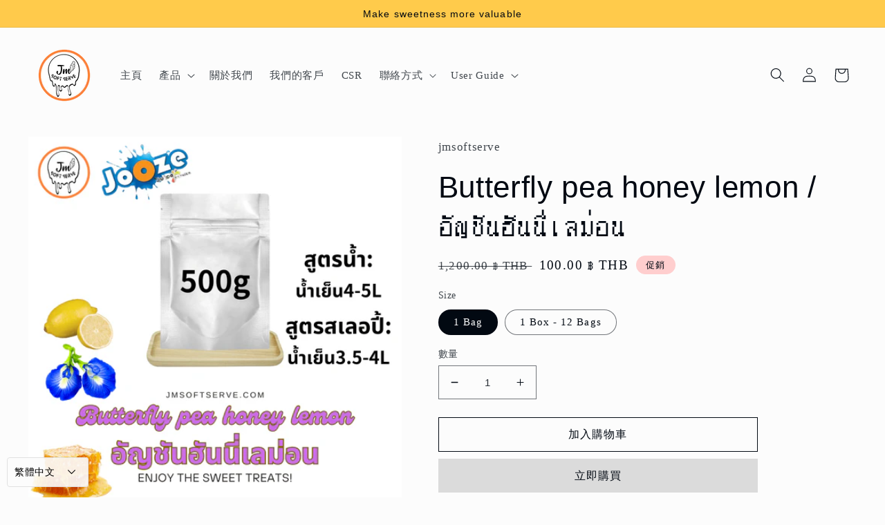

--- FILE ---
content_type: text/html; charset=utf-8
request_url: https://jmsoftserve.com/zh/products/butterfly-pea-honey-lemon-%E0%B8%AD%E0%B8%B1%E0%B8%8D%E0%B8%8A%E0%B8%B1%E0%B8%99%E0%B8%AE%E0%B8%B1%E0%B8%99%E0%B8%99%E0%B8%B5%E0%B9%88%E0%B9%80%E0%B8%A5%E0%B8%A1%E0%B9%88%E0%B8%AD%E0%B8%99
body_size: 34754
content:
<!doctype html>
<html class="no-js" lang="zh-TW">
  <head>
    <meta charset="utf-8">
    <meta http-equiv="X-UA-Compatible" content="IE=edge">
    <meta name="viewport" content="width=device-width,initial-scale=1">
    <meta name="theme-color" content="">
    <link rel="canonical" href="https://jmsoftserve.com/zh/products/butterfly-pea-honey-lemon-%e0%b8%ad%e0%b8%b1%e0%b8%8d%e0%b8%8a%e0%b8%b1%e0%b8%99%e0%b8%ae%e0%b8%b1%e0%b8%99%e0%b8%99%e0%b8%b5%e0%b9%88%e0%b9%80%e0%b8%a5%e0%b8%a1%e0%b9%88%e0%b8%ad%e0%b8%99">
    <link rel="preconnect" href="https://cdn.shopify.com" crossorigin><title>
      Butterfly pea honey lemon / อัญชันฮันนี่เลม่อน
 &ndash; jmsoftserve</title>

    
      <meta name="description" content="">
    

    

<meta property="og:site_name" content="jmsoftserve">
<meta property="og:url" content="https://jmsoftserve.com/zh/products/butterfly-pea-honey-lemon-%e0%b8%ad%e0%b8%b1%e0%b8%8d%e0%b8%8a%e0%b8%b1%e0%b8%99%e0%b8%ae%e0%b8%b1%e0%b8%99%e0%b8%99%e0%b8%b5%e0%b9%88%e0%b9%80%e0%b8%a5%e0%b8%a1%e0%b9%88%e0%b8%ad%e0%b8%99">
<meta property="og:title" content="Butterfly pea honey lemon / อัญชันฮันนี่เลม่อน">
<meta property="og:type" content="product">
<meta property="og:description" content="เครื่องทำไอศครีมซอฟเสริฟเครื่องสเลอปี้เครื่องทำน้ำเย็นบริการให้เช่าจำหน่ายมีระบบpre-cooling,ระบบเเจ้งเตือนสามารถเลือกได้ ส่งฟรีทั่วไทย มีระบบผ่อนชำระ ค่าเช่าเดือนละ 2,000 บาท"><meta property="og:image" content="http://jmsoftserve.com/cdn/shop/files/butterfly-pea-honey-lemon-268391.png?v=1718652795">
  <meta property="og:image:secure_url" content="https://jmsoftserve.com/cdn/shop/files/butterfly-pea-honey-lemon-268391.png?v=1718652795">
  <meta property="og:image:width" content="1000">
  <meta property="og:image:height" content="1000"><meta property="og:price:amount" content="100.00">
  <meta property="og:price:currency" content="THB"><meta name="twitter:card" content="summary_large_image">
<meta name="twitter:title" content="Butterfly pea honey lemon / อัญชันฮันนี่เลม่อน">
<meta name="twitter:description" content="เครื่องทำไอศครีมซอฟเสริฟเครื่องสเลอปี้เครื่องทำน้ำเย็นบริการให้เช่าจำหน่ายมีระบบpre-cooling,ระบบเเจ้งเตือนสามารถเลือกได้ ส่งฟรีทั่วไทย มีระบบผ่อนชำระ ค่าเช่าเดือนละ 2,000 บาท">


    <script src="//jmsoftserve.com/cdn/shop/t/2/assets/global.js?v=24850326154503943211653988557" defer="defer"></script>
    <script>window.performance && window.performance.mark && window.performance.mark('shopify.content_for_header.start');</script><meta id="shopify-digital-wallet" name="shopify-digital-wallet" content="/56143118423/digital_wallets/dialog">
<link rel="alternate" hreflang="x-default" href="https://jmsoftserve.com/products/butterfly-pea-honey-lemon-%E0%B8%AD%E0%B8%B1%E0%B8%8D%E0%B8%8A%E0%B8%B1%E0%B8%99%E0%B8%AE%E0%B8%B1%E0%B8%99%E0%B8%99%E0%B8%B5%E0%B9%88%E0%B9%80%E0%B8%A5%E0%B8%A1%E0%B9%88%E0%B8%AD%E0%B8%99">
<link rel="alternate" hreflang="en" href="https://jmsoftserve.com/products/butterfly-pea-honey-lemon-%E0%B8%AD%E0%B8%B1%E0%B8%8D%E0%B8%8A%E0%B8%B1%E0%B8%99%E0%B8%AE%E0%B8%B1%E0%B8%99%E0%B8%99%E0%B8%B5%E0%B9%88%E0%B9%80%E0%B8%A5%E0%B8%A1%E0%B9%88%E0%B8%AD%E0%B8%99">
<link rel="alternate" hreflang="zh-Hant" href="https://jmsoftserve.com/zh/products/butterfly-pea-honey-lemon-%E0%B8%AD%E0%B8%B1%E0%B8%8D%E0%B8%8A%E0%B8%B1%E0%B8%99%E0%B8%AE%E0%B8%B1%E0%B8%99%E0%B8%99%E0%B8%B5%E0%B9%88%E0%B9%80%E0%B8%A5%E0%B8%A1%E0%B9%88%E0%B8%AD%E0%B8%99">
<link rel="alternate" hreflang="th" href="https://jmsoftserve.com/th/products/butterfly-pea-honey-lemon-%E0%B8%AD%E0%B8%B1%E0%B8%8D%E0%B8%8A%E0%B8%B1%E0%B8%99%E0%B8%AE%E0%B8%B1%E0%B8%99%E0%B8%99%E0%B8%B5%E0%B9%88%E0%B9%80%E0%B8%A5%E0%B8%A1%E0%B9%88%E0%B8%AD%E0%B8%99">
<link rel="alternate" hreflang="zh-Hant-TH" href="https://jmsoftserve.com/zh/products/butterfly-pea-honey-lemon-%E0%B8%AD%E0%B8%B1%E0%B8%8D%E0%B8%8A%E0%B8%B1%E0%B8%99%E0%B8%AE%E0%B8%B1%E0%B8%99%E0%B8%99%E0%B8%B5%E0%B9%88%E0%B9%80%E0%B8%A5%E0%B8%A1%E0%B9%88%E0%B8%AD%E0%B8%99">
<link rel="alternate" type="application/json+oembed" href="https://jmsoftserve.com/zh/products/butterfly-pea-honey-lemon-%e0%b8%ad%e0%b8%b1%e0%b8%8d%e0%b8%8a%e0%b8%b1%e0%b8%99%e0%b8%ae%e0%b8%b1%e0%b8%99%e0%b8%99%e0%b8%b5%e0%b9%88%e0%b9%80%e0%b8%a5%e0%b8%a1%e0%b9%88%e0%b8%ad%e0%b8%99.oembed">
<script async="async" src="/checkouts/internal/preloads.js?locale=zh-TH"></script>
<script id="shopify-features" type="application/json">{"accessToken":"9e51aaf4013e1994f2ca9a9a95574fc6","betas":["rich-media-storefront-analytics"],"domain":"jmsoftserve.com","predictiveSearch":true,"shopId":56143118423,"locale":"zh-tw"}</script>
<script>var Shopify = Shopify || {};
Shopify.shop = "jmsoftserve.myshopify.com";
Shopify.locale = "zh-TW";
Shopify.currency = {"active":"THB","rate":"1.0"};
Shopify.country = "TH";
Shopify.theme = {"name":"Taste","id":122271039575,"schema_name":"Taste","schema_version":"2.0.0","theme_store_id":1434,"role":"main"};
Shopify.theme.handle = "null";
Shopify.theme.style = {"id":null,"handle":null};
Shopify.cdnHost = "jmsoftserve.com/cdn";
Shopify.routes = Shopify.routes || {};
Shopify.routes.root = "/zh/";</script>
<script type="module">!function(o){(o.Shopify=o.Shopify||{}).modules=!0}(window);</script>
<script>!function(o){function n(){var o=[];function n(){o.push(Array.prototype.slice.apply(arguments))}return n.q=o,n}var t=o.Shopify=o.Shopify||{};t.loadFeatures=n(),t.autoloadFeatures=n()}(window);</script>
<script id="shop-js-analytics" type="application/json">{"pageType":"product"}</script>
<script defer="defer" async type="module" src="//jmsoftserve.com/cdn/shopifycloud/shop-js/modules/v2/client.init-shop-cart-sync_CaiaFhqz.zh-TW.esm.js"></script>
<script defer="defer" async type="module" src="//jmsoftserve.com/cdn/shopifycloud/shop-js/modules/v2/chunk.common_D2dUwcVR.esm.js"></script>
<script defer="defer" async type="module" src="//jmsoftserve.com/cdn/shopifycloud/shop-js/modules/v2/chunk.modal_CdafGFEy.esm.js"></script>
<script type="module">
  await import("//jmsoftserve.com/cdn/shopifycloud/shop-js/modules/v2/client.init-shop-cart-sync_CaiaFhqz.zh-TW.esm.js");
await import("//jmsoftserve.com/cdn/shopifycloud/shop-js/modules/v2/chunk.common_D2dUwcVR.esm.js");
await import("//jmsoftserve.com/cdn/shopifycloud/shop-js/modules/v2/chunk.modal_CdafGFEy.esm.js");

  window.Shopify.SignInWithShop?.initShopCartSync?.({"fedCMEnabled":true,"windoidEnabled":true});

</script>
<script id="__st">var __st={"a":56143118423,"offset":25200,"reqid":"b3198558-b5b2-4425-9176-bd959ae5934e-1769063945","pageurl":"jmsoftserve.com\/zh\/products\/butterfly-pea-honey-lemon-%E0%B8%AD%E0%B8%B1%E0%B8%8D%E0%B8%8A%E0%B8%B1%E0%B8%99%E0%B8%AE%E0%B8%B1%E0%B8%99%E0%B8%99%E0%B8%B5%E0%B9%88%E0%B9%80%E0%B8%A5%E0%B8%A1%E0%B9%88%E0%B8%AD%E0%B8%99","u":"50e3818841f2","p":"product","rtyp":"product","rid":7212211896407};</script>
<script>window.ShopifyPaypalV4VisibilityTracking = true;</script>
<script id="captcha-bootstrap">!function(){'use strict';const t='contact',e='account',n='new_comment',o=[[t,t],['blogs',n],['comments',n],[t,'customer']],c=[[e,'customer_login'],[e,'guest_login'],[e,'recover_customer_password'],[e,'create_customer']],r=t=>t.map((([t,e])=>`form[action*='/${t}']:not([data-nocaptcha='true']) input[name='form_type'][value='${e}']`)).join(','),a=t=>()=>t?[...document.querySelectorAll(t)].map((t=>t.form)):[];function s(){const t=[...o],e=r(t);return a(e)}const i='password',u='form_key',d=['recaptcha-v3-token','g-recaptcha-response','h-captcha-response',i],f=()=>{try{return window.sessionStorage}catch{return}},m='__shopify_v',_=t=>t.elements[u];function p(t,e,n=!1){try{const o=window.sessionStorage,c=JSON.parse(o.getItem(e)),{data:r}=function(t){const{data:e,action:n}=t;return t[m]||n?{data:e,action:n}:{data:t,action:n}}(c);for(const[e,n]of Object.entries(r))t.elements[e]&&(t.elements[e].value=n);n&&o.removeItem(e)}catch(o){console.error('form repopulation failed',{error:o})}}const l='form_type',E='cptcha';function T(t){t.dataset[E]=!0}const w=window,h=w.document,L='Shopify',v='ce_forms',y='captcha';let A=!1;((t,e)=>{const n=(g='f06e6c50-85a8-45c8-87d0-21a2b65856fe',I='https://cdn.shopify.com/shopifycloud/storefront-forms-hcaptcha/ce_storefront_forms_captcha_hcaptcha.v1.5.2.iife.js',D={infoText:'已受到 hCaptcha 保護',privacyText:'隱私',termsText:'條款'},(t,e,n)=>{const o=w[L][v],c=o.bindForm;if(c)return c(t,g,e,D).then(n);var r;o.q.push([[t,g,e,D],n]),r=I,A||(h.body.append(Object.assign(h.createElement('script'),{id:'captcha-provider',async:!0,src:r})),A=!0)});var g,I,D;w[L]=w[L]||{},w[L][v]=w[L][v]||{},w[L][v].q=[],w[L][y]=w[L][y]||{},w[L][y].protect=function(t,e){n(t,void 0,e),T(t)},Object.freeze(w[L][y]),function(t,e,n,w,h,L){const[v,y,A,g]=function(t,e,n){const i=e?o:[],u=t?c:[],d=[...i,...u],f=r(d),m=r(i),_=r(d.filter((([t,e])=>n.includes(e))));return[a(f),a(m),a(_),s()]}(w,h,L),I=t=>{const e=t.target;return e instanceof HTMLFormElement?e:e&&e.form},D=t=>v().includes(t);t.addEventListener('submit',(t=>{const e=I(t);if(!e)return;const n=D(e)&&!e.dataset.hcaptchaBound&&!e.dataset.recaptchaBound,o=_(e),c=g().includes(e)&&(!o||!o.value);(n||c)&&t.preventDefault(),c&&!n&&(function(t){try{if(!f())return;!function(t){const e=f();if(!e)return;const n=_(t);if(!n)return;const o=n.value;o&&e.removeItem(o)}(t);const e=Array.from(Array(32),(()=>Math.random().toString(36)[2])).join('');!function(t,e){_(t)||t.append(Object.assign(document.createElement('input'),{type:'hidden',name:u})),t.elements[u].value=e}(t,e),function(t,e){const n=f();if(!n)return;const o=[...t.querySelectorAll(`input[type='${i}']`)].map((({name:t})=>t)),c=[...d,...o],r={};for(const[a,s]of new FormData(t).entries())c.includes(a)||(r[a]=s);n.setItem(e,JSON.stringify({[m]:1,action:t.action,data:r}))}(t,e)}catch(e){console.error('failed to persist form',e)}}(e),e.submit())}));const S=(t,e)=>{t&&!t.dataset[E]&&(n(t,e.some((e=>e===t))),T(t))};for(const o of['focusin','change'])t.addEventListener(o,(t=>{const e=I(t);D(e)&&S(e,y())}));const B=e.get('form_key'),M=e.get(l),P=B&&M;t.addEventListener('DOMContentLoaded',(()=>{const t=y();if(P)for(const e of t)e.elements[l].value===M&&p(e,B);[...new Set([...A(),...v().filter((t=>'true'===t.dataset.shopifyCaptcha))])].forEach((e=>S(e,t)))}))}(h,new URLSearchParams(w.location.search),n,t,e,['guest_login'])})(!0,!0)}();</script>
<script integrity="sha256-4kQ18oKyAcykRKYeNunJcIwy7WH5gtpwJnB7kiuLZ1E=" data-source-attribution="shopify.loadfeatures" defer="defer" src="//jmsoftserve.com/cdn/shopifycloud/storefront/assets/storefront/load_feature-a0a9edcb.js" crossorigin="anonymous"></script>
<script data-source-attribution="shopify.dynamic_checkout.dynamic.init">var Shopify=Shopify||{};Shopify.PaymentButton=Shopify.PaymentButton||{isStorefrontPortableWallets:!0,init:function(){window.Shopify.PaymentButton.init=function(){};var t=document.createElement("script");t.src="https://jmsoftserve.com/cdn/shopifycloud/portable-wallets/latest/portable-wallets.zh-tw.js",t.type="module",document.head.appendChild(t)}};
</script>
<script data-source-attribution="shopify.dynamic_checkout.buyer_consent">
  function portableWalletsHideBuyerConsent(e){var t=document.getElementById("shopify-buyer-consent"),n=document.getElementById("shopify-subscription-policy-button");t&&n&&(t.classList.add("hidden"),t.setAttribute("aria-hidden","true"),n.removeEventListener("click",e))}function portableWalletsShowBuyerConsent(e){var t=document.getElementById("shopify-buyer-consent"),n=document.getElementById("shopify-subscription-policy-button");t&&n&&(t.classList.remove("hidden"),t.removeAttribute("aria-hidden"),n.addEventListener("click",e))}window.Shopify?.PaymentButton&&(window.Shopify.PaymentButton.hideBuyerConsent=portableWalletsHideBuyerConsent,window.Shopify.PaymentButton.showBuyerConsent=portableWalletsShowBuyerConsent);
</script>
<script>
  function portableWalletsCleanup(e){e&&e.src&&console.error("Failed to load portable wallets script "+e.src);var t=document.querySelectorAll("shopify-accelerated-checkout .shopify-payment-button__skeleton, shopify-accelerated-checkout-cart .wallet-cart-button__skeleton"),e=document.getElementById("shopify-buyer-consent");for(let e=0;e<t.length;e++)t[e].remove();e&&e.remove()}function portableWalletsNotLoadedAsModule(e){e instanceof ErrorEvent&&"string"==typeof e.message&&e.message.includes("import.meta")&&"string"==typeof e.filename&&e.filename.includes("portable-wallets")&&(window.removeEventListener("error",portableWalletsNotLoadedAsModule),window.Shopify.PaymentButton.failedToLoad=e,"loading"===document.readyState?document.addEventListener("DOMContentLoaded",window.Shopify.PaymentButton.init):window.Shopify.PaymentButton.init())}window.addEventListener("error",portableWalletsNotLoadedAsModule);
</script>

<script type="module" src="https://jmsoftserve.com/cdn/shopifycloud/portable-wallets/latest/portable-wallets.zh-tw.js" onError="portableWalletsCleanup(this)" crossorigin="anonymous"></script>
<script nomodule>
  document.addEventListener("DOMContentLoaded", portableWalletsCleanup);
</script>

<link id="shopify-accelerated-checkout-styles" rel="stylesheet" media="screen" href="https://jmsoftserve.com/cdn/shopifycloud/portable-wallets/latest/accelerated-checkout-backwards-compat.css" crossorigin="anonymous">
<style id="shopify-accelerated-checkout-cart">
        #shopify-buyer-consent {
  margin-top: 1em;
  display: inline-block;
  width: 100%;
}

#shopify-buyer-consent.hidden {
  display: none;
}

#shopify-subscription-policy-button {
  background: none;
  border: none;
  padding: 0;
  text-decoration: underline;
  font-size: inherit;
  cursor: pointer;
}

#shopify-subscription-policy-button::before {
  box-shadow: none;
}

      </style>
<script id="sections-script" data-sections="product-recommendations,header,footer" defer="defer" src="//jmsoftserve.com/cdn/shop/t/2/compiled_assets/scripts.js?v=744"></script>
<script>window.performance && window.performance.mark && window.performance.mark('shopify.content_for_header.end');</script>


    <style data-shopify>
      
      
      
      
      

      :root {
        --font-body-family: "New York", Iowan Old Style, Apple Garamond, Baskerville, Times New Roman, Droid Serif, Times, Source Serif Pro, serif, Apple Color Emoji, Segoe UI Emoji, Segoe UI Symbol;
        --font-body-style: normal;
        --font-body-weight: 400;
        --font-body-weight-bold: 700;

        --font-heading-family: "system_ui", -apple-system, 'Segoe UI', Roboto, 'Helvetica Neue', 'Noto Sans', 'Liberation Sans', Arial, sans-serif, 'Apple Color Emoji', 'Segoe UI Emoji', 'Segoe UI Symbol', 'Noto Color Emoji';
        --font-heading-style: normal;
        --font-heading-weight: 400;

        --font-body-scale: 1.05;
        --font-heading-scale: 1.0476190476190477;

        --color-base-text: 2, 9, 18;
        --color-shadow: 2, 9, 18;
        --color-base-background-1: 252, 252, 252;
        --color-base-background-2: 228, 246, 255;
        --color-base-solid-button-labels: 2, 9, 18;
        --color-base-outline-button-labels: 2, 9, 18;
        --color-base-accent-1: 219, 219, 219;
        --color-base-accent-2: 255, 206, 206;
        --payment-terms-background-color: #fcfcfc;

        --gradient-base-background-1: #fcfcfc;
        --gradient-base-background-2: #e4f6ff;
        --gradient-base-accent-1: linear-gradient(0deg, rgba(255, 154, 98, 1), rgba(255, 204, 75, 1) 100%);
        --gradient-base-accent-2: #ffcece;

        --media-padding: px;
        --media-border-opacity: 1.0;
        --media-border-width: 0px;
        --media-radius: 0px;
        --media-shadow-opacity: 0.0;
        --media-shadow-horizontal-offset: 0px;
        --media-shadow-vertical-offset: 0px;
        --media-shadow-blur-radius: 0px;

        --page-width: 140rem;
        --page-width-margin: 0rem;

        --card-image-padding: 0.0rem;
        --card-corner-radius: 0.0rem;
        --card-text-alignment: center;
        --card-border-width: 0.0rem;
        --card-border-opacity: 0.0;
        --card-shadow-opacity: 0.1;
        --card-shadow-horizontal-offset: 0.0rem;
        --card-shadow-vertical-offset: 0.0rem;
        --card-shadow-blur-radius: 0.0rem;

        --badge-corner-radius: 4.0rem;

        --popup-border-width: 2px;
        --popup-border-opacity: 1.0;
        --popup-corner-radius: 0px;
        --popup-shadow-opacity: 0.0;
        --popup-shadow-horizontal-offset: 0px;
        --popup-shadow-vertical-offset: 0px;
        --popup-shadow-blur-radius: 0px;

        --drawer-border-width: 2px;
        --drawer-border-opacity: 1.0;
        --drawer-shadow-opacity: 0.0;
        --drawer-shadow-horizontal-offset: 0px;
        --drawer-shadow-vertical-offset: 0px;
        --drawer-shadow-blur-radius: 0px;

        --spacing-sections-desktop: 20px;
        --spacing-sections-mobile: 20px;

        --grid-desktop-vertical-spacing: 24px;
        --grid-desktop-horizontal-spacing: 24px;
        --grid-mobile-vertical-spacing: 12px;
        --grid-mobile-horizontal-spacing: 12px;

        --text-boxes-border-opacity: 1.0;
        --text-boxes-border-width: 0px;
        --text-boxes-radius: 0px;
        --text-boxes-shadow-opacity: 0.0;
        --text-boxes-shadow-horizontal-offset: 0px;
        --text-boxes-shadow-vertical-offset: 0px;
        --text-boxes-shadow-blur-radius: 0px;

        --buttons-radius: 0px;
        --buttons-radius-outset: 0px;
        --buttons-border-width: 1px;
        --buttons-border-opacity: 1.0;
        --buttons-shadow-opacity: 0.0;
        --buttons-shadow-horizontal-offset: 0px;
        --buttons-shadow-vertical-offset: 0px;
        --buttons-shadow-blur-radius: 0px;
        --buttons-border-offset: 0px;

        --inputs-radius: 0px;
        --inputs-border-width: 1px;
        --inputs-border-opacity: 0.55;
        --inputs-shadow-opacity: 0.0;
        --inputs-shadow-horizontal-offset: 0px;
        --inputs-margin-offset: 0px;
        --inputs-shadow-vertical-offset: 0px;
        --inputs-shadow-blur-radius: 0px;
        --inputs-radius-outset: 0px;

        --variant-pills-radius: 40px;
        --variant-pills-border-width: 1px;
        --variant-pills-border-opacity: 0.55;
        --variant-pills-shadow-opacity: 0.0;
        --variant-pills-shadow-horizontal-offset: 0px;
        --variant-pills-shadow-vertical-offset: 0px;
        --variant-pills-shadow-blur-radius: 0px;
      }

      *,
      *::before,
      *::after {
        box-sizing: inherit;
      }

      html {
        box-sizing: border-box;
        font-size: calc(var(--font-body-scale) * 62.5%);
        height: 100%;
      }

      body {
        display: grid;
        grid-template-rows: auto auto 1fr auto;
        grid-template-columns: 100%;
        min-height: 100%;
        margin: 0;
        font-size: 1.5rem;
        letter-spacing: 0.06rem;
        line-height: calc(1 + 0.8 / var(--font-body-scale));
        font-family: var(--font-body-family);
        font-style: var(--font-body-style);
        font-weight: var(--font-body-weight);
      }

      @media screen and (min-width: 750px) {
        body {
          font-size: 1.6rem;
        }
      }
    </style>

    <link href="//jmsoftserve.com/cdn/shop/t/2/assets/base.css?v=33648442733440060821653988573" rel="stylesheet" type="text/css" media="all" />
<link rel="stylesheet" href="//jmsoftserve.com/cdn/shop/t/2/assets/component-predictive-search.css?v=165644661289088488651653988553" media="print" onload="this.media='all'"><script>document.documentElement.className = document.documentElement.className.replace('no-js', 'js');
    if (Shopify.designMode) {
      document.documentElement.classList.add('shopify-design-mode');
    }
    </script>
  <!-- BEGIN app block: shopify://apps/tinyseo/blocks/product-json-ld-embed/0605268f-f7c4-4e95-b560-e43df7d59ae4 --><script type="application/ld+json" id="tinyimg-product-json-ld">{
  "@context": "https://schema.org/",
  "@type": "Product",
  "@id": "https://jmsoftserve.com/zh/products/butterfly-pea-honey-lemon-%e0%b8%ad%e0%b8%b1%e0%b8%8d%e0%b8%8a%e0%b8%b1%e0%b8%99%e0%b8%ae%e0%b8%b1%e0%b8%99%e0%b8%99%e0%b8%b5%e0%b9%88%e0%b9%80%e0%b8%a5%e0%b8%a1%e0%b9%88%e0%b8%ad%e0%b8%99",

  "category": "沖泡式飲品",
  

  
  
  

  

  "weight": {
  "@type": "QuantitativeValue",
  "value": "0.5",
  "unitCode": "KGM"
  },"offers" : [
  {
  "@type" : "Offer" ,
  "mpn": 41052330066007,

  "sku": "41052330066007",
  "priceCurrency" : "THB" ,
  "price": "100.0",
  "priceValidUntil": "2026-04-22",
  
  "priceSpecification": {
    "@type": "UnitPriceSpecification",
    "price": "1200.0",
    "priceCurrency": "THB",
    "priceType": "https://schema.org/ListPrice"
  },
  
  
  "availability" : "http://schema.org/InStock",
  
  "itemCondition": "http://schema.org/NewCondition",
  

  "name": "1 Bag",
  "url" : "https://jmsoftserve.com/zh/products/butterfly-pea-honey-lemon-%E0%B8%AD%E0%B8%B1%E0%B8%8D%E0%B8%8A%E0%B8%B1%E0%B8%99%E0%B8%AE%E0%B8%B1%E0%B8%99%E0%B8%99%E0%B8%B5%E0%B9%88%E0%B9%80%E0%B8%A5%E0%B8%A1%E0%B9%88%E0%B8%AD%E0%B8%99?variant=41052330066007",
  
  "image": "https://jmsoftserve.com/cdn/shop/files/butterfly-pea-honey-lemon-236304.png?v=1718652795",

  
  
  
  
  "seller" : {
  "@type" : "Organization",
  "name" : "jmsoftserve"
  }
  },
  {
  "@type" : "Offer" ,
  "mpn": 41052330098775,

  "sku": "41052330098775",
  "priceCurrency" : "THB" ,
  "price": "1140.0",
  "priceValidUntil": "2026-04-22",
  
  "priceSpecification": {
    "@type": "UnitPriceSpecification",
    "price": "1200.0",
    "priceCurrency": "THB",
    "priceType": "https://schema.org/ListPrice"
  },
  
  
  "availability" : "http://schema.org/InStock",
  
  "itemCondition": "http://schema.org/NewCondition",
  

  "name": "1 Box - 12 Bags",
  "url" : "https://jmsoftserve.com/zh/products/butterfly-pea-honey-lemon-%E0%B8%AD%E0%B8%B1%E0%B8%8D%E0%B8%8A%E0%B8%B1%E0%B8%99%E0%B8%AE%E0%B8%B1%E0%B8%99%E0%B8%99%E0%B8%B5%E0%B9%88%E0%B9%80%E0%B8%A5%E0%B8%A1%E0%B9%88%E0%B8%AD%E0%B8%99?variant=41052330098775",
  
  "image": "https://jmsoftserve.com/cdn/shop/files/butterfly-pea-honey-lemon-779132.png?v=1718652795",

  
  
  
  
  "seller" : {
  "@type" : "Organization",
  "name" : "jmsoftserve"
  }
  }
  ],
  "name": "Butterfly pea honey lemon \/ อัญชันฮันนี่เลม่อน","image": "https://jmsoftserve.com/cdn/shop/files/butterfly-pea-honey-lemon-268391.png?v=1718652795",








  
  
  
  




  
  
  
  
  
  


  
  
  
  
"description": "",
  "manufacturer": "jmsoftserve",
  "material": "",
  "url": "https://jmsoftserve.com/products/butterfly-pea-honey-lemon-อัญชันฮันนี่เลม่อน",
    
  "additionalProperty":
  [
  
    
    {
    "@type": "PropertyValue",
    "name" : "Size",
    "value": [
    "1 Bag",
    "1 Box - 12 Bags"
    ]
    }
    
    
    ],
    
    "brand": {
      "@type": "Brand",
      "name": "jmsoftserve"
    }
 }
</script>
<!-- END app block --><script src="https://cdn.shopify.com/extensions/019be3f7-6354-7826-b4c7-f71a7fe3883c/meety-appointment-booking-967/assets/meety-index.js" type="text/javascript" defer="defer"></script>
<script src="https://cdn.shopify.com/extensions/019ac357-9c99-7419-b30b-37f8db9e37f2/etranslate-243/assets/floating-selector.js" type="text/javascript" defer="defer"></script>
<link href="https://monorail-edge.shopifysvc.com" rel="dns-prefetch">
<script>(function(){if ("sendBeacon" in navigator && "performance" in window) {try {var session_token_from_headers = performance.getEntriesByType('navigation')[0].serverTiming.find(x => x.name == '_s').description;} catch {var session_token_from_headers = undefined;}var session_cookie_matches = document.cookie.match(/_shopify_s=([^;]*)/);var session_token_from_cookie = session_cookie_matches && session_cookie_matches.length === 2 ? session_cookie_matches[1] : "";var session_token = session_token_from_headers || session_token_from_cookie || "";function handle_abandonment_event(e) {var entries = performance.getEntries().filter(function(entry) {return /monorail-edge.shopifysvc.com/.test(entry.name);});if (!window.abandonment_tracked && entries.length === 0) {window.abandonment_tracked = true;var currentMs = Date.now();var navigation_start = performance.timing.navigationStart;var payload = {shop_id: 56143118423,url: window.location.href,navigation_start,duration: currentMs - navigation_start,session_token,page_type: "product"};window.navigator.sendBeacon("https://monorail-edge.shopifysvc.com/v1/produce", JSON.stringify({schema_id: "online_store_buyer_site_abandonment/1.1",payload: payload,metadata: {event_created_at_ms: currentMs,event_sent_at_ms: currentMs}}));}}window.addEventListener('pagehide', handle_abandonment_event);}}());</script>
<script id="web-pixels-manager-setup">(function e(e,d,r,n,o){if(void 0===o&&(o={}),!Boolean(null===(a=null===(i=window.Shopify)||void 0===i?void 0:i.analytics)||void 0===a?void 0:a.replayQueue)){var i,a;window.Shopify=window.Shopify||{};var t=window.Shopify;t.analytics=t.analytics||{};var s=t.analytics;s.replayQueue=[],s.publish=function(e,d,r){return s.replayQueue.push([e,d,r]),!0};try{self.performance.mark("wpm:start")}catch(e){}var l=function(){var e={modern:/Edge?\/(1{2}[4-9]|1[2-9]\d|[2-9]\d{2}|\d{4,})\.\d+(\.\d+|)|Firefox\/(1{2}[4-9]|1[2-9]\d|[2-9]\d{2}|\d{4,})\.\d+(\.\d+|)|Chrom(ium|e)\/(9{2}|\d{3,})\.\d+(\.\d+|)|(Maci|X1{2}).+ Version\/(15\.\d+|(1[6-9]|[2-9]\d|\d{3,})\.\d+)([,.]\d+|)( \(\w+\)|)( Mobile\/\w+|) Safari\/|Chrome.+OPR\/(9{2}|\d{3,})\.\d+\.\d+|(CPU[ +]OS|iPhone[ +]OS|CPU[ +]iPhone|CPU IPhone OS|CPU iPad OS)[ +]+(15[._]\d+|(1[6-9]|[2-9]\d|\d{3,})[._]\d+)([._]\d+|)|Android:?[ /-](13[3-9]|1[4-9]\d|[2-9]\d{2}|\d{4,})(\.\d+|)(\.\d+|)|Android.+Firefox\/(13[5-9]|1[4-9]\d|[2-9]\d{2}|\d{4,})\.\d+(\.\d+|)|Android.+Chrom(ium|e)\/(13[3-9]|1[4-9]\d|[2-9]\d{2}|\d{4,})\.\d+(\.\d+|)|SamsungBrowser\/([2-9]\d|\d{3,})\.\d+/,legacy:/Edge?\/(1[6-9]|[2-9]\d|\d{3,})\.\d+(\.\d+|)|Firefox\/(5[4-9]|[6-9]\d|\d{3,})\.\d+(\.\d+|)|Chrom(ium|e)\/(5[1-9]|[6-9]\d|\d{3,})\.\d+(\.\d+|)([\d.]+$|.*Safari\/(?![\d.]+ Edge\/[\d.]+$))|(Maci|X1{2}).+ Version\/(10\.\d+|(1[1-9]|[2-9]\d|\d{3,})\.\d+)([,.]\d+|)( \(\w+\)|)( Mobile\/\w+|) Safari\/|Chrome.+OPR\/(3[89]|[4-9]\d|\d{3,})\.\d+\.\d+|(CPU[ +]OS|iPhone[ +]OS|CPU[ +]iPhone|CPU IPhone OS|CPU iPad OS)[ +]+(10[._]\d+|(1[1-9]|[2-9]\d|\d{3,})[._]\d+)([._]\d+|)|Android:?[ /-](13[3-9]|1[4-9]\d|[2-9]\d{2}|\d{4,})(\.\d+|)(\.\d+|)|Mobile Safari.+OPR\/([89]\d|\d{3,})\.\d+\.\d+|Android.+Firefox\/(13[5-9]|1[4-9]\d|[2-9]\d{2}|\d{4,})\.\d+(\.\d+|)|Android.+Chrom(ium|e)\/(13[3-9]|1[4-9]\d|[2-9]\d{2}|\d{4,})\.\d+(\.\d+|)|Android.+(UC? ?Browser|UCWEB|U3)[ /]?(15\.([5-9]|\d{2,})|(1[6-9]|[2-9]\d|\d{3,})\.\d+)\.\d+|SamsungBrowser\/(5\.\d+|([6-9]|\d{2,})\.\d+)|Android.+MQ{2}Browser\/(14(\.(9|\d{2,})|)|(1[5-9]|[2-9]\d|\d{3,})(\.\d+|))(\.\d+|)|K[Aa][Ii]OS\/(3\.\d+|([4-9]|\d{2,})\.\d+)(\.\d+|)/},d=e.modern,r=e.legacy,n=navigator.userAgent;return n.match(d)?"modern":n.match(r)?"legacy":"unknown"}(),u="modern"===l?"modern":"legacy",c=(null!=n?n:{modern:"",legacy:""})[u],f=function(e){return[e.baseUrl,"/wpm","/b",e.hashVersion,"modern"===e.buildTarget?"m":"l",".js"].join("")}({baseUrl:d,hashVersion:r,buildTarget:u}),m=function(e){var d=e.version,r=e.bundleTarget,n=e.surface,o=e.pageUrl,i=e.monorailEndpoint;return{emit:function(e){var a=e.status,t=e.errorMsg,s=(new Date).getTime(),l=JSON.stringify({metadata:{event_sent_at_ms:s},events:[{schema_id:"web_pixels_manager_load/3.1",payload:{version:d,bundle_target:r,page_url:o,status:a,surface:n,error_msg:t},metadata:{event_created_at_ms:s}}]});if(!i)return console&&console.warn&&console.warn("[Web Pixels Manager] No Monorail endpoint provided, skipping logging."),!1;try{return self.navigator.sendBeacon.bind(self.navigator)(i,l)}catch(e){}var u=new XMLHttpRequest;try{return u.open("POST",i,!0),u.setRequestHeader("Content-Type","text/plain"),u.send(l),!0}catch(e){return console&&console.warn&&console.warn("[Web Pixels Manager] Got an unhandled error while logging to Monorail."),!1}}}}({version:r,bundleTarget:l,surface:e.surface,pageUrl:self.location.href,monorailEndpoint:e.monorailEndpoint});try{o.browserTarget=l,function(e){var d=e.src,r=e.async,n=void 0===r||r,o=e.onload,i=e.onerror,a=e.sri,t=e.scriptDataAttributes,s=void 0===t?{}:t,l=document.createElement("script"),u=document.querySelector("head"),c=document.querySelector("body");if(l.async=n,l.src=d,a&&(l.integrity=a,l.crossOrigin="anonymous"),s)for(var f in s)if(Object.prototype.hasOwnProperty.call(s,f))try{l.dataset[f]=s[f]}catch(e){}if(o&&l.addEventListener("load",o),i&&l.addEventListener("error",i),u)u.appendChild(l);else{if(!c)throw new Error("Did not find a head or body element to append the script");c.appendChild(l)}}({src:f,async:!0,onload:function(){if(!function(){var e,d;return Boolean(null===(d=null===(e=window.Shopify)||void 0===e?void 0:e.analytics)||void 0===d?void 0:d.initialized)}()){var d=window.webPixelsManager.init(e)||void 0;if(d){var r=window.Shopify.analytics;r.replayQueue.forEach((function(e){var r=e[0],n=e[1],o=e[2];d.publishCustomEvent(r,n,o)})),r.replayQueue=[],r.publish=d.publishCustomEvent,r.visitor=d.visitor,r.initialized=!0}}},onerror:function(){return m.emit({status:"failed",errorMsg:"".concat(f," has failed to load")})},sri:function(e){var d=/^sha384-[A-Za-z0-9+/=]+$/;return"string"==typeof e&&d.test(e)}(c)?c:"",scriptDataAttributes:o}),m.emit({status:"loading"})}catch(e){m.emit({status:"failed",errorMsg:(null==e?void 0:e.message)||"Unknown error"})}}})({shopId: 56143118423,storefrontBaseUrl: "https://jmsoftserve.com",extensionsBaseUrl: "https://extensions.shopifycdn.com/cdn/shopifycloud/web-pixels-manager",monorailEndpoint: "https://monorail-edge.shopifysvc.com/unstable/produce_batch",surface: "storefront-renderer",enabledBetaFlags: ["2dca8a86"],webPixelsConfigList: [{"id":"391675991","configuration":"{\"config\":\"{\\\"pixel_id\\\":\\\"G-WDGJBZ6CP5\\\",\\\"gtag_events\\\":[{\\\"type\\\":\\\"purchase\\\",\\\"action_label\\\":\\\"G-WDGJBZ6CP5\\\"},{\\\"type\\\":\\\"page_view\\\",\\\"action_label\\\":\\\"G-WDGJBZ6CP5\\\"},{\\\"type\\\":\\\"view_item\\\",\\\"action_label\\\":\\\"G-WDGJBZ6CP5\\\"},{\\\"type\\\":\\\"search\\\",\\\"action_label\\\":\\\"G-WDGJBZ6CP5\\\"},{\\\"type\\\":\\\"add_to_cart\\\",\\\"action_label\\\":\\\"G-WDGJBZ6CP5\\\"},{\\\"type\\\":\\\"begin_checkout\\\",\\\"action_label\\\":\\\"G-WDGJBZ6CP5\\\"},{\\\"type\\\":\\\"add_payment_info\\\",\\\"action_label\\\":\\\"G-WDGJBZ6CP5\\\"}],\\\"enable_monitoring_mode\\\":false}\"}","eventPayloadVersion":"v1","runtimeContext":"OPEN","scriptVersion":"b2a88bafab3e21179ed38636efcd8a93","type":"APP","apiClientId":1780363,"privacyPurposes":[],"dataSharingAdjustments":{"protectedCustomerApprovalScopes":["read_customer_address","read_customer_email","read_customer_name","read_customer_personal_data","read_customer_phone"]}},{"id":"178028631","configuration":"{\"pixel_id\":\"1092240195051011\",\"pixel_type\":\"facebook_pixel\",\"metaapp_system_user_token\":\"-\"}","eventPayloadVersion":"v1","runtimeContext":"OPEN","scriptVersion":"ca16bc87fe92b6042fbaa3acc2fbdaa6","type":"APP","apiClientId":2329312,"privacyPurposes":["ANALYTICS","MARKETING","SALE_OF_DATA"],"dataSharingAdjustments":{"protectedCustomerApprovalScopes":["read_customer_address","read_customer_email","read_customer_name","read_customer_personal_data","read_customer_phone"]}},{"id":"shopify-app-pixel","configuration":"{}","eventPayloadVersion":"v1","runtimeContext":"STRICT","scriptVersion":"0450","apiClientId":"shopify-pixel","type":"APP","privacyPurposes":["ANALYTICS","MARKETING"]},{"id":"shopify-custom-pixel","eventPayloadVersion":"v1","runtimeContext":"LAX","scriptVersion":"0450","apiClientId":"shopify-pixel","type":"CUSTOM","privacyPurposes":["ANALYTICS","MARKETING"]}],isMerchantRequest: false,initData: {"shop":{"name":"jmsoftserve","paymentSettings":{"currencyCode":"THB"},"myshopifyDomain":"jmsoftserve.myshopify.com","countryCode":"TH","storefrontUrl":"https:\/\/jmsoftserve.com\/zh"},"customer":null,"cart":null,"checkout":null,"productVariants":[{"price":{"amount":100.0,"currencyCode":"THB"},"product":{"title":"Butterfly pea honey lemon \/ อัญชันฮันนี่เลม่อน","vendor":"jmsoftserve","id":"7212211896407","untranslatedTitle":"Butterfly pea honey lemon \/ อัญชันฮันนี่เลม่อน","url":"\/zh\/products\/butterfly-pea-honey-lemon-%E0%B8%AD%E0%B8%B1%E0%B8%8D%E0%B8%8A%E0%B8%B1%E0%B8%99%E0%B8%AE%E0%B8%B1%E0%B8%99%E0%B8%99%E0%B8%B5%E0%B9%88%E0%B9%80%E0%B8%A5%E0%B8%A1%E0%B9%88%E0%B8%AD%E0%B8%99","type":""},"id":"41052330066007","image":{"src":"\/\/jmsoftserve.com\/cdn\/shop\/files\/butterfly-pea-honey-lemon-236304.png?v=1718652795"},"sku":"","title":"1 Bag","untranslatedTitle":"1 Bag"},{"price":{"amount":1140.0,"currencyCode":"THB"},"product":{"title":"Butterfly pea honey lemon \/ อัญชันฮันนี่เลม่อน","vendor":"jmsoftserve","id":"7212211896407","untranslatedTitle":"Butterfly pea honey lemon \/ อัญชันฮันนี่เลม่อน","url":"\/zh\/products\/butterfly-pea-honey-lemon-%E0%B8%AD%E0%B8%B1%E0%B8%8D%E0%B8%8A%E0%B8%B1%E0%B8%99%E0%B8%AE%E0%B8%B1%E0%B8%99%E0%B8%99%E0%B8%B5%E0%B9%88%E0%B9%80%E0%B8%A5%E0%B8%A1%E0%B9%88%E0%B8%AD%E0%B8%99","type":""},"id":"41052330098775","image":{"src":"\/\/jmsoftserve.com\/cdn\/shop\/files\/butterfly-pea-honey-lemon-779132.png?v=1718652795"},"sku":"","title":"1 Box - 12 Bags","untranslatedTitle":"1 Box - 12 Bags"}],"purchasingCompany":null},},"https://jmsoftserve.com/cdn","fcfee988w5aeb613cpc8e4bc33m6693e112",{"modern":"","legacy":""},{"shopId":"56143118423","storefrontBaseUrl":"https:\/\/jmsoftserve.com","extensionBaseUrl":"https:\/\/extensions.shopifycdn.com\/cdn\/shopifycloud\/web-pixels-manager","surface":"storefront-renderer","enabledBetaFlags":"[\"2dca8a86\"]","isMerchantRequest":"false","hashVersion":"fcfee988w5aeb613cpc8e4bc33m6693e112","publish":"custom","events":"[[\"page_viewed\",{}],[\"product_viewed\",{\"productVariant\":{\"price\":{\"amount\":100.0,\"currencyCode\":\"THB\"},\"product\":{\"title\":\"Butterfly pea honey lemon \/ อัญชันฮันนี่เลม่อน\",\"vendor\":\"jmsoftserve\",\"id\":\"7212211896407\",\"untranslatedTitle\":\"Butterfly pea honey lemon \/ อัญชันฮันนี่เลม่อน\",\"url\":\"\/zh\/products\/butterfly-pea-honey-lemon-%E0%B8%AD%E0%B8%B1%E0%B8%8D%E0%B8%8A%E0%B8%B1%E0%B8%99%E0%B8%AE%E0%B8%B1%E0%B8%99%E0%B8%99%E0%B8%B5%E0%B9%88%E0%B9%80%E0%B8%A5%E0%B8%A1%E0%B9%88%E0%B8%AD%E0%B8%99\",\"type\":\"\"},\"id\":\"41052330066007\",\"image\":{\"src\":\"\/\/jmsoftserve.com\/cdn\/shop\/files\/butterfly-pea-honey-lemon-236304.png?v=1718652795\"},\"sku\":\"\",\"title\":\"1 Bag\",\"untranslatedTitle\":\"1 Bag\"}}]]"});</script><script>
  window.ShopifyAnalytics = window.ShopifyAnalytics || {};
  window.ShopifyAnalytics.meta = window.ShopifyAnalytics.meta || {};
  window.ShopifyAnalytics.meta.currency = 'THB';
  var meta = {"product":{"id":7212211896407,"gid":"gid:\/\/shopify\/Product\/7212211896407","vendor":"jmsoftserve","type":"","handle":"butterfly-pea-honey-lemon-อัญชันฮันนี่เลม่อน","variants":[{"id":41052330066007,"price":10000,"name":"Butterfly pea honey lemon \/ อัญชันฮันนี่เลม่อน - 1 Bag","public_title":"1 Bag","sku":""},{"id":41052330098775,"price":114000,"name":"Butterfly pea honey lemon \/ อัญชันฮันนี่เลม่อน - 1 Box - 12 Bags","public_title":"1 Box - 12 Bags","sku":""}],"remote":false},"page":{"pageType":"product","resourceType":"product","resourceId":7212211896407,"requestId":"b3198558-b5b2-4425-9176-bd959ae5934e-1769063945"}};
  for (var attr in meta) {
    window.ShopifyAnalytics.meta[attr] = meta[attr];
  }
</script>
<script class="analytics">
  (function () {
    var customDocumentWrite = function(content) {
      var jquery = null;

      if (window.jQuery) {
        jquery = window.jQuery;
      } else if (window.Checkout && window.Checkout.$) {
        jquery = window.Checkout.$;
      }

      if (jquery) {
        jquery('body').append(content);
      }
    };

    var hasLoggedConversion = function(token) {
      if (token) {
        return document.cookie.indexOf('loggedConversion=' + token) !== -1;
      }
      return false;
    }

    var setCookieIfConversion = function(token) {
      if (token) {
        var twoMonthsFromNow = new Date(Date.now());
        twoMonthsFromNow.setMonth(twoMonthsFromNow.getMonth() + 2);

        document.cookie = 'loggedConversion=' + token + '; expires=' + twoMonthsFromNow;
      }
    }

    var trekkie = window.ShopifyAnalytics.lib = window.trekkie = window.trekkie || [];
    if (trekkie.integrations) {
      return;
    }
    trekkie.methods = [
      'identify',
      'page',
      'ready',
      'track',
      'trackForm',
      'trackLink'
    ];
    trekkie.factory = function(method) {
      return function() {
        var args = Array.prototype.slice.call(arguments);
        args.unshift(method);
        trekkie.push(args);
        return trekkie;
      };
    };
    for (var i = 0; i < trekkie.methods.length; i++) {
      var key = trekkie.methods[i];
      trekkie[key] = trekkie.factory(key);
    }
    trekkie.load = function(config) {
      trekkie.config = config || {};
      trekkie.config.initialDocumentCookie = document.cookie;
      var first = document.getElementsByTagName('script')[0];
      var script = document.createElement('script');
      script.type = 'text/javascript';
      script.onerror = function(e) {
        var scriptFallback = document.createElement('script');
        scriptFallback.type = 'text/javascript';
        scriptFallback.onerror = function(error) {
                var Monorail = {
      produce: function produce(monorailDomain, schemaId, payload) {
        var currentMs = new Date().getTime();
        var event = {
          schema_id: schemaId,
          payload: payload,
          metadata: {
            event_created_at_ms: currentMs,
            event_sent_at_ms: currentMs
          }
        };
        return Monorail.sendRequest("https://" + monorailDomain + "/v1/produce", JSON.stringify(event));
      },
      sendRequest: function sendRequest(endpointUrl, payload) {
        // Try the sendBeacon API
        if (window && window.navigator && typeof window.navigator.sendBeacon === 'function' && typeof window.Blob === 'function' && !Monorail.isIos12()) {
          var blobData = new window.Blob([payload], {
            type: 'text/plain'
          });

          if (window.navigator.sendBeacon(endpointUrl, blobData)) {
            return true;
          } // sendBeacon was not successful

        } // XHR beacon

        var xhr = new XMLHttpRequest();

        try {
          xhr.open('POST', endpointUrl);
          xhr.setRequestHeader('Content-Type', 'text/plain');
          xhr.send(payload);
        } catch (e) {
          console.log(e);
        }

        return false;
      },
      isIos12: function isIos12() {
        return window.navigator.userAgent.lastIndexOf('iPhone; CPU iPhone OS 12_') !== -1 || window.navigator.userAgent.lastIndexOf('iPad; CPU OS 12_') !== -1;
      }
    };
    Monorail.produce('monorail-edge.shopifysvc.com',
      'trekkie_storefront_load_errors/1.1',
      {shop_id: 56143118423,
      theme_id: 122271039575,
      app_name: "storefront",
      context_url: window.location.href,
      source_url: "//jmsoftserve.com/cdn/s/trekkie.storefront.1bbfab421998800ff09850b62e84b8915387986d.min.js"});

        };
        scriptFallback.async = true;
        scriptFallback.src = '//jmsoftserve.com/cdn/s/trekkie.storefront.1bbfab421998800ff09850b62e84b8915387986d.min.js';
        first.parentNode.insertBefore(scriptFallback, first);
      };
      script.async = true;
      script.src = '//jmsoftserve.com/cdn/s/trekkie.storefront.1bbfab421998800ff09850b62e84b8915387986d.min.js';
      first.parentNode.insertBefore(script, first);
    };
    trekkie.load(
      {"Trekkie":{"appName":"storefront","development":false,"defaultAttributes":{"shopId":56143118423,"isMerchantRequest":null,"themeId":122271039575,"themeCityHash":"12212353502803875369","contentLanguage":"zh-TW","currency":"THB","eventMetadataId":"015cf29f-16a9-47cd-80dd-2121749abb1f"},"isServerSideCookieWritingEnabled":true,"monorailRegion":"shop_domain","enabledBetaFlags":["65f19447"]},"Session Attribution":{},"S2S":{"facebookCapiEnabled":true,"source":"trekkie-storefront-renderer","apiClientId":580111}}
    );

    var loaded = false;
    trekkie.ready(function() {
      if (loaded) return;
      loaded = true;

      window.ShopifyAnalytics.lib = window.trekkie;

      var originalDocumentWrite = document.write;
      document.write = customDocumentWrite;
      try { window.ShopifyAnalytics.merchantGoogleAnalytics.call(this); } catch(error) {};
      document.write = originalDocumentWrite;

      window.ShopifyAnalytics.lib.page(null,{"pageType":"product","resourceType":"product","resourceId":7212211896407,"requestId":"b3198558-b5b2-4425-9176-bd959ae5934e-1769063945","shopifyEmitted":true});

      var match = window.location.pathname.match(/checkouts\/(.+)\/(thank_you|post_purchase)/)
      var token = match? match[1]: undefined;
      if (!hasLoggedConversion(token)) {
        setCookieIfConversion(token);
        window.ShopifyAnalytics.lib.track("Viewed Product",{"currency":"THB","variantId":41052330066007,"productId":7212211896407,"productGid":"gid:\/\/shopify\/Product\/7212211896407","name":"Butterfly pea honey lemon \/ อัญชันฮันนี่เลม่อน - 1 Bag","price":"100.00","sku":"","brand":"jmsoftserve","variant":"1 Bag","category":"","nonInteraction":true,"remote":false},undefined,undefined,{"shopifyEmitted":true});
      window.ShopifyAnalytics.lib.track("monorail:\/\/trekkie_storefront_viewed_product\/1.1",{"currency":"THB","variantId":41052330066007,"productId":7212211896407,"productGid":"gid:\/\/shopify\/Product\/7212211896407","name":"Butterfly pea honey lemon \/ อัญชันฮันนี่เลม่อน - 1 Bag","price":"100.00","sku":"","brand":"jmsoftserve","variant":"1 Bag","category":"","nonInteraction":true,"remote":false,"referer":"https:\/\/jmsoftserve.com\/zh\/products\/butterfly-pea-honey-lemon-%E0%B8%AD%E0%B8%B1%E0%B8%8D%E0%B8%8A%E0%B8%B1%E0%B8%99%E0%B8%AE%E0%B8%B1%E0%B8%99%E0%B8%99%E0%B8%B5%E0%B9%88%E0%B9%80%E0%B8%A5%E0%B8%A1%E0%B9%88%E0%B8%AD%E0%B8%99"});
      }
    });


        var eventsListenerScript = document.createElement('script');
        eventsListenerScript.async = true;
        eventsListenerScript.src = "//jmsoftserve.com/cdn/shopifycloud/storefront/assets/shop_events_listener-3da45d37.js";
        document.getElementsByTagName('head')[0].appendChild(eventsListenerScript);

})();</script>
<script
  defer
  src="https://jmsoftserve.com/cdn/shopifycloud/perf-kit/shopify-perf-kit-3.0.4.min.js"
  data-application="storefront-renderer"
  data-shop-id="56143118423"
  data-render-region="gcp-us-central1"
  data-page-type="product"
  data-theme-instance-id="122271039575"
  data-theme-name="Taste"
  data-theme-version="2.0.0"
  data-monorail-region="shop_domain"
  data-resource-timing-sampling-rate="10"
  data-shs="true"
  data-shs-beacon="true"
  data-shs-export-with-fetch="true"
  data-shs-logs-sample-rate="1"
  data-shs-beacon-endpoint="https://jmsoftserve.com/api/collect"
></script>
</head>

  <body class="gradient">
    <a class="skip-to-content-link button visually-hidden" href="#MainContent">
      跳至內容
    </a>

    <div id="shopify-section-announcement-bar" class="shopify-section"><div class="announcement-bar color-accent-1 gradient" role="region" aria-label="公告" ><p class="announcement-bar__message h5">
                Make sweetness more valuable
</p></div>
</div>
    <div id="shopify-section-header" class="shopify-section section-header"><link rel="stylesheet" href="//jmsoftserve.com/cdn/shop/t/2/assets/component-list-menu.css?v=151968516119678728991653988560" media="print" onload="this.media='all'">
<link rel="stylesheet" href="//jmsoftserve.com/cdn/shop/t/2/assets/component-search.css?v=96455689198851321781653988546" media="print" onload="this.media='all'">
<link rel="stylesheet" href="//jmsoftserve.com/cdn/shop/t/2/assets/component-menu-drawer.css?v=182311192829367774911653988550" media="print" onload="this.media='all'">
<link rel="stylesheet" href="//jmsoftserve.com/cdn/shop/t/2/assets/component-cart-notification.css?v=119852831333870967341653988544" media="print" onload="this.media='all'">
<link rel="stylesheet" href="//jmsoftserve.com/cdn/shop/t/2/assets/component-cart-items.css?v=23917223812499722491653988573" media="print" onload="this.media='all'"><link rel="stylesheet" href="//jmsoftserve.com/cdn/shop/t/2/assets/component-price.css?v=112673864592427438181653988549" media="print" onload="this.media='all'">
  <link rel="stylesheet" href="//jmsoftserve.com/cdn/shop/t/2/assets/component-loading-overlay.css?v=167310470843593579841653988576" media="print" onload="this.media='all'"><noscript><link href="//jmsoftserve.com/cdn/shop/t/2/assets/component-list-menu.css?v=151968516119678728991653988560" rel="stylesheet" type="text/css" media="all" /></noscript>
<noscript><link href="//jmsoftserve.com/cdn/shop/t/2/assets/component-search.css?v=96455689198851321781653988546" rel="stylesheet" type="text/css" media="all" /></noscript>
<noscript><link href="//jmsoftserve.com/cdn/shop/t/2/assets/component-menu-drawer.css?v=182311192829367774911653988550" rel="stylesheet" type="text/css" media="all" /></noscript>
<noscript><link href="//jmsoftserve.com/cdn/shop/t/2/assets/component-cart-notification.css?v=119852831333870967341653988544" rel="stylesheet" type="text/css" media="all" /></noscript>
<noscript><link href="//jmsoftserve.com/cdn/shop/t/2/assets/component-cart-items.css?v=23917223812499722491653988573" rel="stylesheet" type="text/css" media="all" /></noscript>

<style>
  header-drawer {
    justify-self: start;
    margin-left: -1.2rem;
  }

  @media screen and (min-width: 990px) {
    header-drawer {
      display: none;
    }
  }

  .menu-drawer-container {
    display: flex;
  }

  .list-menu {
    list-style: none;
    padding: 0;
    margin: 0;
  }

  .list-menu--inline {
    display: inline-flex;
    flex-wrap: wrap;
  }

  summary.list-menu__item {
    padding-right: 2.7rem;
  }

  .list-menu__item {
    display: flex;
    align-items: center;
    line-height: calc(1 + 0.3 / var(--font-body-scale));
  }

  .list-menu__item--link {
    text-decoration: none;
    padding-bottom: 1rem;
    padding-top: 1rem;
    line-height: calc(1 + 0.8 / var(--font-body-scale));
  }

  @media screen and (min-width: 750px) {
    .list-menu__item--link {
      padding-bottom: 0.5rem;
      padding-top: 0.5rem;
    }
  }
</style><style data-shopify>.section-header {
    margin-bottom: 0px;
  }

  @media screen and (min-width: 750px) {
    .section-header {
      margin-bottom: 0px;
    }
  }</style><script src="//jmsoftserve.com/cdn/shop/t/2/assets/details-disclosure.js?v=153497636716254413831653988569" defer="defer"></script>
<script src="//jmsoftserve.com/cdn/shop/t/2/assets/details-modal.js?v=4511761896672669691653988568" defer="defer"></script>
<script src="//jmsoftserve.com/cdn/shop/t/2/assets/cart-notification.js?v=146771965050272264641653988549" defer="defer"></script>

<svg xmlns="http://www.w3.org/2000/svg" class="hidden">
  <symbol id="icon-search" viewbox="0 0 18 19" fill="none">
    <path fill-rule="evenodd" clip-rule="evenodd" d="M11.03 11.68A5.784 5.784 0 112.85 3.5a5.784 5.784 0 018.18 8.18zm.26 1.12a6.78 6.78 0 11.72-.7l5.4 5.4a.5.5 0 11-.71.7l-5.41-5.4z" fill="currentColor"/>
  </symbol>

  <symbol id="icon-close" class="icon icon-close" fill="none" viewBox="0 0 18 17">
    <path d="M.865 15.978a.5.5 0 00.707.707l7.433-7.431 7.579 7.282a.501.501 0 00.846-.37.5.5 0 00-.153-.351L9.712 8.546l7.417-7.416a.5.5 0 10-.707-.708L8.991 7.853 1.413.573a.5.5 0 10-.693.72l7.563 7.268-7.418 7.417z" fill="currentColor">
  </symbol>
</svg>
<sticky-header class="header-wrapper color-background-1 gradient">
  <header class="header header--middle-left page-width header--has-menu"><header-drawer data-breakpoint="tablet">
        <details id="Details-menu-drawer-container" class="menu-drawer-container">
          <summary class="header__icon header__icon--menu header__icon--summary link focus-inset" aria-label="選單">
            <span>
              <svg xmlns="http://www.w3.org/2000/svg" aria-hidden="true" focusable="false" role="presentation" class="icon icon-hamburger" fill="none" viewBox="0 0 18 16">
  <path d="M1 .5a.5.5 0 100 1h15.71a.5.5 0 000-1H1zM.5 8a.5.5 0 01.5-.5h15.71a.5.5 0 010 1H1A.5.5 0 01.5 8zm0 7a.5.5 0 01.5-.5h15.71a.5.5 0 010 1H1a.5.5 0 01-.5-.5z" fill="currentColor">
</svg>

              <svg xmlns="http://www.w3.org/2000/svg" aria-hidden="true" focusable="false" role="presentation" class="icon icon-close" fill="none" viewBox="0 0 18 17">
  <path d="M.865 15.978a.5.5 0 00.707.707l7.433-7.431 7.579 7.282a.501.501 0 00.846-.37.5.5 0 00-.153-.351L9.712 8.546l7.417-7.416a.5.5 0 10-.707-.708L8.991 7.853 1.413.573a.5.5 0 10-.693.72l7.563 7.268-7.418 7.417z" fill="currentColor">
</svg>

            </span>
          </summary>
          <div id="menu-drawer" class="gradient menu-drawer motion-reduce" tabindex="-1">
            <div class="menu-drawer__inner-container">
              <div class="menu-drawer__navigation-container">
                <nav class="menu-drawer__navigation">
                  <ul class="menu-drawer__menu has-submenu list-menu" role="list"><li><a href="/zh" class="menu-drawer__menu-item list-menu__item link link--text focus-inset">
                            主頁
                          </a></li><li><details id="Details-menu-drawer-menu-item-2">
                            <summary class="menu-drawer__menu-item list-menu__item link link--text focus-inset">
                              產品
                              <svg viewBox="0 0 14 10" fill="none" aria-hidden="true" focusable="false" role="presentation" class="icon icon-arrow" xmlns="http://www.w3.org/2000/svg">
  <path fill-rule="evenodd" clip-rule="evenodd" d="M8.537.808a.5.5 0 01.817-.162l4 4a.5.5 0 010 .708l-4 4a.5.5 0 11-.708-.708L11.793 5.5H1a.5.5 0 010-1h10.793L8.646 1.354a.5.5 0 01-.109-.546z" fill="currentColor">
</svg>

                              <svg aria-hidden="true" focusable="false" role="presentation" class="icon icon-caret" viewBox="0 0 10 6">
  <path fill-rule="evenodd" clip-rule="evenodd" d="M9.354.646a.5.5 0 00-.708 0L5 4.293 1.354.646a.5.5 0 00-.708.708l4 4a.5.5 0 00.708 0l4-4a.5.5 0 000-.708z" fill="currentColor">
</svg>

                            </summary>
                            <div id="link-產品" class="menu-drawer__submenu has-submenu gradient motion-reduce" tabindex="-1">
                              <div class="menu-drawer__inner-submenu">
                                <button class="menu-drawer__close-button link link--text focus-inset" aria-expanded="true">
                                  <svg viewBox="0 0 14 10" fill="none" aria-hidden="true" focusable="false" role="presentation" class="icon icon-arrow" xmlns="http://www.w3.org/2000/svg">
  <path fill-rule="evenodd" clip-rule="evenodd" d="M8.537.808a.5.5 0 01.817-.162l4 4a.5.5 0 010 .708l-4 4a.5.5 0 11-.708-.708L11.793 5.5H1a.5.5 0 010-1h10.793L8.646 1.354a.5.5 0 01-.109-.546z" fill="currentColor">
</svg>

                                  產品
                                </button>
                                <ul class="menu-drawer__menu list-menu" role="list" tabindex="-1"><li><a href="/zh/collections/ice-cream-flavor" class="menu-drawer__menu-item link link--text list-menu__item focus-inset">
                                          冰淇淋口味
                                        </a></li><li><a href="/zh/collections/cold-drink-powder" class="menu-drawer__menu-item link link--text list-menu__item focus-inset">
                                          Cold Drink Powder
                                        </a></li><li><a href="/zh/collections/syrup-1" class="menu-drawer__menu-item link link--text list-menu__item focus-inset">
                                          Syrup
                                        </a></li><li><a href="/zh/collections/ice-cream-machine" class="menu-drawer__menu-item link link--text list-menu__item focus-inset">
                                          冰淇淋機
                                        </a></li><li><a href="/zh/collections/slurpee" class="menu-drawer__menu-item link link--text list-menu__item focus-inset">
                                          冰沙機
                                        </a></li><li><a href="/zh/collections/machine-rental" class="menu-drawer__menu-item link link--text list-menu__item focus-inset">
                                          機器租賃
                                        </a></li><li><a href="/zh/collections/material-cone-cup" class="menu-drawer__menu-item link link--text list-menu__item focus-inset">
                                          材料 甜筒&amp;杯子
                                        </a></li><li><a href="/zh/collections/machine-parts" class="menu-drawer__menu-item link link--text list-menu__item focus-inset">
                                          機器零件
                                        </a></li></ul>
                              </div>
                            </div>
                          </details></li><li><a href="/zh/pages/about-us" class="menu-drawer__menu-item list-menu__item link link--text focus-inset">
                            關於我們
                          </a></li><li><a href="/zh/pages/our-customer" class="menu-drawer__menu-item list-menu__item link link--text focus-inset">
                            我們的客戶
                          </a></li><li><a href="/zh/pages/csr" class="menu-drawer__menu-item list-menu__item link link--text focus-inset">
                            CSR
                          </a></li><li><details id="Details-menu-drawer-menu-item-6">
                            <summary class="menu-drawer__menu-item list-menu__item link link--text focus-inset">
                              聯絡方式
                              <svg viewBox="0 0 14 10" fill="none" aria-hidden="true" focusable="false" role="presentation" class="icon icon-arrow" xmlns="http://www.w3.org/2000/svg">
  <path fill-rule="evenodd" clip-rule="evenodd" d="M8.537.808a.5.5 0 01.817-.162l4 4a.5.5 0 010 .708l-4 4a.5.5 0 11-.708-.708L11.793 5.5H1a.5.5 0 010-1h10.793L8.646 1.354a.5.5 0 01-.109-.546z" fill="currentColor">
</svg>

                              <svg aria-hidden="true" focusable="false" role="presentation" class="icon icon-caret" viewBox="0 0 10 6">
  <path fill-rule="evenodd" clip-rule="evenodd" d="M9.354.646a.5.5 0 00-.708 0L5 4.293 1.354.646a.5.5 0 00-.708.708l4 4a.5.5 0 00.708 0l4-4a.5.5 0 000-.708z" fill="currentColor">
</svg>

                            </summary>
                            <div id="link-聯絡方式" class="menu-drawer__submenu has-submenu gradient motion-reduce" tabindex="-1">
                              <div class="menu-drawer__inner-submenu">
                                <button class="menu-drawer__close-button link link--text focus-inset" aria-expanded="true">
                                  <svg viewBox="0 0 14 10" fill="none" aria-hidden="true" focusable="false" role="presentation" class="icon icon-arrow" xmlns="http://www.w3.org/2000/svg">
  <path fill-rule="evenodd" clip-rule="evenodd" d="M8.537.808a.5.5 0 01.817-.162l4 4a.5.5 0 010 .708l-4 4a.5.5 0 11-.708-.708L11.793 5.5H1a.5.5 0 010-1h10.793L8.646 1.354a.5.5 0 01-.109-.546z" fill="currentColor">
</svg>

                                  聯絡方式
                                </button>
                                <ul class="menu-drawer__menu list-menu" role="list" tabindex="-1"><li><a href="/zh/pages/office-shop" class="menu-drawer__menu-item link link--text list-menu__item focus-inset">
                                          辦公室（曼谷）
                                        </a></li><li><a href="/zh/pages/office-southern" class="menu-drawer__menu-item link link--text list-menu__item focus-inset">
                                          辦公室（南部）
                                        </a></li></ul>
                              </div>
                            </div>
                          </details></li><li><details id="Details-menu-drawer-menu-item-7">
                            <summary class="menu-drawer__menu-item list-menu__item link link--text focus-inset">
                              User Guide
                              <svg viewBox="0 0 14 10" fill="none" aria-hidden="true" focusable="false" role="presentation" class="icon icon-arrow" xmlns="http://www.w3.org/2000/svg">
  <path fill-rule="evenodd" clip-rule="evenodd" d="M8.537.808a.5.5 0 01.817-.162l4 4a.5.5 0 010 .708l-4 4a.5.5 0 11-.708-.708L11.793 5.5H1a.5.5 0 010-1h10.793L8.646 1.354a.5.5 0 01-.109-.546z" fill="currentColor">
</svg>

                              <svg aria-hidden="true" focusable="false" role="presentation" class="icon icon-caret" viewBox="0 0 10 6">
  <path fill-rule="evenodd" clip-rule="evenodd" d="M9.354.646a.5.5 0 00-.708 0L5 4.293 1.354.646a.5.5 0 00-.708.708l4 4a.5.5 0 00.708 0l4-4a.5.5 0 000-.708z" fill="currentColor">
</svg>

                            </summary>
                            <div id="link-User Guide" class="menu-drawer__submenu has-submenu gradient motion-reduce" tabindex="-1">
                              <div class="menu-drawer__inner-submenu">
                                <button class="menu-drawer__close-button link link--text focus-inset" aria-expanded="true">
                                  <svg viewBox="0 0 14 10" fill="none" aria-hidden="true" focusable="false" role="presentation" class="icon icon-arrow" xmlns="http://www.w3.org/2000/svg">
  <path fill-rule="evenodd" clip-rule="evenodd" d="M8.537.808a.5.5 0 01.817-.162l4 4a.5.5 0 010 .708l-4 4a.5.5 0 11-.708-.708L11.793 5.5H1a.5.5 0 010-1h10.793L8.646 1.354a.5.5 0 01-.109-.546z" fill="currentColor">
</svg>

                                  User Guide
                                </button>
                                <ul class="menu-drawer__menu list-menu" role="list" tabindex="-1"><li><a href="/zh/collections/user-guide-ice-cream" class="menu-drawer__menu-item link link--text list-menu__item focus-inset">
                                          使用說明 - 冰淇淋
                                        </a></li><li><a href="/zh/collections/user-guide-slushie" class="menu-drawer__menu-item link link--text list-menu__item focus-inset">
                                          User Guide - Slushie
                                        </a></li></ul>
                              </div>
                            </div>
                          </details></li></ul>
                </nav>
                <div class="menu-drawer__utility-links"><a href="https://shopify.com/56143118423/account?locale=zh-TW&region_country=TH" class="menu-drawer__account link focus-inset h5">
                      <svg xmlns="http://www.w3.org/2000/svg" aria-hidden="true" focusable="false" role="presentation" class="icon icon-account" fill="none" viewBox="0 0 18 19">
  <path fill-rule="evenodd" clip-rule="evenodd" d="M6 4.5a3 3 0 116 0 3 3 0 01-6 0zm3-4a4 4 0 100 8 4 4 0 000-8zm5.58 12.15c1.12.82 1.83 2.24 1.91 4.85H1.51c.08-2.6.79-4.03 1.9-4.85C4.66 11.75 6.5 11.5 9 11.5s4.35.26 5.58 1.15zM9 10.5c-2.5 0-4.65.24-6.17 1.35C1.27 12.98.5 14.93.5 18v.5h17V18c0-3.07-.77-5.02-2.33-6.15-1.52-1.1-3.67-1.35-6.17-1.35z" fill="currentColor">
</svg>

登入</a><ul class="list list-social list-unstyled" role="list"><li class="list-social__item">
                        <a href="https://www.facebook.com/jmsoftserve" class="list-social__link link"><svg aria-hidden="true" focusable="false" role="presentation" class="icon icon-facebook" viewBox="0 0 18 18">
  <path fill="currentColor" d="M16.42.61c.27 0 .5.1.69.28.19.2.28.42.28.7v15.44c0 .27-.1.5-.28.69a.94.94 0 01-.7.28h-4.39v-6.7h2.25l.31-2.65h-2.56v-1.7c0-.4.1-.72.28-.93.18-.2.5-.32 1-.32h1.37V3.35c-.6-.06-1.27-.1-2.01-.1-1.01 0-1.83.3-2.45.9-.62.6-.93 1.44-.93 2.53v1.97H7.04v2.65h2.24V18H.98c-.28 0-.5-.1-.7-.28a.94.94 0 01-.28-.7V1.59c0-.27.1-.5.28-.69a.94.94 0 01.7-.28h15.44z">
</svg>
<span class="visually-hidden">Facebook</span>
                        </a>
                      </li><li class="list-social__item">
                        <a href="https://www.youtube.com/@Jmsoftserve" class="list-social__link link"><svg aria-hidden="true" focusable="false" role="presentation" class="icon icon-youtube" viewBox="0 0 100 70">
  <path d="M98 11c2 7.7 2 24 2 24s0 16.3-2 24a12.5 12.5 0 01-9 9c-7.7 2-39 2-39 2s-31.3 0-39-2a12.5 12.5 0 01-9-9c-2-7.7-2-24-2-24s0-16.3 2-24c1.2-4.4 4.6-7.8 9-9 7.7-2 39-2 39-2s31.3 0 39 2c4.4 1.2 7.8 4.6 9 9zM40 50l26-15-26-15v30z" fill="currentColor">
</svg>
<span class="visually-hidden">YouTube</span>
                        </a>
                      </li></ul>
                </div>
              </div>
            </div>
          </div>
        </details>
      </header-drawer><a href="/zh" class="header__heading-link link link--text focus-inset"><img srcset="//jmsoftserve.com/cdn/shop/files/JM_SOFTSERVE1_40854f55-85e0-4c8a-956a-a983de17a234.png?v=1712299773&width=80 1x, //jmsoftserve.com/cdn/shop/files/JM_SOFTSERVE1_40854f55-85e0-4c8a-956a-a983de17a234.png?v=1712299773&width=160 2x"
              src="//jmsoftserve.com/cdn/shop/files/JM_SOFTSERVE1_40854f55-85e0-4c8a-956a-a983de17a234.png?v=1712299773&width=80"
              loading="lazy"
              class="header__heading-logo"
              width="500"
              height="500"
              alt="jmsoftserve"
            ></a><nav class="header__inline-menu">
          <ul class="list-menu list-menu--inline" role="list"><li><a href="/zh" class="header__menu-item header__menu-item list-menu__item link link--text focus-inset">
                    <span>主頁</span>
                  </a></li><li><header-menu>
                    <details id="Details-HeaderMenu-2">
                      <summary class="header__menu-item list-menu__item link focus-inset">
                        <span>產品</span>
                        <svg aria-hidden="true" focusable="false" role="presentation" class="icon icon-caret" viewBox="0 0 10 6">
  <path fill-rule="evenodd" clip-rule="evenodd" d="M9.354.646a.5.5 0 00-.708 0L5 4.293 1.354.646a.5.5 0 00-.708.708l4 4a.5.5 0 00.708 0l4-4a.5.5 0 000-.708z" fill="currentColor">
</svg>

                      </summary>
                      <ul id="HeaderMenu-MenuList-2" class="header__submenu list-menu list-menu--disclosure gradient caption-large motion-reduce global-settings-popup" role="list" tabindex="-1"><li><a href="/zh/collections/ice-cream-flavor" class="header__menu-item list-menu__item link link--text focus-inset caption-large">
                                冰淇淋口味
                              </a></li><li><a href="/zh/collections/cold-drink-powder" class="header__menu-item list-menu__item link link--text focus-inset caption-large">
                                Cold Drink Powder
                              </a></li><li><a href="/zh/collections/syrup-1" class="header__menu-item list-menu__item link link--text focus-inset caption-large">
                                Syrup
                              </a></li><li><a href="/zh/collections/ice-cream-machine" class="header__menu-item list-menu__item link link--text focus-inset caption-large">
                                冰淇淋機
                              </a></li><li><a href="/zh/collections/slurpee" class="header__menu-item list-menu__item link link--text focus-inset caption-large">
                                冰沙機
                              </a></li><li><a href="/zh/collections/machine-rental" class="header__menu-item list-menu__item link link--text focus-inset caption-large">
                                機器租賃
                              </a></li><li><a href="/zh/collections/material-cone-cup" class="header__menu-item list-menu__item link link--text focus-inset caption-large">
                                材料 甜筒&amp;杯子
                              </a></li><li><a href="/zh/collections/machine-parts" class="header__menu-item list-menu__item link link--text focus-inset caption-large">
                                機器零件
                              </a></li></ul>
                    </details>
                  </header-menu></li><li><a href="/zh/pages/about-us" class="header__menu-item header__menu-item list-menu__item link link--text focus-inset">
                    <span>關於我們</span>
                  </a></li><li><a href="/zh/pages/our-customer" class="header__menu-item header__menu-item list-menu__item link link--text focus-inset">
                    <span>我們的客戶</span>
                  </a></li><li><a href="/zh/pages/csr" class="header__menu-item header__menu-item list-menu__item link link--text focus-inset">
                    <span>CSR</span>
                  </a></li><li><header-menu>
                    <details id="Details-HeaderMenu-6">
                      <summary class="header__menu-item list-menu__item link focus-inset">
                        <span>聯絡方式</span>
                        <svg aria-hidden="true" focusable="false" role="presentation" class="icon icon-caret" viewBox="0 0 10 6">
  <path fill-rule="evenodd" clip-rule="evenodd" d="M9.354.646a.5.5 0 00-.708 0L5 4.293 1.354.646a.5.5 0 00-.708.708l4 4a.5.5 0 00.708 0l4-4a.5.5 0 000-.708z" fill="currentColor">
</svg>

                      </summary>
                      <ul id="HeaderMenu-MenuList-6" class="header__submenu list-menu list-menu--disclosure gradient caption-large motion-reduce global-settings-popup" role="list" tabindex="-1"><li><a href="/zh/pages/office-shop" class="header__menu-item list-menu__item link link--text focus-inset caption-large">
                                辦公室（曼谷）
                              </a></li><li><a href="/zh/pages/office-southern" class="header__menu-item list-menu__item link link--text focus-inset caption-large">
                                辦公室（南部）
                              </a></li></ul>
                    </details>
                  </header-menu></li><li><header-menu>
                    <details id="Details-HeaderMenu-7">
                      <summary class="header__menu-item list-menu__item link focus-inset">
                        <span>User Guide</span>
                        <svg aria-hidden="true" focusable="false" role="presentation" class="icon icon-caret" viewBox="0 0 10 6">
  <path fill-rule="evenodd" clip-rule="evenodd" d="M9.354.646a.5.5 0 00-.708 0L5 4.293 1.354.646a.5.5 0 00-.708.708l4 4a.5.5 0 00.708 0l4-4a.5.5 0 000-.708z" fill="currentColor">
</svg>

                      </summary>
                      <ul id="HeaderMenu-MenuList-7" class="header__submenu list-menu list-menu--disclosure gradient caption-large motion-reduce global-settings-popup" role="list" tabindex="-1"><li><a href="/zh/collections/user-guide-ice-cream" class="header__menu-item list-menu__item link link--text focus-inset caption-large">
                                使用說明 - 冰淇淋
                              </a></li><li><a href="/zh/collections/user-guide-slushie" class="header__menu-item list-menu__item link link--text focus-inset caption-large">
                                User Guide - Slushie
                              </a></li></ul>
                    </details>
                  </header-menu></li></ul>
        </nav><div class="header__icons">
      <details-modal class="header__search">
        <details>
          <summary class="header__icon header__icon--search header__icon--summary link focus-inset modal__toggle" aria-haspopup="dialog" aria-label="搜尋">
            <span>
              <svg class="modal__toggle-open icon icon-search" aria-hidden="true" focusable="false" role="presentation">
                <use href="#icon-search">
              </svg>
              <svg class="modal__toggle-close icon icon-close" aria-hidden="true" focusable="false" role="presentation">
                <use href="#icon-close">
              </svg>
            </span>
          </summary>
          <div class="search-modal modal__content gradient" role="dialog" aria-modal="true" aria-label="搜尋">
            <div class="modal-overlay"></div>
            <div class="search-modal__content search-modal__content-bottom" tabindex="-1"><predictive-search class="search-modal__form" data-loading-text="載入中......"><form action="/zh/search" method="get" role="search" class="search search-modal__form">
                  <div class="field">
                    <input class="search__input field__input"
                      id="Search-In-Modal"
                      type="search"
                      name="q"
                      value=""
                      placeholder="搜尋"role="combobox"
                        aria-expanded="false"
                        aria-owns="predictive-search-results-list"
                        aria-controls="predictive-search-results-list"
                        aria-haspopup="listbox"
                        aria-autocomplete="list"
                        autocorrect="off"
                        autocomplete="off"
                        autocapitalize="off"
                        spellcheck="false">
                    <label class="field__label" for="Search-In-Modal">搜尋</label>
                    <input type="hidden" name="options[prefix]" value="last">
                    <button class="search__button field__button" aria-label="搜尋">
                      <svg class="icon icon-search" aria-hidden="true" focusable="false" role="presentation">
                        <use href="#icon-search">
                      </svg>
                    </button>
                  </div><div class="predictive-search predictive-search--header" tabindex="-1" data-predictive-search>
                      <div class="predictive-search__loading-state">
                        <svg aria-hidden="true" focusable="false" role="presentation" class="spinner" viewBox="0 0 66 66" xmlns="http://www.w3.org/2000/svg">
                          <circle class="path" fill="none" stroke-width="6" cx="33" cy="33" r="30"></circle>
                        </svg>
                      </div>
                    </div>

                    <span class="predictive-search-status visually-hidden" role="status" aria-hidden="true"></span></form></predictive-search><button type="button" class="search-modal__close-button modal__close-button link link--text focus-inset" aria-label="關閉">
                <svg class="icon icon-close" aria-hidden="true" focusable="false" role="presentation">
                  <use href="#icon-close">
                </svg>
              </button>
            </div>
          </div>
        </details>
      </details-modal><a href="https://shopify.com/56143118423/account?locale=zh-TW&region_country=TH" class="header__icon header__icon--account link focus-inset small-hide">
          <svg xmlns="http://www.w3.org/2000/svg" aria-hidden="true" focusable="false" role="presentation" class="icon icon-account" fill="none" viewBox="0 0 18 19">
  <path fill-rule="evenodd" clip-rule="evenodd" d="M6 4.5a3 3 0 116 0 3 3 0 01-6 0zm3-4a4 4 0 100 8 4 4 0 000-8zm5.58 12.15c1.12.82 1.83 2.24 1.91 4.85H1.51c.08-2.6.79-4.03 1.9-4.85C4.66 11.75 6.5 11.5 9 11.5s4.35.26 5.58 1.15zM9 10.5c-2.5 0-4.65.24-6.17 1.35C1.27 12.98.5 14.93.5 18v.5h17V18c0-3.07-.77-5.02-2.33-6.15-1.52-1.1-3.67-1.35-6.17-1.35z" fill="currentColor">
</svg>

          <span class="visually-hidden">登入</span>
        </a><a href="/zh/cart" class="header__icon header__icon--cart link focus-inset" id="cart-icon-bubble"><svg class="icon icon-cart-empty" aria-hidden="true" focusable="false" role="presentation" xmlns="http://www.w3.org/2000/svg" viewBox="0 0 40 40" fill="none">
  <path d="m15.75 11.8h-3.16l-.77 11.6a5 5 0 0 0 4.99 5.34h7.38a5 5 0 0 0 4.99-5.33l-.78-11.61zm0 1h-2.22l-.71 10.67a4 4 0 0 0 3.99 4.27h7.38a4 4 0 0 0 4-4.27l-.72-10.67h-2.22v.63a4.75 4.75 0 1 1 -9.5 0zm8.5 0h-7.5v.63a3.75 3.75 0 1 0 7.5 0z" fill="currentColor" fill-rule="evenodd"/>
</svg>
<span class="visually-hidden">購物車</span></a>
    </div>
  </header>
</sticky-header>

<cart-notification>
  <div class="cart-notification-wrapper page-width">
    <div id="cart-notification" class="cart-notification focus-inset color-background-1 gradient" aria-modal="true" aria-label="商品已加入購物車" role="dialog" tabindex="-1">
      <div class="cart-notification__header">
        <h2 class="cart-notification__heading caption-large text-body"><svg class="icon icon-checkmark color-foreground-text" aria-hidden="true" focusable="false" xmlns="http://www.w3.org/2000/svg" viewBox="0 0 12 9" fill="none">
  <path fill-rule="evenodd" clip-rule="evenodd" d="M11.35.643a.5.5 0 01.006.707l-6.77 6.886a.5.5 0 01-.719-.006L.638 4.845a.5.5 0 11.724-.69l2.872 3.011 6.41-6.517a.5.5 0 01.707-.006h-.001z" fill="currentColor"/>
</svg>
商品已加入購物車</h2>
        <button type="button" class="cart-notification__close modal__close-button link link--text focus-inset" aria-label="關閉">
          <svg class="icon icon-close" aria-hidden="true" focusable="false"><use href="#icon-close"></svg>
        </button>
      </div>
      <div id="cart-notification-product" class="cart-notification-product"></div>
      <div class="cart-notification__links">
        <a href="/zh/cart" id="cart-notification-button" class="button button--secondary button--full-width"></a>
        <form action="/zh/cart" method="post" id="cart-notification-form">
          <button class="button button--primary button--full-width" name="checkout">結帳</button>
        </form>
        <button type="button" class="link button-label">繼續購物</button>
      </div>
    </div>
  </div>
</cart-notification>
<style data-shopify>
  .cart-notification {
     display: none;
  }
</style>


<script type="application/ld+json">
  {
    "@context": "http://schema.org",
    "@type": "Organization",
    "name": "jmsoftserve",
    
      "logo": "https:\/\/jmsoftserve.com\/cdn\/shop\/files\/JM_SOFTSERVE1_40854f55-85e0-4c8a-956a-a983de17a234.png?v=1712299773\u0026width=500",
    
    "sameAs": [
      "",
      "https:\/\/www.facebook.com\/jmsoftserve",
      "",
      "",
      "",
      "",
      "",
      "https:\/\/www.youtube.com\/@Jmsoftserve",
      ""
    ],
    "url": "https:\/\/jmsoftserve.com"
  }
</script>
</div>
    <main id="MainContent" class="content-for-layout focus-none" role="main" tabindex="-1">
      <section id="shopify-section-template--14497550303319__main" class="shopify-section section"><section id="MainProduct-template--14497550303319__main" class="page-width section-template--14497550303319__main-padding" data-section="template--14497550303319__main">
  <link href="//jmsoftserve.com/cdn/shop/t/2/assets/section-main-product.css?v=182284089359771585231653988542" rel="stylesheet" type="text/css" media="all" />
  <link href="//jmsoftserve.com/cdn/shop/t/2/assets/component-accordion.css?v=180964204318874863811653988543" rel="stylesheet" type="text/css" media="all" />
  <link href="//jmsoftserve.com/cdn/shop/t/2/assets/component-price.css?v=112673864592427438181653988549" rel="stylesheet" type="text/css" media="all" />
  <link href="//jmsoftserve.com/cdn/shop/t/2/assets/component-rte.css?v=69919436638515329781653988571" rel="stylesheet" type="text/css" media="all" />
  <link href="//jmsoftserve.com/cdn/shop/t/2/assets/component-slider.css?v=120997663984027196991653988552" rel="stylesheet" type="text/css" media="all" />
  <link href="//jmsoftserve.com/cdn/shop/t/2/assets/component-rating.css?v=24573085263941240431653988566" rel="stylesheet" type="text/css" media="all" />
  <link href="//jmsoftserve.com/cdn/shop/t/2/assets/component-loading-overlay.css?v=167310470843593579841653988576" rel="stylesheet" type="text/css" media="all" />
  <link href="//jmsoftserve.com/cdn/shop/t/2/assets/component-deferred-media.css?v=105211437941697141201653988565" rel="stylesheet" type="text/css" media="all" />
<style data-shopify>.section-template--14497550303319__main-padding {
      padding-top: 15px;
      padding-bottom: 9px;
    }

    @media screen and (min-width: 750px) {
      .section-template--14497550303319__main-padding {
        padding-top: 20px;
        padding-bottom: 12px;
      }
    }</style><script src="//jmsoftserve.com/cdn/shop/t/2/assets/product-form.js?v=106714731521289003461653988545" defer="defer"></script><div class="product product--small product--thumbnail grid grid--1-col grid--2-col-tablet">
    <div class="grid__item product__media-wrapper">
      <media-gallery id="MediaGallery-template--14497550303319__main" role="region" class="product__media-gallery" aria-label="圖庫檢視器" data-desktop-layout="thumbnail">
        <div id="GalleryStatus-template--14497550303319__main" class="visually-hidden" role="status"></div>
        <slider-component id="GalleryViewer-template--14497550303319__main" class="slider-mobile-gutter">
          <a class="skip-to-content-link button visually-hidden quick-add-hidden" href="#ProductInfo-template--14497550303319__main">
            略過產品資訊
          </a>
          <ul id="Slider-Gallery-template--14497550303319__main" class="product__media-list contains-media grid grid--peek list-unstyled slider slider--mobile" role="list"><li id="Slide-template--14497550303319__main-24370711986263" class="product__media-item grid__item slider__slide is-active" data-media-id="template--14497550303319__main-24370711986263">


<noscript><div class="product__media media gradient global-media-settings" style="padding-top: 100.0%;">
      <img
        srcset="//jmsoftserve.com/cdn/shop/files/butterfly-pea-honey-lemon-236304.png?v=1718652795&width=493 493w,
          //jmsoftserve.com/cdn/shop/files/butterfly-pea-honey-lemon-236304.png?v=1718652795&width=600 600w,
          //jmsoftserve.com/cdn/shop/files/butterfly-pea-honey-lemon-236304.png?v=1718652795&width=713 713w,
          //jmsoftserve.com/cdn/shop/files/butterfly-pea-honey-lemon-236304.png?v=1718652795&width=823 823w,
          //jmsoftserve.com/cdn/shop/files/butterfly-pea-honey-lemon-236304.png?v=1718652795&width=990 990w,
          
          
          
          
          
          
          //jmsoftserve.com/cdn/shop/files/butterfly-pea-honey-lemon-236304.png?v=1718652795 1000w"
        src="//jmsoftserve.com/cdn/shop/files/butterfly-pea-honey-lemon-236304.png?v=1718652795&width=1946"
        sizes="(min-width: 1400px) 585px, (min-width: 990px) calc(45.0vw - 10rem), (min-width: 750px) calc((100vw - 11.5rem) / 2), calc(100vw - 4rem)"
        
        width="973"
        height="973"
        alt="Butterfly pea honey lemon / อัญชันฮันนี่เลม่อน - jmsoftserve - ice cream machine thailand"
      >
    </div></noscript>

<modal-opener class="product__modal-opener product__modal-opener--image no-js-hidden" data-modal="#ProductModal-template--14497550303319__main">
  <span class="product__media-icon motion-reduce quick-add-hidden" aria-hidden="true"><svg aria-hidden="true" focusable="false" role="presentation" class="icon icon-plus" width="19" height="19" viewBox="0 0 19 19" fill="none" xmlns="http://www.w3.org/2000/svg">
  <path fill-rule="evenodd" clip-rule="evenodd" d="M4.66724 7.93978C4.66655 7.66364 4.88984 7.43922 5.16598 7.43853L10.6996 7.42464C10.9758 7.42395 11.2002 7.64724 11.2009 7.92339C11.2016 8.19953 10.9783 8.42395 10.7021 8.42464L5.16849 8.43852C4.89235 8.43922 4.66793 8.21592 4.66724 7.93978Z" fill="currentColor"/>
  <path fill-rule="evenodd" clip-rule="evenodd" d="M7.92576 4.66463C8.2019 4.66394 8.42632 4.88723 8.42702 5.16337L8.4409 10.697C8.44159 10.9732 8.2183 11.1976 7.94215 11.1983C7.66601 11.199 7.44159 10.9757 7.4409 10.6995L7.42702 5.16588C7.42633 4.88974 7.64962 4.66532 7.92576 4.66463Z" fill="currentColor"/>
  <path fill-rule="evenodd" clip-rule="evenodd" d="M12.8324 3.03011C10.1255 0.323296 5.73693 0.323296 3.03011 3.03011C0.323296 5.73693 0.323296 10.1256 3.03011 12.8324C5.73693 15.5392 10.1255 15.5392 12.8324 12.8324C15.5392 10.1256 15.5392 5.73693 12.8324 3.03011ZM2.32301 2.32301C5.42035 -0.774336 10.4421 -0.774336 13.5395 2.32301C16.6101 5.39361 16.6366 10.3556 13.619 13.4588L18.2473 18.0871C18.4426 18.2824 18.4426 18.599 18.2473 18.7943C18.0521 18.9895 17.7355 18.9895 17.5402 18.7943L12.8778 14.1318C9.76383 16.6223 5.20839 16.4249 2.32301 13.5395C-0.774335 10.4421 -0.774335 5.42035 2.32301 2.32301Z" fill="currentColor"/>
</svg>
</span>

  <div class="product__media media media--transparent gradient global-media-settings" style="padding-top: 100.0%;">
    <img
      srcset="//jmsoftserve.com/cdn/shop/files/butterfly-pea-honey-lemon-236304.png?v=1718652795&width=493 493w,
        //jmsoftserve.com/cdn/shop/files/butterfly-pea-honey-lemon-236304.png?v=1718652795&width=600 600w,
        //jmsoftserve.com/cdn/shop/files/butterfly-pea-honey-lemon-236304.png?v=1718652795&width=713 713w,
        //jmsoftserve.com/cdn/shop/files/butterfly-pea-honey-lemon-236304.png?v=1718652795&width=823 823w,
        //jmsoftserve.com/cdn/shop/files/butterfly-pea-honey-lemon-236304.png?v=1718652795&width=990 990w,
        
        
        
        
        
        
        //jmsoftserve.com/cdn/shop/files/butterfly-pea-honey-lemon-236304.png?v=1718652795 1000w"
      src="//jmsoftserve.com/cdn/shop/files/butterfly-pea-honey-lemon-236304.png?v=1718652795&width=1946"
      sizes="(min-width: 1400px) 585px, (min-width: 990px) calc(45.0vw - 10rem), (min-width: 750px) calc((100vw - 11.5rem) / 2), calc(100vw - 4rem)"
      
      width="973"
      height="973"
      alt="Butterfly pea honey lemon / อัญชันฮันนี่เลม่อน - jmsoftserve - ice cream machine thailand"
    >
  </div>
  <button class="product__media-toggle quick-add-hidden" type="button" aria-haspopup="dialog" data-media-id="24370711986263">
    <span class="visually-hidden">
      在強制回應中開啟多媒體檔案 1
    </span>
  </button>
</modal-opener>
              </li><li id="Slide-template--14497550303319__main-24370711920727" class="product__media-item grid__item slider__slide" data-media-id="template--14497550303319__main-24370711920727">


<noscript><div class="product__media media gradient global-media-settings" style="padding-top: 100.0%;">
      <img
        srcset="//jmsoftserve.com/cdn/shop/files/butterfly-pea-honey-lemon-268391.png?v=1718652795&width=493 493w,
          //jmsoftserve.com/cdn/shop/files/butterfly-pea-honey-lemon-268391.png?v=1718652795&width=600 600w,
          //jmsoftserve.com/cdn/shop/files/butterfly-pea-honey-lemon-268391.png?v=1718652795&width=713 713w,
          //jmsoftserve.com/cdn/shop/files/butterfly-pea-honey-lemon-268391.png?v=1718652795&width=823 823w,
          //jmsoftserve.com/cdn/shop/files/butterfly-pea-honey-lemon-268391.png?v=1718652795&width=990 990w,
          
          
          
          
          
          
          //jmsoftserve.com/cdn/shop/files/butterfly-pea-honey-lemon-268391.png?v=1718652795 1000w"
        src="//jmsoftserve.com/cdn/shop/files/butterfly-pea-honey-lemon-268391.png?v=1718652795&width=1946"
        sizes="(min-width: 1400px) 585px, (min-width: 990px) calc(45.0vw - 10rem), (min-width: 750px) calc((100vw - 11.5rem) / 2), calc(100vw - 4rem)"
        loading="lazy"
        width="973"
        height="973"
        alt="Butterfly pea honey lemon / อัญชันฮันนี่เลม่อน - jmsoftserve - ice cream machine thailand"
      >
    </div></noscript>

<modal-opener class="product__modal-opener product__modal-opener--image no-js-hidden" data-modal="#ProductModal-template--14497550303319__main">
  <span class="product__media-icon motion-reduce quick-add-hidden" aria-hidden="true"><svg aria-hidden="true" focusable="false" role="presentation" class="icon icon-plus" width="19" height="19" viewBox="0 0 19 19" fill="none" xmlns="http://www.w3.org/2000/svg">
  <path fill-rule="evenodd" clip-rule="evenodd" d="M4.66724 7.93978C4.66655 7.66364 4.88984 7.43922 5.16598 7.43853L10.6996 7.42464C10.9758 7.42395 11.2002 7.64724 11.2009 7.92339C11.2016 8.19953 10.9783 8.42395 10.7021 8.42464L5.16849 8.43852C4.89235 8.43922 4.66793 8.21592 4.66724 7.93978Z" fill="currentColor"/>
  <path fill-rule="evenodd" clip-rule="evenodd" d="M7.92576 4.66463C8.2019 4.66394 8.42632 4.88723 8.42702 5.16337L8.4409 10.697C8.44159 10.9732 8.2183 11.1976 7.94215 11.1983C7.66601 11.199 7.44159 10.9757 7.4409 10.6995L7.42702 5.16588C7.42633 4.88974 7.64962 4.66532 7.92576 4.66463Z" fill="currentColor"/>
  <path fill-rule="evenodd" clip-rule="evenodd" d="M12.8324 3.03011C10.1255 0.323296 5.73693 0.323296 3.03011 3.03011C0.323296 5.73693 0.323296 10.1256 3.03011 12.8324C5.73693 15.5392 10.1255 15.5392 12.8324 12.8324C15.5392 10.1256 15.5392 5.73693 12.8324 3.03011ZM2.32301 2.32301C5.42035 -0.774336 10.4421 -0.774336 13.5395 2.32301C16.6101 5.39361 16.6366 10.3556 13.619 13.4588L18.2473 18.0871C18.4426 18.2824 18.4426 18.599 18.2473 18.7943C18.0521 18.9895 17.7355 18.9895 17.5402 18.7943L12.8778 14.1318C9.76383 16.6223 5.20839 16.4249 2.32301 13.5395C-0.774335 10.4421 -0.774335 5.42035 2.32301 2.32301Z" fill="currentColor"/>
</svg>
</span>

  <div class="product__media media media--transparent gradient global-media-settings" style="padding-top: 100.0%;">
    <img
      srcset="//jmsoftserve.com/cdn/shop/files/butterfly-pea-honey-lemon-268391.png?v=1718652795&width=493 493w,
        //jmsoftserve.com/cdn/shop/files/butterfly-pea-honey-lemon-268391.png?v=1718652795&width=600 600w,
        //jmsoftserve.com/cdn/shop/files/butterfly-pea-honey-lemon-268391.png?v=1718652795&width=713 713w,
        //jmsoftserve.com/cdn/shop/files/butterfly-pea-honey-lemon-268391.png?v=1718652795&width=823 823w,
        //jmsoftserve.com/cdn/shop/files/butterfly-pea-honey-lemon-268391.png?v=1718652795&width=990 990w,
        
        
        
        
        
        
        //jmsoftserve.com/cdn/shop/files/butterfly-pea-honey-lemon-268391.png?v=1718652795 1000w"
      src="//jmsoftserve.com/cdn/shop/files/butterfly-pea-honey-lemon-268391.png?v=1718652795&width=1946"
      sizes="(min-width: 1400px) 585px, (min-width: 990px) calc(45.0vw - 10rem), (min-width: 750px) calc((100vw - 11.5rem) / 2), calc(100vw - 4rem)"
      loading="lazy"
      width="973"
      height="973"
      alt="Butterfly pea honey lemon / อัญชันฮันนี่เลม่อน - jmsoftserve - ice cream machine thailand"
    >
  </div>
  <button class="product__media-toggle quick-add-hidden" type="button" aria-haspopup="dialog" data-media-id="24370711920727">
    <span class="visually-hidden">
      在強制回應中開啟多媒體檔案 2
    </span>
  </button>
</modal-opener>
                </li><li id="Slide-template--14497550303319__main-24370712051799" class="product__media-item grid__item slider__slide" data-media-id="template--14497550303319__main-24370712051799">


<noscript><div class="product__media media gradient global-media-settings" style="padding-top: 100.0%;">
      <img
        srcset="//jmsoftserve.com/cdn/shop/files/butterfly-pea-honey-lemon-779132.png?v=1718652795&width=493 493w,
          //jmsoftserve.com/cdn/shop/files/butterfly-pea-honey-lemon-779132.png?v=1718652795&width=600 600w,
          //jmsoftserve.com/cdn/shop/files/butterfly-pea-honey-lemon-779132.png?v=1718652795&width=713 713w,
          //jmsoftserve.com/cdn/shop/files/butterfly-pea-honey-lemon-779132.png?v=1718652795&width=823 823w,
          //jmsoftserve.com/cdn/shop/files/butterfly-pea-honey-lemon-779132.png?v=1718652795&width=990 990w,
          
          
          
          
          
          
          //jmsoftserve.com/cdn/shop/files/butterfly-pea-honey-lemon-779132.png?v=1718652795 1000w"
        src="//jmsoftserve.com/cdn/shop/files/butterfly-pea-honey-lemon-779132.png?v=1718652795&width=1946"
        sizes="(min-width: 1400px) 585px, (min-width: 990px) calc(45.0vw - 10rem), (min-width: 750px) calc((100vw - 11.5rem) / 2), calc(100vw - 4rem)"
        loading="lazy"
        width="973"
        height="973"
        alt="Butterfly pea honey lemon / อัญชันฮันนี่เลม่อน - jmsoftserve - ice cream machine thailand"
      >
    </div></noscript>

<modal-opener class="product__modal-opener product__modal-opener--image no-js-hidden" data-modal="#ProductModal-template--14497550303319__main">
  <span class="product__media-icon motion-reduce quick-add-hidden" aria-hidden="true"><svg aria-hidden="true" focusable="false" role="presentation" class="icon icon-plus" width="19" height="19" viewBox="0 0 19 19" fill="none" xmlns="http://www.w3.org/2000/svg">
  <path fill-rule="evenodd" clip-rule="evenodd" d="M4.66724 7.93978C4.66655 7.66364 4.88984 7.43922 5.16598 7.43853L10.6996 7.42464C10.9758 7.42395 11.2002 7.64724 11.2009 7.92339C11.2016 8.19953 10.9783 8.42395 10.7021 8.42464L5.16849 8.43852C4.89235 8.43922 4.66793 8.21592 4.66724 7.93978Z" fill="currentColor"/>
  <path fill-rule="evenodd" clip-rule="evenodd" d="M7.92576 4.66463C8.2019 4.66394 8.42632 4.88723 8.42702 5.16337L8.4409 10.697C8.44159 10.9732 8.2183 11.1976 7.94215 11.1983C7.66601 11.199 7.44159 10.9757 7.4409 10.6995L7.42702 5.16588C7.42633 4.88974 7.64962 4.66532 7.92576 4.66463Z" fill="currentColor"/>
  <path fill-rule="evenodd" clip-rule="evenodd" d="M12.8324 3.03011C10.1255 0.323296 5.73693 0.323296 3.03011 3.03011C0.323296 5.73693 0.323296 10.1256 3.03011 12.8324C5.73693 15.5392 10.1255 15.5392 12.8324 12.8324C15.5392 10.1256 15.5392 5.73693 12.8324 3.03011ZM2.32301 2.32301C5.42035 -0.774336 10.4421 -0.774336 13.5395 2.32301C16.6101 5.39361 16.6366 10.3556 13.619 13.4588L18.2473 18.0871C18.4426 18.2824 18.4426 18.599 18.2473 18.7943C18.0521 18.9895 17.7355 18.9895 17.5402 18.7943L12.8778 14.1318C9.76383 16.6223 5.20839 16.4249 2.32301 13.5395C-0.774335 10.4421 -0.774335 5.42035 2.32301 2.32301Z" fill="currentColor"/>
</svg>
</span>

  <div class="product__media media media--transparent gradient global-media-settings" style="padding-top: 100.0%;">
    <img
      srcset="//jmsoftserve.com/cdn/shop/files/butterfly-pea-honey-lemon-779132.png?v=1718652795&width=493 493w,
        //jmsoftserve.com/cdn/shop/files/butterfly-pea-honey-lemon-779132.png?v=1718652795&width=600 600w,
        //jmsoftserve.com/cdn/shop/files/butterfly-pea-honey-lemon-779132.png?v=1718652795&width=713 713w,
        //jmsoftserve.com/cdn/shop/files/butterfly-pea-honey-lemon-779132.png?v=1718652795&width=823 823w,
        //jmsoftserve.com/cdn/shop/files/butterfly-pea-honey-lemon-779132.png?v=1718652795&width=990 990w,
        
        
        
        
        
        
        //jmsoftserve.com/cdn/shop/files/butterfly-pea-honey-lemon-779132.png?v=1718652795 1000w"
      src="//jmsoftserve.com/cdn/shop/files/butterfly-pea-honey-lemon-779132.png?v=1718652795&width=1946"
      sizes="(min-width: 1400px) 585px, (min-width: 990px) calc(45.0vw - 10rem), (min-width: 750px) calc((100vw - 11.5rem) / 2), calc(100vw - 4rem)"
      loading="lazy"
      width="973"
      height="973"
      alt="Butterfly pea honey lemon / อัญชันฮันนี่เลม่อน - jmsoftserve - ice cream machine thailand"
    >
  </div>
  <button class="product__media-toggle quick-add-hidden" type="button" aria-haspopup="dialog" data-media-id="24370712051799">
    <span class="visually-hidden">
      在強制回應中開啟多媒體檔案 3
    </span>
  </button>
</modal-opener>
                </li></ul>
          <div class="slider-buttons no-js-hidden quick-add-hidden">
            <button type="button" class="slider-button slider-button--prev" name="previous" aria-label="投影片左側"><svg aria-hidden="true" focusable="false" role="presentation" class="icon icon-caret" viewBox="0 0 10 6">
  <path fill-rule="evenodd" clip-rule="evenodd" d="M9.354.646a.5.5 0 00-.708 0L5 4.293 1.354.646a.5.5 0 00-.708.708l4 4a.5.5 0 00.708 0l4-4a.5.5 0 000-.708z" fill="currentColor">
</svg>
</button>
            <div class="slider-counter caption">
              <span class="slider-counter--current">1</span>
              <span aria-hidden="true"> / </span>
              <span class="visually-hidden">/</span>
              <span class="slider-counter--total">3</span>
            </div>
            <button type="button" class="slider-button slider-button--next" name="next" aria-label="投影片右側"><svg aria-hidden="true" focusable="false" role="presentation" class="icon icon-caret" viewBox="0 0 10 6">
  <path fill-rule="evenodd" clip-rule="evenodd" d="M9.354.646a.5.5 0 00-.708 0L5 4.293 1.354.646a.5.5 0 00-.708.708l4 4a.5.5 0 00.708 0l4-4a.5.5 0 000-.708z" fill="currentColor">
</svg>
</button>
          </div>
        </slider-component><slider-component id="GalleryThumbnails-template--14497550303319__main" class="thumbnail-slider slider-mobile-gutter quick-add-hidden small-hide thumbnail-slider--no-slide">
            <button type="button" class="slider-button slider-button--prev small-hide medium-hide large-up-hide" name="previous" aria-label="投影片左側" aria-controls="GalleryThumbnails-template--14497550303319__main" data-step="3"><svg aria-hidden="true" focusable="false" role="presentation" class="icon icon-caret" viewBox="0 0 10 6">
  <path fill-rule="evenodd" clip-rule="evenodd" d="M9.354.646a.5.5 0 00-.708 0L5 4.293 1.354.646a.5.5 0 00-.708.708l4 4a.5.5 0 00.708 0l4-4a.5.5 0 000-.708z" fill="currentColor">
</svg>
</button>
            <ul id="Slider-Thumbnails-template--14497550303319__main" class="thumbnail-list list-unstyled slider slider--mobile"><li id="Slide-Thumbnails-template--14497550303319__main-0" class="thumbnail-list__item slider__slide" data-target="template--14497550303319__main-24370711986263" data-media-position="1">
                  <button class="thumbnail global-media-settings global-media-settings--no-shadow thumbnail--narrow"
                    aria-label="在圖庫檢視畫面載入圖片 1"
                    aria-current="true"
                    aria-controls="GalleryViewer-template--14497550303319__main"
                    aria-describedby="Thumbnail-template--14497550303319__main-0"
                  >
                    <img id="Thumbnail-template--14497550303319__main-0" srcset="//jmsoftserve.com/cdn/shop/files/butterfly-pea-honey-lemon-236304.png?v=1718652795&width=54 54w,
                      //jmsoftserve.com/cdn/shop/files/butterfly-pea-honey-lemon-236304.png?v=1718652795&width=74 74w,
                      //jmsoftserve.com/cdn/shop/files/butterfly-pea-honey-lemon-236304.png?v=1718652795&width=104 104w,
                      //jmsoftserve.com/cdn/shop/files/butterfly-pea-honey-lemon-236304.png?v=1718652795&width=162 162w,
                      //jmsoftserve.com/cdn/shop/files/butterfly-pea-honey-lemon-236304.png?v=1718652795&width=208 208w,
                      //jmsoftserve.com/cdn/shop/files/butterfly-pea-honey-lemon-236304.png?v=1718652795&width=324 324w,
                      //jmsoftserve.com/cdn/shop/files/butterfly-pea-honey-lemon-236304.png?v=1718652795&width=416 416w,,
                      //jmsoftserve.com/cdn/shop/files/butterfly-pea-honey-lemon-236304.png?v=1718652795 w"
                      src="//jmsoftserve.com/cdn/shop/files/butterfly-pea-honey-lemon-236304.png?v=1718652795&width=416"
                      sizes="(min-width: 1400px) calc((585 - 4rem) / 4), (min-width: 990px) calc((45.0vw - 4rem) / 4), (min-width: 750px) calc((100vw - 15rem) / 8), calc((100vw - 14rem) / 3)"
                      alt="Butterfly pea honey lemon / อัญชันฮันนี่เลม่อน - jmsoftserve - ice cream machine thailand"
                      height="208"
                      width="208"
                      loading="lazy"
                    >
                  </button>
                </li><li id="Slide-Thumbnails-template--14497550303319__main-1" class="thumbnail-list__item slider__slide" data-target="template--14497550303319__main-24370711920727"  data-media-position="2"><button class="thumbnail global-media-settings global-media-settings--no-shadow thumbnail--narrow"
                      aria-label="在圖庫檢視畫面載入圖片 2"
                      
                      aria-controls="GalleryViewer-template--14497550303319__main"
                      aria-describedby="Thumbnail-template--14497550303319__main-1"
                    >
                      <img id="Thumbnail-template--14497550303319__main-1"
                        srcset="//jmsoftserve.com/cdn/shop/files/butterfly-pea-honey-lemon-268391.png?v=1718652795&width=59 59x,
                                //jmsoftserve.com/cdn/shop/files/butterfly-pea-honey-lemon-268391.png?v=1718652795&width=118 118w,
                                //jmsoftserve.com/cdn/shop/files/butterfly-pea-honey-lemon-268391.png?v=1718652795&width=84 84w,
                                //jmsoftserve.com/cdn/shop/files/butterfly-pea-honey-lemon-268391.png?v=1718652795&width=168 168w,
                                //jmsoftserve.com/cdn/shop/files/butterfly-pea-honey-lemon-268391.png?v=1718652795&width=130 130w,
                                //jmsoftserve.com/cdn/shop/files/butterfly-pea-honey-lemon-268391.png?v=1718652795&width=260 260w"
                        src="//jmsoftserve.com/cdn/shop/files/butterfly-pea-honey-lemon-268391.png?crop=center&height=84&v=1718652795&width=84"
                        sizes="(min-width: 1200px) calc((1200px - 19.5rem) / 12), (min-width: 750px) calc((100vw - 16.5rem) / 8), calc((100vw - 8rem) / 5)"
                        alt="Butterfly pea honey lemon / อัญชันฮันนี่เลม่อน - jmsoftserve - ice cream machine thailand"
                        height="200"
                        width="200"
                        loading="lazy"
                      >
                    </button>
                  </li><li id="Slide-Thumbnails-template--14497550303319__main-3" class="thumbnail-list__item slider__slide" data-target="template--14497550303319__main-24370712051799"  data-media-position="3"><button class="thumbnail global-media-settings global-media-settings--no-shadow thumbnail--narrow"
                      aria-label="在圖庫檢視畫面載入圖片 3"
                      
                      aria-controls="GalleryViewer-template--14497550303319__main"
                      aria-describedby="Thumbnail-template--14497550303319__main-3"
                    >
                      <img id="Thumbnail-template--14497550303319__main-3"
                        srcset="//jmsoftserve.com/cdn/shop/files/butterfly-pea-honey-lemon-779132.png?v=1718652795&width=59 59x,
                                //jmsoftserve.com/cdn/shop/files/butterfly-pea-honey-lemon-779132.png?v=1718652795&width=118 118w,
                                //jmsoftserve.com/cdn/shop/files/butterfly-pea-honey-lemon-779132.png?v=1718652795&width=84 84w,
                                //jmsoftserve.com/cdn/shop/files/butterfly-pea-honey-lemon-779132.png?v=1718652795&width=168 168w,
                                //jmsoftserve.com/cdn/shop/files/butterfly-pea-honey-lemon-779132.png?v=1718652795&width=130 130w,
                                //jmsoftserve.com/cdn/shop/files/butterfly-pea-honey-lemon-779132.png?v=1718652795&width=260 260w"
                        src="//jmsoftserve.com/cdn/shop/files/butterfly-pea-honey-lemon-779132.png?crop=center&height=84&v=1718652795&width=84"
                        sizes="(min-width: 1200px) calc((1200px - 19.5rem) / 12), (min-width: 750px) calc((100vw - 16.5rem) / 8), calc((100vw - 8rem) / 5)"
                        alt="Butterfly pea honey lemon / อัญชันฮันนี่เลม่อน - jmsoftserve - ice cream machine thailand"
                        height="200"
                        width="200"
                        loading="lazy"
                      >
                    </button>
                  </li></ul>
            <button type="button" class="slider-button slider-button--next small-hide medium-hide large-up-hide" name="next" aria-label="投影片右側" aria-controls="GalleryThumbnails-template--14497550303319__main" data-step="3"><svg aria-hidden="true" focusable="false" role="presentation" class="icon icon-caret" viewBox="0 0 10 6">
  <path fill-rule="evenodd" clip-rule="evenodd" d="M9.354.646a.5.5 0 00-.708 0L5 4.293 1.354.646a.5.5 0 00-.708.708l4 4a.5.5 0 00.708 0l4-4a.5.5 0 000-.708z" fill="currentColor">
</svg>
</button>
          </slider-component></media-gallery>
    </div>
    <div class="product__info-wrapper grid__item">
      <div id="ProductInfo-template--14497550303319__main" class="product__info-container product__info-container--sticky"><p class="product__text" >jmsoftserve</p><div class="product__title" >
              <h1>Butterfly pea honey lemon / อัญชันฮันนี่เลม่อน</h1>
              <a href="/zh/products/butterfly-pea-honey-lemon-%E0%B8%AD%E0%B8%B1%E0%B8%8D%E0%B8%8A%E0%B8%B1%E0%B8%99%E0%B8%AE%E0%B8%B1%E0%B8%99%E0%B8%99%E0%B8%B5%E0%B9%88%E0%B9%80%E0%B8%A5%E0%B8%A1%E0%B9%88%E0%B8%AD%E0%B8%99" class="product__title">
                <h2 class="h1">
                  Butterfly pea honey lemon / อัญชันฮันนี่เลม่อน
                </h2>
              </a>
            </div><p class="product__text" ></p><div class="no-js-hidden" id="price-template--14497550303319__main" role="status" >
<div class="price price--large price--on-sale  price--show-badge">
  <div class="price__container"><div class="price__regular">
      <span class="visually-hidden visually-hidden--inline">定價</span>
      <span class="price-item price-item--regular">
        100.00 ฿ THB
      </span>
    </div>
    <div class="price__sale">
        <span class="visually-hidden visually-hidden--inline">定價</span>
        <span>
          <s class="price-item price-item--regular">
            
              1,200.00 ฿ THB
            
          </s>
        </span><span class="visually-hidden visually-hidden--inline">售價</span>
      <span class="price-item price-item--sale price-item--last">
        100.00 ฿ THB
      </span>
    </div>
    <small class="unit-price caption hidden">
      <span class="visually-hidden">單價</span>
      <span class="price-item price-item--last">
        <span></span>
        <span aria-hidden="true">/</span>
        <span class="visually-hidden">&nbsp;每&nbsp;</span>
        <span>
        </span>
      </span>
    </small>
  </div><span class="badge price__badge-sale color-accent-2">
      促銷
    </span>

    <span class="badge price__badge-sold-out color-inverse">
      售罄
    </span></div>
</div><div ><form method="post" action="/zh/cart/add" id="product-form-installment-template--14497550303319__main" accept-charset="UTF-8" class="installment caption-large" enctype="multipart/form-data"><input type="hidden" name="form_type" value="product" /><input type="hidden" name="utf8" value="✓" /><input type="hidden" name="id" value="41052330066007">
                
<input type="hidden" name="product-id" value="7212211896407" /><input type="hidden" name="section-id" value="template--14497550303319__main" /></form></div><variant-radios class="no-js-hidden" data-section="template--14497550303319__main" data-url="/zh/products/butterfly-pea-honey-lemon-%E0%B8%AD%E0%B8%B1%E0%B8%8D%E0%B8%8A%E0%B8%B1%E0%B8%99%E0%B8%AE%E0%B8%B1%E0%B8%99%E0%B8%99%E0%B8%B5%E0%B9%88%E0%B9%80%E0%B8%A5%E0%B8%A1%E0%B9%88%E0%B8%AD%E0%B8%99" ><fieldset class="js product-form__input">
                        <legend class="form__label">Size</legend><input type="radio" id="template--14497550303319__main-1-0"
                                name="Size"
                                value="1 Bag"
                                form="product-form-template--14497550303319__main"
                                checked
                          >
                          <label for="template--14497550303319__main-1-0">
                            1 Bag
                          </label><input type="radio" id="template--14497550303319__main-1-1"
                                name="Size"
                                value="1 Box - 12 Bags"
                                form="product-form-template--14497550303319__main"
                                
                          >
                          <label for="template--14497550303319__main-1-1">
                            1 Box - 12 Bags
                          </label></fieldset><script type="application/json">
                    [{"id":41052330066007,"title":"1 Bag","option1":"1 Bag","option2":null,"option3":null,"sku":"","requires_shipping":true,"taxable":true,"featured_image":{"id":31900332064855,"product_id":7212211896407,"position":2,"created_at":"2024-06-18T02:33:15+07:00","updated_at":"2024-06-18T02:33:15+07:00","alt":"Butterfly pea honey lemon \/ อัญชันฮันนี่เลม่อน - jmsoftserve - ice cream machine thailand","width":1000,"height":1000,"src":"\/\/jmsoftserve.com\/cdn\/shop\/files\/butterfly-pea-honey-lemon-236304.png?v=1718652795","variant_ids":[41052330066007]},"available":true,"name":"Butterfly pea honey lemon \/ อัญชันฮันนี่เลม่อน - 1 Bag","public_title":"1 Bag","options":["1 Bag"],"price":10000,"weight":500,"compare_at_price":120000,"inventory_management":"shopify","barcode":"","featured_media":{"alt":"Butterfly pea honey lemon \/ อัญชันฮันนี่เลม่อน - jmsoftserve - ice cream machine thailand","id":24370711986263,"position":2,"preview_image":{"aspect_ratio":1.0,"height":1000,"width":1000,"src":"\/\/jmsoftserve.com\/cdn\/shop\/files\/butterfly-pea-honey-lemon-236304.png?v=1718652795"}},"requires_selling_plan":false,"selling_plan_allocations":[]},{"id":41052330098775,"title":"1 Box - 12 Bags","option1":"1 Box - 12 Bags","option2":null,"option3":null,"sku":"","requires_shipping":true,"taxable":true,"featured_image":{"id":31900332130391,"product_id":7212211896407,"position":3,"created_at":"2024-06-18T02:33:15+07:00","updated_at":"2024-06-18T02:33:15+07:00","alt":"Butterfly pea honey lemon \/ อัญชันฮันนี่เลม่อน - jmsoftserve - ice cream machine thailand","width":1000,"height":1000,"src":"\/\/jmsoftserve.com\/cdn\/shop\/files\/butterfly-pea-honey-lemon-779132.png?v=1718652795","variant_ids":[41052330098775]},"available":true,"name":"Butterfly pea honey lemon \/ อัญชันฮันนี่เลม่อน - 1 Box - 12 Bags","public_title":"1 Box - 12 Bags","options":["1 Box - 12 Bags"],"price":114000,"weight":6000,"compare_at_price":120000,"inventory_management":"shopify","barcode":"","featured_media":{"alt":"Butterfly pea honey lemon \/ อัญชันฮันนี่เลม่อน - jmsoftserve - ice cream machine thailand","id":24370712051799,"position":3,"preview_image":{"aspect_ratio":1.0,"height":1000,"width":1000,"src":"\/\/jmsoftserve.com\/cdn\/shop\/files\/butterfly-pea-honey-lemon-779132.png?v=1718652795"}},"requires_selling_plan":false,"selling_plan_allocations":[]}]
                  </script>
                </variant-radios><noscript class="product-form__noscript-wrapper-template--14497550303319__main">
              <div class="product-form__input">
                <label class="form__label" for="Variants-template--14497550303319__main">產品子類</label>
                <div class="select">
                  <select name="id" id="Variants-template--14497550303319__main" class="select__select" form="product-form-template--14497550303319__main"><option
                        selected="selected"
                        
                        value="41052330066007"
                      >
                        1 Bag

                        - 100.00 ฿
                      </option><option
                        
                        
                        value="41052330098775"
                      >
                        1 Box - 12 Bags

                        - 1,140.00 ฿
                      </option></select>
                  <svg aria-hidden="true" focusable="false" role="presentation" class="icon icon-caret" viewBox="0 0 10 6">
  <path fill-rule="evenodd" clip-rule="evenodd" d="M9.354.646a.5.5 0 00-.708 0L5 4.293 1.354.646a.5.5 0 00-.708.708l4 4a.5.5 0 00.708 0l4-4a.5.5 0 000-.708z" fill="currentColor">
</svg>

                </div>
              </div>
            </noscript><div class="product-form__input product-form__quantity" >
              <label class="form__label" for="Quantity-template--14497550303319__main">
                數量
              </label>

              <quantity-input class="quantity">
                <button class="quantity__button no-js-hidden" name="minus" type="button">
                  <span class="visually-hidden">Butterfly pea honey lemon / อัญชันฮันนี่เลม่อน 數量減少</span>
                  <svg xmlns="http://www.w3.org/2000/svg" aria-hidden="true" focusable="false" role="presentation" class="icon icon-minus" fill="none" viewBox="0 0 10 2">
  <path fill-rule="evenodd" clip-rule="evenodd" d="M.5 1C.5.7.7.5 1 .5h8a.5.5 0 110 1H1A.5.5 0 01.5 1z" fill="currentColor">
</svg>

                </button>
                <input class="quantity__input"
                    type="number"
                    name="quantity"
                    id="Quantity-template--14497550303319__main"
                    min="1"
                    value="1"
                    form="product-form-template--14497550303319__main"
                  >
                <button class="quantity__button no-js-hidden" name="plus" type="button">
                  <span class="visually-hidden">Butterfly pea honey lemon / อัญชันฮันนี่เลม่อน 數量增加</span>
                  <svg xmlns="http://www.w3.org/2000/svg" aria-hidden="true" focusable="false" role="presentation" class="icon icon-plus" fill="none" viewBox="0 0 10 10">
  <path fill-rule="evenodd" clip-rule="evenodd" d="M1 4.51a.5.5 0 000 1h3.5l.01 3.5a.5.5 0 001-.01V5.5l3.5-.01a.5.5 0 00-.01-1H5.5L5.49.99a.5.5 0 00-1 .01v3.5l-3.5.01H1z" fill="currentColor">
</svg>

                </button>
              </quantity-input>
            </div><div >
              <product-form class="product-form">
                <div class="product-form__error-message-wrapper" role="alert" hidden>
                  <svg aria-hidden="true" focusable="false" role="presentation" class="icon icon-error" viewBox="0 0 13 13">
                    <circle cx="6.5" cy="6.50049" r="5.5" stroke="white" stroke-width="2"/>
                    <circle cx="6.5" cy="6.5" r="5.5" fill="#EB001B" stroke="#EB001B" stroke-width="0.7"/>
                    <path d="M5.87413 3.52832L5.97439 7.57216H7.02713L7.12739 3.52832H5.87413ZM6.50076 9.66091C6.88091 9.66091 7.18169 9.37267 7.18169 9.00504C7.18169 8.63742 6.88091 8.34917 6.50076 8.34917C6.12061 8.34917 5.81982 8.63742 5.81982 9.00504C5.81982 9.37267 6.12061 9.66091 6.50076 9.66091Z" fill="white"/>
                    <path d="M5.87413 3.17832H5.51535L5.52424 3.537L5.6245 7.58083L5.63296 7.92216H5.97439H7.02713H7.36856L7.37702 7.58083L7.47728 3.537L7.48617 3.17832H7.12739H5.87413ZM6.50076 10.0109C7.06121 10.0109 7.5317 9.57872 7.5317 9.00504C7.5317 8.43137 7.06121 7.99918 6.50076 7.99918C5.94031 7.99918 5.46982 8.43137 5.46982 9.00504C5.46982 9.57872 5.94031 10.0109 6.50076 10.0109Z" fill="white" stroke="#EB001B" stroke-width="0.7">
                  </svg>
                  <span class="product-form__error-message"></span>
                </div><form method="post" action="/zh/cart/add" id="product-form-template--14497550303319__main" accept-charset="UTF-8" class="form" enctype="multipart/form-data" novalidate="novalidate" data-type="add-to-cart-form"><input type="hidden" name="form_type" value="product" /><input type="hidden" name="utf8" value="✓" /><input type="hidden" name="id" value="41052330066007" disabled>
                  <div class="product-form__buttons">
                    <button
                      type="submit"
                      name="add"
                      class="product-form__submit button button--full-width button--secondary"
                    
                    >
                        <span>加入購物車
</span>
                        <div class="loading-overlay__spinner hidden">
                          <svg aria-hidden="true" focusable="false" role="presentation" class="spinner" viewBox="0 0 66 66" xmlns="http://www.w3.org/2000/svg">
                            <circle class="path" fill="none" stroke-width="6" cx="33" cy="33" r="30"></circle>
                          </svg>
                        </div>
                    </button><div data-shopify="payment-button" class="shopify-payment-button"> <shopify-accelerated-checkout recommended="null" fallback="{&quot;supports_subs&quot;:true,&quot;supports_def_opts&quot;:true,&quot;name&quot;:&quot;buy_it_now&quot;,&quot;wallet_params&quot;:{}}" access-token="9e51aaf4013e1994f2ca9a9a95574fc6" buyer-country="TH" buyer-locale="zh-TW" buyer-currency="THB" variant-params="[{&quot;id&quot;:41052330066007,&quot;requiresShipping&quot;:true},{&quot;id&quot;:41052330098775,&quot;requiresShipping&quot;:true}]" shop-id="56143118423" enabled-flags="[&quot;ae0f5bf6&quot;]" > <div class="shopify-payment-button__button" role="button" disabled aria-hidden="true" style="background-color: transparent; border: none"> <div class="shopify-payment-button__skeleton">&nbsp;</div> </div> </shopify-accelerated-checkout> <small id="shopify-buyer-consent" class="hidden" aria-hidden="true" data-consent-type="subscription"> 本項目為定期購買或延遲購買。繼續即表示我同意<span id="shopify-subscription-policy-button">取消政策</span>，並授權您依據此頁面列出的價格、頻率和日期，透過我的付款方式向我收費，直到我的訂單出貨或者我經過允許取消訂單為止。 </small> </div>
</div><input type="hidden" name="product-id" value="7212211896407" /><input type="hidden" name="section-id" value="template--14497550303319__main" /></form></product-form>

              <link href="//jmsoftserve.com/cdn/shop/t/2/assets/component-pickup-availability.css?v=23027427361927693261653988554" rel="stylesheet" type="text/css" media="all" />
<pickup-availability class="product__pickup-availabilities no-js-hidden quick-add-hidden"
                
                data-root-url="/zh"
                data-variant-id="41052330066007"
                data-has-only-default-variant="false"
              >
                <template>
                  <pickup-availability-preview class="pickup-availability-preview">
                    <svg xmlns="http://www.w3.org/2000/svg" fill="none" aria-hidden="true" focusable="false" role="presentation" class="icon icon-unavailable" fill="none" viewBox="0 0 20 20">
  <path fill="#DE3618" stroke="#fff" d="M13.94 3.94L10 7.878l-3.94-3.94A1.499 1.499 0 103.94 6.06L7.88 10l-3.94 3.94a1.499 1.499 0 102.12 2.12L10 12.12l3.94 3.94a1.497 1.497 0 002.12 0 1.499 1.499 0 000-2.12L12.122 10l3.94-3.94a1.499 1.499 0 10-2.121-2.12z"/>
</svg>

                    <div class="pickup-availability-info">
                      <p class="caption-large">無法載入取貨服務供應情況</p>
                      <button class="pickup-availability-button link link--text underlined-link">重新整理</button>
                    </div>
                  </pickup-availability-preview>
                </template>
              </pickup-availability>
            </div>

            <script src="//jmsoftserve.com/cdn/shop/t/2/assets/pickup-availability.js?v=95345216988985239631653988575" defer="defer"></script><div class="product__description rte quick-add-hidden">
                <p><img src="https://cdn.shopify.com/s/files/1/0561/4311/8423/files/50_af6be3bd-d396-4af8-bd9a-0cde3cb15106.png?v=1755774039" alt=""><img src="https://cdn.shopify.com/s/files/1/0561/4311/8423/files/51_aa7a20c8-cc01-425d-9fab-914ee515ab9c.png?v=1755774039" alt=""></p>
              </div><share-button id="Share-template--14497550303319__main" class="share-button quick-add-hidden" >
              <button class="share-button__button hidden">
                <svg width="13" height="12" viewBox="0 0 13 12" class="icon icon-share" fill="none" xmlns="http://www.w3.org/2000/svg" aria-hidden="true" focusable="false">
  <path d="M1.625 8.125V10.2917C1.625 10.579 1.73914 10.8545 1.9423 11.0577C2.14547 11.2609 2.42102 11.375 2.70833 11.375H10.2917C10.579 11.375 10.8545 11.2609 11.0577 11.0577C11.2609 10.8545 11.375 10.579 11.375 10.2917V8.125" stroke="currentColor" stroke-linecap="round" stroke-linejoin="round"/>
  <path fill-rule="evenodd" clip-rule="evenodd" d="M6.14775 1.27137C6.34301 1.0761 6.65959 1.0761 6.85485 1.27137L9.56319 3.9797C9.75845 4.17496 9.75845 4.49154 9.56319 4.6868C9.36793 4.88207 9.05135 4.88207 8.85609 4.6868L6.5013 2.33203L4.14652 4.6868C3.95126 4.88207 3.63468 4.88207 3.43942 4.6868C3.24415 4.49154 3.24415 4.17496 3.43942 3.9797L6.14775 1.27137Z" fill="currentColor"/>
  <path fill-rule="evenodd" clip-rule="evenodd" d="M6.5 1.125C6.77614 1.125 7 1.34886 7 1.625V8.125C7 8.40114 6.77614 8.625 6.5 8.625C6.22386 8.625 6 8.40114 6 8.125V1.625C6 1.34886 6.22386 1.125 6.5 1.125Z" fill="currentColor"/>
</svg>

                Share
              </button>
              <details id="Details-share-template--14497550303319__main">
                <summary class="share-button__button">
                  <svg width="13" height="12" viewBox="0 0 13 12" class="icon icon-share" fill="none" xmlns="http://www.w3.org/2000/svg" aria-hidden="true" focusable="false">
  <path d="M1.625 8.125V10.2917C1.625 10.579 1.73914 10.8545 1.9423 11.0577C2.14547 11.2609 2.42102 11.375 2.70833 11.375H10.2917C10.579 11.375 10.8545 11.2609 11.0577 11.0577C11.2609 10.8545 11.375 10.579 11.375 10.2917V8.125" stroke="currentColor" stroke-linecap="round" stroke-linejoin="round"/>
  <path fill-rule="evenodd" clip-rule="evenodd" d="M6.14775 1.27137C6.34301 1.0761 6.65959 1.0761 6.85485 1.27137L9.56319 3.9797C9.75845 4.17496 9.75845 4.49154 9.56319 4.6868C9.36793 4.88207 9.05135 4.88207 8.85609 4.6868L6.5013 2.33203L4.14652 4.6868C3.95126 4.88207 3.63468 4.88207 3.43942 4.6868C3.24415 4.49154 3.24415 4.17496 3.43942 3.9797L6.14775 1.27137Z" fill="currentColor"/>
  <path fill-rule="evenodd" clip-rule="evenodd" d="M6.5 1.125C6.77614 1.125 7 1.34886 7 1.625V8.125C7 8.40114 6.77614 8.625 6.5 8.625C6.22386 8.625 6 8.40114 6 8.125V1.625C6 1.34886 6.22386 1.125 6.5 1.125Z" fill="currentColor"/>
</svg>

                  Share
                </summary>
                <div id="Product-share-template--14497550303319__main" class="share-button__fallback motion-reduce">
                  <div class="field">
                    <span id="ShareMessage-template--14497550303319__main" class="share-button__message hidden" role="status">
                    </span>
                    <input type="text"
                          class="field__input"
                          id="url"
                          value="https://jmsoftserve.com/zh/products/butterfly-pea-honey-lemon-%E0%B8%AD%E0%B8%B1%E0%B8%8D%E0%B8%8A%E0%B8%B1%E0%B8%99%E0%B8%AE%E0%B8%B1%E0%B8%99%E0%B8%99%E0%B8%B5%E0%B9%88%E0%B9%80%E0%B8%A5%E0%B8%A1%E0%B9%88%E0%B8%AD%E0%B8%99"
                          placeholder="連結"
                          onclick="this.select();"
                          readonly
                    >
                    <label class="field__label" for="url">連結</label>
                  </div>
                  <button class="share-button__close hidden no-js-hidden">
                    <svg xmlns="http://www.w3.org/2000/svg" aria-hidden="true" focusable="false" role="presentation" class="icon icon-close" fill="none" viewBox="0 0 18 17">
  <path d="M.865 15.978a.5.5 0 00.707.707l7.433-7.431 7.579 7.282a.501.501 0 00.846-.37.5.5 0 00-.153-.351L9.712 8.546l7.417-7.416a.5.5 0 10-.707-.708L8.991 7.853 1.413.573a.5.5 0 10-.693.72l7.563 7.268-7.418 7.417z" fill="currentColor">
</svg>

                    <span class="visually-hidden">關閉分享</span>
                  </button>
                  <button class="share-button__copy no-js-hidden">
                    <svg class="icon icon-clipboard" width="11" height="13" fill="none" xmlns="http://www.w3.org/2000/svg" aria-hidden="true" focusable="false" viewBox="0 0 11 13">
  <path fill-rule="evenodd" clip-rule="evenodd" d="M2 1a1 1 0 011-1h7a1 1 0 011 1v9a1 1 0 01-1 1V1H2zM1 2a1 1 0 00-1 1v9a1 1 0 001 1h7a1 1 0 001-1V3a1 1 0 00-1-1H1zm0 10V3h7v9H1z" fill="currentColor"/>
</svg>

                    <span class="visually-hidden">複製連結</span>
                  </button>
                </div>
              </details>
            </share-button>
            <script src="//jmsoftserve.com/cdn/shop/t/2/assets/share.js?v=23059556731731026671653988575" defer="defer"></script><a href="/zh/products/butterfly-pea-honey-lemon-%E0%B8%AD%E0%B8%B1%E0%B8%8D%E0%B8%8A%E0%B8%B1%E0%B8%99%E0%B8%AE%E0%B8%B1%E0%B8%99%E0%B8%99%E0%B8%B5%E0%B9%88%E0%B9%80%E0%B8%A5%E0%B8%A1%E0%B9%88%E0%B8%AD%E0%B8%99" class="link product__view-details animate-arrow">
          查看完整資訊
          <svg viewBox="0 0 14 10" fill="none" aria-hidden="true" focusable="false" role="presentation" class="icon icon-arrow" xmlns="http://www.w3.org/2000/svg">
  <path fill-rule="evenodd" clip-rule="evenodd" d="M8.537.808a.5.5 0 01.817-.162l4 4a.5.5 0 010 .708l-4 4a.5.5 0 11-.708-.708L11.793 5.5H1a.5.5 0 010-1h10.793L8.646 1.354a.5.5 0 01-.109-.546z" fill="currentColor">
</svg>

        </a>
      </div>
    </div>
  </div>

  <product-modal id="ProductModal-template--14497550303319__main" class="product-media-modal media-modal">
    <div class="product-media-modal__dialog" role="dialog" aria-label="媒體庫" aria-modal="true" tabindex="-1">
      <button id="ModalClose-template--14497550303319__main" type="button" class="product-media-modal__toggle" aria-label="關閉"><svg xmlns="http://www.w3.org/2000/svg" aria-hidden="true" focusable="false" role="presentation" class="icon icon-close" fill="none" viewBox="0 0 18 17">
  <path d="M.865 15.978a.5.5 0 00.707.707l7.433-7.431 7.579 7.282a.501.501 0 00.846-.37.5.5 0 00-.153-.351L9.712 8.546l7.417-7.416a.5.5 0 10-.707-.708L8.991 7.853 1.413.573a.5.5 0 10-.693.72l7.563 7.268-7.418 7.417z" fill="currentColor">
</svg>
</button>

      <div class="product-media-modal__content gradient" role="document" aria-label="媒體庫" tabindex="0">
<img
    class="global-media-settings global-media-settings--no-shadow"
    srcset="//jmsoftserve.com/cdn/shop/files/butterfly-pea-honey-lemon-236304.png?v=1718652795&width=550 550w,//jmsoftserve.com/cdn/shop/files/butterfly-pea-honey-lemon-236304.png?v=1718652795 1000w"
    sizes="(min-width: 750px) calc(100vw - 22rem), 1100px"
    src="//jmsoftserve.com/cdn/shop/files/butterfly-pea-honey-lemon-236304.png?v=1718652795&width=1445"
    alt="Butterfly pea honey lemon / อัญชันฮันนี่เลม่อน - jmsoftserve - ice cream machine thailand"
    loading="lazy"
    width="1100"
    height="1100"
    data-media-id="24370711986263"
    
  >
<img
    class="global-media-settings global-media-settings--no-shadow"
    srcset="//jmsoftserve.com/cdn/shop/files/butterfly-pea-honey-lemon-268391.png?v=1718652795&width=550 550w,//jmsoftserve.com/cdn/shop/files/butterfly-pea-honey-lemon-268391.png?v=1718652795 1000w"
    sizes="(min-width: 750px) calc(100vw - 22rem), 1100px"
    src="//jmsoftserve.com/cdn/shop/files/butterfly-pea-honey-lemon-268391.png?v=1718652795&width=1445"
    alt="Butterfly pea honey lemon / อัญชันฮันนี่เลม่อน - jmsoftserve - ice cream machine thailand"
    loading="lazy"
    width="1100"
    height="1100"
    data-media-id="24370711920727"
    
  >
<img
    class="global-media-settings global-media-settings--no-shadow"
    srcset="//jmsoftserve.com/cdn/shop/files/butterfly-pea-honey-lemon-779132.png?v=1718652795&width=550 550w,//jmsoftserve.com/cdn/shop/files/butterfly-pea-honey-lemon-779132.png?v=1718652795 1000w"
    sizes="(min-width: 750px) calc(100vw - 22rem), 1100px"
    src="//jmsoftserve.com/cdn/shop/files/butterfly-pea-honey-lemon-779132.png?v=1718652795&width=1445"
    alt="Butterfly pea honey lemon / อัญชันฮันนี่เลม่อน - jmsoftserve - ice cream machine thailand"
    loading="lazy"
    width="1100"
    height="1100"
    data-media-id="24370712051799"
    
  ></div>
    </div>
  </product-modal>

  
<script src="//jmsoftserve.com/cdn/shop/t/2/assets/product-modal.js?v=50921580101160527761653988564" defer="defer"></script>
    <script src="//jmsoftserve.com/cdn/shop/t/2/assets/media-gallery.js?v=152902515749446478401653988553" defer="defer"></script><script>
    document.addEventListener('DOMContentLoaded', function() {
      function isIE() {
        const ua = window.navigator.userAgent;
        const msie = ua.indexOf('MSIE ');
        const trident = ua.indexOf('Trident/');

        return (msie > 0 || trident > 0);
      }

      if (!isIE()) return;
      const hiddenInput = document.querySelector('#product-form-template--14497550303319__main input[name="id"]');
      const noScriptInputWrapper = document.createElement('div');
      const variantSwitcher = document.querySelector('variant-radios[data-section="template--14497550303319__main"]') || document.querySelector('variant-selects[data-section="template--14497550303319__main"]');
      noScriptInputWrapper.innerHTML = document.querySelector('.product-form__noscript-wrapper-template--14497550303319__main').textContent;
      variantSwitcher.outerHTML = noScriptInputWrapper.outerHTML;

      document.querySelector('#Variants-template--14497550303319__main').addEventListener('change', function(event) {
        hiddenInput.value = event.currentTarget.value;
      });
    });
  </script><script type="application/ld+json">
    {
      "@context": "http://schema.org/",
      "@type": "Product",
      "name": "Butterfly pea honey lemon \/ อัญชันฮันนี่เลม่อน",
      "url": "https:\/\/jmsoftserve.com\/zh\/products\/butterfly-pea-honey-lemon-%E0%B8%AD%E0%B8%B1%E0%B8%8D%E0%B8%8A%E0%B8%B1%E0%B8%99%E0%B8%AE%E0%B8%B1%E0%B8%99%E0%B8%99%E0%B8%B5%E0%B9%88%E0%B9%80%E0%B8%A5%E0%B8%A1%E0%B9%88%E0%B8%AD%E0%B8%99",
      "image": [
          "https:\/\/jmsoftserve.com\/cdn\/shop\/files\/butterfly-pea-honey-lemon-236304.png?v=1718652795\u0026width=1000"
        ],
      "description": "",
      
      "brand": {
        "@type": "Thing",
        "name": "jmsoftserve"
      },
      "offers": [{
            "@type" : "Offer","availability" : "http://schema.org/InStock",
            "price" : 100.0,
            "priceCurrency" : "THB",
            "url" : "https:\/\/jmsoftserve.com\/zh\/products\/butterfly-pea-honey-lemon-%E0%B8%AD%E0%B8%B1%E0%B8%8D%E0%B8%8A%E0%B8%B1%E0%B8%99%E0%B8%AE%E0%B8%B1%E0%B8%99%E0%B8%99%E0%B8%B5%E0%B9%88%E0%B9%80%E0%B8%A5%E0%B8%A1%E0%B9%88%E0%B8%AD%E0%B8%99?variant=41052330066007"
          },
{
            "@type" : "Offer","availability" : "http://schema.org/InStock",
            "price" : 1140.0,
            "priceCurrency" : "THB",
            "url" : "https:\/\/jmsoftserve.com\/zh\/products\/butterfly-pea-honey-lemon-%E0%B8%AD%E0%B8%B1%E0%B8%8D%E0%B8%8A%E0%B8%B1%E0%B8%99%E0%B8%AE%E0%B8%B1%E0%B8%99%E0%B8%99%E0%B8%B5%E0%B9%88%E0%B9%80%E0%B8%A5%E0%B8%A1%E0%B9%88%E0%B8%AD%E0%B8%99?variant=41052330098775"
          }
]
    }
  </script>
</section>


</section><section id="shopify-section-template--14497550303319__product-recommendations" class="shopify-section section"><link rel="stylesheet" href="//jmsoftserve.com/cdn/shop/t/2/assets/component-card.css?v=72805245582035824971653988568" media="print" onload="this.media='all'">
<link rel="stylesheet" href="//jmsoftserve.com/cdn/shop/t/2/assets/component-price.css?v=112673864592427438181653988549" media="print" onload="this.media='all'">
<link rel="stylesheet" href="//jmsoftserve.com/cdn/shop/t/2/assets/section-product-recommendations.css?v=81056799490274251521653988555" media="print" onload="this.media='all'">

<noscript><link href="//jmsoftserve.com/cdn/shop/t/2/assets/component-card.css?v=72805245582035824971653988568" rel="stylesheet" type="text/css" media="all" /></noscript>
<noscript><link href="//jmsoftserve.com/cdn/shop/t/2/assets/component-price.css?v=112673864592427438181653988549" rel="stylesheet" type="text/css" media="all" /></noscript>
<noscript><link href="//jmsoftserve.com/cdn/shop/t/2/assets/section-product-recommendations.css?v=81056799490274251521653988555" rel="stylesheet" type="text/css" media="all" /></noscript><style data-shopify>.section-template--14497550303319__product-recommendations-padding {
    padding-top: 24px;
    padding-bottom: 24px;
  }

  @media screen and (min-width: 750px) {
    .section-template--14497550303319__product-recommendations-padding {
      padding-top: 32px;
      padding-bottom: 32px;
    }
  }</style><div class="color-background-1 gradient">
  <product-recommendations class="product-recommendations page-width section-template--14497550303319__product-recommendations-padding isolate" data-url="/zh/recommendations/products?section_id=template--14497550303319__product-recommendations&product_id=7212211896407&limit=5">
    
  </product-recommendations>
</div>




</section>
    </main>

    <div id="shopify-section-footer" class="shopify-section">
<link href="//jmsoftserve.com/cdn/shop/t/2/assets/section-footer.css?v=83777583229853969691653988574" rel="stylesheet" type="text/css" media="all" />
<link rel="stylesheet" href="//jmsoftserve.com/cdn/shop/t/2/assets/component-newsletter.css?v=103472482056003053551653988570" media="print" onload="this.media='all'">
<link rel="stylesheet" href="//jmsoftserve.com/cdn/shop/t/2/assets/component-list-menu.css?v=151968516119678728991653988560" media="print" onload="this.media='all'">
<link rel="stylesheet" href="//jmsoftserve.com/cdn/shop/t/2/assets/component-list-payment.css?v=69253961410771838501653988555" media="print" onload="this.media='all'">
<link rel="stylesheet" href="//jmsoftserve.com/cdn/shop/t/2/assets/component-list-social.css?v=52211663153726659061653988546" media="print" onload="this.media='all'">
<link rel="stylesheet" href="//jmsoftserve.com/cdn/shop/t/2/assets/component-rte.css?v=69919436638515329781653988571" media="print" onload="this.media='all'">
<link rel="stylesheet" href="//jmsoftserve.com/cdn/shop/t/2/assets/disclosure.css?v=646595190999601341653988554" media="print" onload="this.media='all'">

<noscript><link href="//jmsoftserve.com/cdn/shop/t/2/assets/component-newsletter.css?v=103472482056003053551653988570" rel="stylesheet" type="text/css" media="all" /></noscript>
<noscript><link href="//jmsoftserve.com/cdn/shop/t/2/assets/component-list-menu.css?v=151968516119678728991653988560" rel="stylesheet" type="text/css" media="all" /></noscript>
<noscript><link href="//jmsoftserve.com/cdn/shop/t/2/assets/component-list-payment.css?v=69253961410771838501653988555" rel="stylesheet" type="text/css" media="all" /></noscript>
<noscript><link href="//jmsoftserve.com/cdn/shop/t/2/assets/component-list-social.css?v=52211663153726659061653988546" rel="stylesheet" type="text/css" media="all" /></noscript>
<noscript><link href="//jmsoftserve.com/cdn/shop/t/2/assets/component-rte.css?v=69919436638515329781653988571" rel="stylesheet" type="text/css" media="all" /></noscript>
<noscript><link href="//jmsoftserve.com/cdn/shop/t/2/assets/disclosure.css?v=646595190999601341653988554" rel="stylesheet" type="text/css" media="all" /></noscript><style data-shopify>.footer {
    margin-top: 9px;
  }

  .section-footer-padding {
    padding-top: 24px;
    padding-bottom: 24px;
  }

  @media screen and (min-width: 750px) {
    .footer {
      margin-top: 12px;
    }

    .section-footer-padding {
      padding-top: 32px;
      padding-bottom: 32px;
    }
  }</style><footer class="footer color-accent-1 gradient section-footer-padding"><div class="footer__content-top page-width"><div class="footer__blocks-wrapper grid grid--1-col grid--2-col grid--4-col-tablet "><div class="footer-block grid__item" ><div class="footer-block__details-content footer-block-image center"><img
                        srcset= "//jmsoftserve.com/cdn/shop/files/DBD_registe.png?v=1701519070&width=200, //jmsoftserve.com/cdn/shop/files/DBD_registe.png?v=1701519070&width=400 2x"
                        src="//jmsoftserve.com/cdn/shop/files/DBD_registe.png?v=1701519070&width=400"
                        alt=""
                        loading="lazy"
                        width="500"
                        height="500"
                        style="max-width: min(100%, 200px);"
                      ></div></div><div class="footer-block grid__item" ><h2 class="footer-block__heading">聯絡方式</h2><div class="footer-block__details-content rte">
                    <p><strong>Add Line:</strong> <a href="https://lin.ee/Dk9jACk" title="https://lin.ee/Dk9jACk"><strong>https://lin.ee/Dk9jACk</strong></a></p><p><strong>Office: 02-118-2486</strong></p><p><strong>(MON-SAT 9:00-18:00)</strong></p>
                  </div></div><div class="footer-block grid__item" ><h2 class="footer-block__heading">地址</h2><div class="footer-block__details-content rte">
                    <p><strong>辦公室- JM ENTERPRISE CO., LTD.</strong></p>
<p><a href="/zh/pages/map-office" title="Office">89/102 Soi Rattana Chok 6, Bang Phli Yai, Bang Phli, Samut Prakarn</a><a href="/zh/pages/map-office" title="Office"></a></p>
                  </div></div><div class="footer-block grid__item" ><div class="footer-block__details-content footer-block-image center"><img
                        srcset= "//jmsoftserve.com/cdn/shop/files/JM_SOFTSERVE1.png?v=1687865759&width=200, //jmsoftserve.com/cdn/shop/files/JM_SOFTSERVE1.png?v=1687865759&width=400 2x"
                        src="//jmsoftserve.com/cdn/shop/files/JM_SOFTSERVE1.png?v=1687865759&width=400"
                        alt=""
                        loading="lazy"
                        width="500"
                        height="500"
                        style="max-width: min(100%, 200px);"
                      ></div></div></div><div class="footer-block--newsletter"><ul class="footer__list-social list-unstyled list-social" role="list"><li class="list-social__item">
                <a href="https://www.facebook.com/jmsoftserve" class="link list-social__link" ><svg aria-hidden="true" focusable="false" role="presentation" class="icon icon-facebook" viewBox="0 0 18 18">
  <path fill="currentColor" d="M16.42.61c.27 0 .5.1.69.28.19.2.28.42.28.7v15.44c0 .27-.1.5-.28.69a.94.94 0 01-.7.28h-4.39v-6.7h2.25l.31-2.65h-2.56v-1.7c0-.4.1-.72.28-.93.18-.2.5-.32 1-.32h1.37V3.35c-.6-.06-1.27-.1-2.01-.1-1.01 0-1.83.3-2.45.9-.62.6-.93 1.44-.93 2.53v1.97H7.04v2.65h2.24V18H.98c-.28 0-.5-.1-.7-.28a.94.94 0 01-.28-.7V1.59c0-.27.1-.5.28-.69a.94.94 0 01.7-.28h15.44z">
</svg>
<span class="visually-hidden">Facebook</span>
                </a>
              </li><li class="list-social__item">
                <a href="https://www.youtube.com/@Jmsoftserve" class="link list-social__link" ><svg aria-hidden="true" focusable="false" role="presentation" class="icon icon-youtube" viewBox="0 0 100 70">
  <path d="M98 11c2 7.7 2 24 2 24s0 16.3-2 24a12.5 12.5 0 01-9 9c-7.7 2-39 2-39 2s-31.3 0-39-2a12.5 12.5 0 01-9-9c-2-7.7-2-24-2-24s0-16.3 2-24c1.2-4.4 4.6-7.8 9-9 7.7-2 39-2 39-2s31.3 0 39 2c4.4 1.2 7.8 4.6 9 9zM40 50l26-15-26-15v30z" fill="currentColor">
</svg>
<span class="visually-hidden">YouTube</span>
                </a>
              </li></ul></div>
    </div><div class="footer__content-bottom">
    <div class="footer__content-bottom-wrapper page-width">
      <div class="footer__column footer__localization isolate"></div>
      <div class="footer__column footer__column--info"><div class="footer__copyright caption">
          <small class="copyright__content">&copy; 2026, <a href="/zh" title="">jmsoftserve</a></small>
          <small class="copyright__content"><a target="_blank" rel="nofollow" href="https://www.shopify.com?utm_campaign=poweredby&amp;utm_medium=shopify&amp;utm_source=onlinestore">由 Shopify 技術支援</a></small>
        </div>
      </div>
    </div>
  </div>
</footer>




</div>

    <ul hidden>
      <li id="a11y-refresh-page-message">選擇項目後，整個頁面將重新整理。</li>
    </ul>

    <script>
      window.shopUrl = 'https://jmsoftserve.com';
      window.routes = {
        cart_add_url: '/zh/cart/add',
        cart_change_url: '/zh/cart/change',
        cart_update_url: '/zh/cart/update',
        predictive_search_url: '/zh/search/suggest'
      };

      window.cartStrings = {
        error: `更新購物車時發生錯誤。請再試一次。`,
        quantityError: `您只能將 [quantity] 項商品加入您的購物車。`
      }

      window.variantStrings = {
        addToCart: `加入購物車`,
        soldOut: `售罄`,
        unavailable: `無法供貨`,
      }

      window.accessibilityStrings = {
        imageAvailable: `現在可在圖庫檢視畫面中查看圖片 [index]`,
        shareSuccess: `連結已複製到剪貼簿`,
        pauseSlideshow: `暫停素材輪播`,
        playSlideshow: `播放素材輪播`,
      }
    </script><script src="//jmsoftserve.com/cdn/shop/t/2/assets/predictive-search.js?v=31278710863581584031653988559" defer="defer"></script><script>
	window.oncontextmenu = function () { return false; }
</script>
  <div id="shopify-block-AeC9DSjdjc1BYNHZ2d__11691007085786627848" class="shopify-block shopify-app-block omega-chat-root"><!-- BEGIN app snippet: app-data -->

<script>
  window.appMetafields = {"rootLink":"https://chat.omegatheme.com/s/api","buttonGroups":[{"id":37364,"name":"Messenger","shop":"jmsoftserve.myshopify.com","size":60,"gap":10,"font":null,"openAction":"always","groupIconId":"1","groupIcon":null,"groupColor":"#000","groupIconColor":"#fff","bottomSpacing":2,"sideSpacing":3,"buttonDirection":"vertical","closeHoverText":"Close","ctaText":"","ctaTextColor":"#ffffff","ctaBackground":"#f5a623","buttonStyle":"circle","isUseWorkingTime":false,"workingDays":"0,1,2,3,4,5,6","startWorkingTime":"01:00","endWorkingTime":"23:59","timezone":"America/Denver: (GMT-07:00) Mountain Time","isActive":true,"renderDelaySeconds":3,"renderDelayPercentPage":0,"pageTargetType":0,"specificPages":"template-index","excludePages":"template-cart","customCss":null,"createdAt":"2024-05-22T02:00:41.000Z","buttons":[{"id":37364,"shop":"jmsoftserve.myshopify.com","channel":"messenger","hoverText":"","backgroundColor":"#f5a623","iconColor":"#ffffff","isDesktop":true,"isMobile":true,"order":0,"iconId":2,"customImage":null,"value":"107037432056778","groupId":37364,"advance":{"whatsappChatWidget":false,"whatsappWelcomeMessage":null,"whatsappHeading":null,"whatsappDescription":null,"whatsappNickname":null,"whatsappProfileImage":null,"messengerChatWidget":true,"messengerWelcomeMessage":"สอบถามข้อมูลเพิ่มเติมได้นะคะ เรายินดีให้คำปรึกษา","messengerTitle":"Hello by JMsoftserve ","messengerPlaceholderText":null,"messengerProfileImage":null,"emailSubject":null,"weChatQr":null,"linkedinType":null,"formTitle":null,"formSubmitButtonText":null,"formSubmitButtonTextColor":null,"formSubmitButtonBackgroundColor":null,"formSubmitedMessage":null,"isFormSubmitedRedirect":false,"formSubmitedRedirectUrl":null,"isFormSubmitedAutoClose":false,"formSubmitedCloseAfter":null,"isShowQuantityProductInCart":null,"totalQuantityTextColorCartPage":null,"totalQuantityBackgroundColorCartPage":null,"isHiddenButtonInCartPage":null,"animationScrollToTop":null},"formFields":[],"agents":[]}]}],"plan":"free"}
</script>
<!-- END app snippet -->

<script>
  const chatScript = document.querySelector("#omega-chat-script");
  if (!chatScript) {
    const script = document.createElement("script");
    script.id = 'omega-chat-script';
    script.src = 'https://cdn.shopify.com/extensions/019bdf28-514e-7f71-a3e8-32bb562fb769/chat-125/assets/omg-facebook-chat.min.js';
    script.async = false;
    script.defer = true;
    script.type = 'module';
    document.head.appendChild(script);
  }
</script>


</div><div id="shopify-block-AUnFiOG53NFUxWVJ6L__17608008949125329497" class="shopify-block shopify-app-block"><!-- BEGIN app snippet: meety-script --><script>
  (function () {
    const shopId = '56143118423';
    const shopUrl = "https:\/\/jmsoftserve.com";
    const template = 'product'
    const firstVariantId = '41052330066007';
    const product = {"id":7212211896407,"title":"Butterfly pea honey lemon \/ อัญชันฮันนี่เลม่อน","handle":"butterfly-pea-honey-lemon-อัญชันฮันนี่เลม่อน","description":"\u003cp\u003e\u003cimg src=\"https:\/\/cdn.shopify.com\/s\/files\/1\/0561\/4311\/8423\/files\/50_af6be3bd-d396-4af8-bd9a-0cde3cb15106.png?v=1755774039\" alt=\"\"\u003e\u003cimg src=\"https:\/\/cdn.shopify.com\/s\/files\/1\/0561\/4311\/8423\/files\/51_aa7a20c8-cc01-425d-9fab-914ee515ab9c.png?v=1755774039\" alt=\"\"\u003e\u003c\/p\u003e","published_at":"2024-06-18T02:06:48+07:00","created_at":"2024-06-18T01:50:27+07:00","vendor":"jmsoftserve","type":"","tags":[],"price":10000,"price_min":10000,"price_max":114000,"available":true,"price_varies":true,"compare_at_price":120000,"compare_at_price_min":120000,"compare_at_price_max":120000,"compare_at_price_varies":false,"variants":[{"id":41052330066007,"title":"1 Bag","option1":"1 Bag","option2":null,"option3":null,"sku":"","requires_shipping":true,"taxable":true,"featured_image":{"id":31900332064855,"product_id":7212211896407,"position":2,"created_at":"2024-06-18T02:33:15+07:00","updated_at":"2024-06-18T02:33:15+07:00","alt":"Butterfly pea honey lemon \/ อัญชันฮันนี่เลม่อน - jmsoftserve - ice cream machine thailand","width":1000,"height":1000,"src":"\/\/jmsoftserve.com\/cdn\/shop\/files\/butterfly-pea-honey-lemon-236304.png?v=1718652795","variant_ids":[41052330066007]},"available":true,"name":"Butterfly pea honey lemon \/ อัญชันฮันนี่เลม่อน - 1 Bag","public_title":"1 Bag","options":["1 Bag"],"price":10000,"weight":500,"compare_at_price":120000,"inventory_management":"shopify","barcode":"","featured_media":{"alt":"Butterfly pea honey lemon \/ อัญชันฮันนี่เลม่อน - jmsoftserve - ice cream machine thailand","id":24370711986263,"position":2,"preview_image":{"aspect_ratio":1.0,"height":1000,"width":1000,"src":"\/\/jmsoftserve.com\/cdn\/shop\/files\/butterfly-pea-honey-lemon-236304.png?v=1718652795"}},"requires_selling_plan":false,"selling_plan_allocations":[]},{"id":41052330098775,"title":"1 Box - 12 Bags","option1":"1 Box - 12 Bags","option2":null,"option3":null,"sku":"","requires_shipping":true,"taxable":true,"featured_image":{"id":31900332130391,"product_id":7212211896407,"position":3,"created_at":"2024-06-18T02:33:15+07:00","updated_at":"2024-06-18T02:33:15+07:00","alt":"Butterfly pea honey lemon \/ อัญชันฮันนี่เลม่อน - jmsoftserve - ice cream machine thailand","width":1000,"height":1000,"src":"\/\/jmsoftserve.com\/cdn\/shop\/files\/butterfly-pea-honey-lemon-779132.png?v=1718652795","variant_ids":[41052330098775]},"available":true,"name":"Butterfly pea honey lemon \/ อัญชันฮันนี่เลม่อน - 1 Box - 12 Bags","public_title":"1 Box - 12 Bags","options":["1 Box - 12 Bags"],"price":114000,"weight":6000,"compare_at_price":120000,"inventory_management":"shopify","barcode":"","featured_media":{"alt":"Butterfly pea honey lemon \/ อัญชันฮันนี่เลม่อน - jmsoftserve - ice cream machine thailand","id":24370712051799,"position":3,"preview_image":{"aspect_ratio":1.0,"height":1000,"width":1000,"src":"\/\/jmsoftserve.com\/cdn\/shop\/files\/butterfly-pea-honey-lemon-779132.png?v=1718652795"}},"requires_selling_plan":false,"selling_plan_allocations":[]}],"images":["\/\/jmsoftserve.com\/cdn\/shop\/files\/butterfly-pea-honey-lemon-268391.png?v=1718652795","\/\/jmsoftserve.com\/cdn\/shop\/files\/butterfly-pea-honey-lemon-236304.png?v=1718652795","\/\/jmsoftserve.com\/cdn\/shop\/files\/butterfly-pea-honey-lemon-779132.png?v=1718652795"],"featured_image":"\/\/jmsoftserve.com\/cdn\/shop\/files\/butterfly-pea-honey-lemon-268391.png?v=1718652795","options":["Size"],"media":[{"alt":"Butterfly pea honey lemon \/ อัญชันฮันนี่เลม่อน - jmsoftserve - ice cream machine thailand","id":24370711920727,"position":1,"preview_image":{"aspect_ratio":1.0,"height":1000,"width":1000,"src":"\/\/jmsoftserve.com\/cdn\/shop\/files\/butterfly-pea-honey-lemon-268391.png?v=1718652795"},"aspect_ratio":1.0,"height":1000,"media_type":"image","src":"\/\/jmsoftserve.com\/cdn\/shop\/files\/butterfly-pea-honey-lemon-268391.png?v=1718652795","width":1000},{"alt":"Butterfly pea honey lemon \/ อัญชันฮันนี่เลม่อน - jmsoftserve - ice cream machine thailand","id":24370711986263,"position":2,"preview_image":{"aspect_ratio":1.0,"height":1000,"width":1000,"src":"\/\/jmsoftserve.com\/cdn\/shop\/files\/butterfly-pea-honey-lemon-236304.png?v=1718652795"},"aspect_ratio":1.0,"height":1000,"media_type":"image","src":"\/\/jmsoftserve.com\/cdn\/shop\/files\/butterfly-pea-honey-lemon-236304.png?v=1718652795","width":1000},{"alt":"Butterfly pea honey lemon \/ อัญชันฮันนี่เลม่อน - jmsoftserve - ice cream machine thailand","id":24370712051799,"position":3,"preview_image":{"aspect_ratio":1.0,"height":1000,"width":1000,"src":"\/\/jmsoftserve.com\/cdn\/shop\/files\/butterfly-pea-honey-lemon-779132.png?v=1718652795"},"aspect_ratio":1.0,"height":1000,"media_type":"image","src":"\/\/jmsoftserve.com\/cdn\/shop\/files\/butterfly-pea-honey-lemon-779132.png?v=1718652795","width":1000}],"requires_selling_plan":false,"selling_plan_groups":[],"content":"\u003cp\u003e\u003cimg src=\"https:\/\/cdn.shopify.com\/s\/files\/1\/0561\/4311\/8423\/files\/50_af6be3bd-d396-4af8-bd9a-0cde3cb15106.png?v=1755774039\" alt=\"\"\u003e\u003cimg src=\"https:\/\/cdn.shopify.com\/s\/files\/1\/0561\/4311\/8423\/files\/51_aa7a20c8-cc01-425d-9fab-914ee515ab9c.png?v=1755774039\" alt=\"\"\u003e\u003c\/p\u003e"};
    const cartItems = [];
    const customer =null;

    const locales = {
        'button.schedule_text': 'Schedule your time',
        'button.bundle_text':  'Schedule your bundle',
    };
    const assetUrl = "https://cdn.shopify.com/extensions/019be3f7-6354-7826-b4c7-f71a7fe3883c/meety-appointment-booking-967/assets/meety_asset_placeholder.css";
    const isAppBlock = false;
    const isGiftCard = false;
    const useAddToCartStyle = false;
    const themeSettings =[{"id":1,"data":{"variant":"input[name=\"id\"],select[name=\"id\"],#formVariantId","buyButton":".shopify-payment-button,div.instant-buy","container":".product_details_info,.product-detail,.product:not(title):not(body),.product-single,.product-single__meta,div[data-product-featured],product-info,section[data-section-type=\"product\"],section.product--container,form[action*=\"/cart/add\"]:not(.installment):not([id*=installment]):not(.js-instalments-form)","submitForm":"form[action*=\"/cart/add\"]:not(.installment):not([id*=installment]):not(.js-instalments-form)","hideElements":null,"hideQuantity":false,"addToCartText":"span","quantityInput":"input[name=\"quantity\"]","addToCartButton":"button[name=\"add\"]:not(.meety-block-schedule-button-clone):not(.meety-block-bundle-button-clone),input[type=\"submit\"]:not(.meety-block-schedule-button-clone):not(.meety-block-bundle-button-clone),button[type=\"submit\"]:not(.meety-block-schedule-button-clone):not(.meety-block-bundle-button-clone),button[type=\"submit\"]:not(.shopify-payment-button__more-options):not(.shopify-payment-button__button):not(.meety-block-schedule-button-clone):not(.meety-block-bundle-button-clone),input[type=\"button\"]:not(.meety-block-schedule-button-clone):not(.meety-block-bundle-button-clone),.button_add_to_cart:not(.meety-block-schedule-button-clone):not(.meety-block-bundle-button-clone),.button--addToCart:not(.meety-block-schedule-button-clone):not(.meety-block-bundle-button-clone),.btn-add-to-cart:not(.meety-block-schedule-button-clone):not(.meety-block-bundle-button-clone),.btn-addtocart:not(.meety-block-schedule-button-clone):not(.meety-block-bundle-button-clone),.add-to-cart:not(.meety-block-schedule-button-clone):not(.meety-block-bundle-button-clone),.add-to-cart-button:not(.meety-block-schedule-button-clone):not(.meety-block-bundle-button-clone),.addtocart:not(.meety-block-schedule-button-clone):not(.meety-block-bundle-button-clone),.add_to_cart_btn:not(.meety-block-schedule-button-clone):not(.meety-block-bundle-button-clone),.addToCart:not(.meety-block-schedule-button-clone):not(.meety-block-bundle-button-clone),.AddToCart:not(.meety-block-schedule-button-clone):not(.meety-block-bundle-button-clone),.qsc-btn--add-to-cart:not(.meety-block-schedule-button-clone):not(.meety-block-bundle-button-clone),#AddToCart:not(.meety-block-schedule-button-clone):not(.meety-block-bundle-button-clone),#add-to-cart-btn:not(.meety-block-schedule-button-clone):not(.meety-block-bundle-button-clone),#shopify_add_to_cart:not(.meety-block-schedule-button-clone):not(.meety-block-bundle-button-clone),#btn-add-to-cart:not(.meety-block-schedule-button-clone):not(.meety-block-bundle-button-clone),#addToCartButton:not(.meety-block-schedule-button-clone):not(.meety-block-bundle-button-clone),#add-to-cart:not(.meety-block-schedule-button-clone):not(.meety-block-bundle-button-clone),#btnAddToCart:not(.meety-block-schedule-button-clone):not(.meety-block-bundle-button-clone),.add-to-cart-btn:not(.meety-block-schedule-button-clone):not(.meety-block-bundle-button-clone),.button-add-to-cart:not(.meety-block-schedule-button-clone):not(.meety-block-bundle-button-clone),.add_to_cart_button:not(.meety-block-schedule-button-clone):not(.meety-block-bundle-button-clone),.AddtoCart:not(.meety-block-schedule-button-clone):not(.meety-block-bundle-button-clone),.btn--sticky_addtocart:not(.meety-block-schedule-button-clone):not(.meety-block-bundle-button-clone),.add_to_cart:not(.meety-block-schedule-button-clone):not(.meety-block-bundle-button-clone),#addToCartBtn:not(.meety-block-schedule-button-clone):not(.meety-block-bundle-button-clone),.btn_add_to_cart:not(.meety-block-schedule-button-clone):not(.meety-block-bundle-button-clone),.hs-btn-add-to-cart-2:not(.meety-block-schedule-button-clone):not(.meety-block-bundle-button-clone),.product-atc__button:not(.meety-block-schedule-button-clone):not(.meety-block-bundle-button-clone),.g-stickybar-buynow:not(.meety-block-schedule-button-clone):not(.meety-block-bundle-button-clone),.btn--add-to-cart:not(.meety-block-schedule-button-clone):not(.meety-block-bundle-button-clone),#new-form-atc:not(.meety-block-schedule-button-clone):not(.meety-block-bundle-button-clone),.cart__checkout-btn:not(.meety-block-schedule-button-clone):not(.meety-block-bundle-button-clone),.product-atc-btn:not(.meety-block-schedule-button-clone):not(.meety-block-bundle-button-clone),.product-form--atc-button:not(.meety-block-schedule-button-clone):not(.meety-block-bundle-button-clone),.shg-btn:not(.meety-block-schedule-button-clone):not(.meety-block-bundle-button-clone),.product_buttonContainer-addToCart a:not(.meety-block-schedule-button-clone):not(.meety-block-bundle-button-clone),#mwAddToCart:not(.meety-block-schedule-button-clone):not(.meety-block-bundle-button-clone),.complete-design-a:not(.meety-block-schedule-button-clone):not(.meety-block-bundle-button-clone),#button-cart:not(.meety-block-schedule-button-clone):not(.meety-block-bundle-button-clone),.add-to-cart input.button:not(.meety-block-schedule-button-clone):not(.meety-block-bundle-button-clone),#addtc-sticky-bar .addtc-sticky-btn:not(.meety-block-schedule-button-clone):not(.meety-block-bundle-button-clone),.lh-external:not(.meety-block-schedule-button-clone):not(.meety-block-bundle-button-clone),.lh-buy-now:not(.meety-block-schedule-button-clone):not(.meety-block-bundle-button-clone),.product-form--add-to-cart:not(.meety-block-schedule-button-clone):not(.meety-block-bundle-button-clone),.product-buy-buttons--cta:not(.meety-block-schedule-button-clone):not(.meety-block-bundle-button-clone),.tt-btn-addtocart:not(.meety-block-schedule-button-clone):not(.meety-block-bundle-button-clone),#main-atc-btn:not(.meety-block-schedule-button-clone):not(.meety-block-bundle-button-clone),[data-product-menu-button-addtocart]:not(.meety-block-schedule-button-clone):not(.meety-block-bundle-button-clone),.shopify-payment-btn:not(.meety-block-schedule-button-clone):not(.meety-block-bundle-button-clone),.product-submit:not(.meety-block-schedule-button-clone):not(.meety-block-bundle-button-clone)","buttonContainer":".meety-block-buttons,button[name=\"add\"],input[type=\"submit\"],button[type=\"submit\"],button[type=\"submit\"]:not(.shopify-payment-button__more-options):not(.shopify-payment-button__button),input[type=\"button\"],.button_add_to_cart,.button--addToCart,.btn-add-to-cart,.btn-addtocart,.add-to-cart,.add-to-cart-button,.addtocart,.add_to_cart_btn,.addToCart,.AddToCart,.qsc-btn--add-to-cart,#AddToCart,#add-to-cart-btn,#shopify_add_to_cart,#btn-add-to-cart,#addToCartButton,#add-to-cart,#btnAddToCart,.add-to-cart-btn,.button-add-to-cart,.add_to_cart_button,.AddtoCart,.btn--sticky_addtocart,.add_to_cart,#addToCartBtn,.btn_add_to_cart,.hs-btn-add-to-cart-2,.product-atc__button,.g-stickybar-buynow,.btn--add-to-cart,#new-form-atc,.cart__checkout-btn,.product-atc-btn,.product-form--atc-button,.shg-btn,.product_buttonContainer-addToCart a,#mwAddToCart,.complete-design-a,#button-cart,.add-to-cart input.button,#addtc-sticky-bar .addtc-sticky-btn,.lh-external,.lh-buy-now,.product-form--add-to-cart,.product-buy-buttons--cta,.tt-btn-addtocart,#main-atc-btn,[data-product-menu-button-addtocart],.shopify-payment-btn,.product-submit,.shopify-payment-button,div.instant-buy","quantityContainer":".product-form__quantity","showAddToCartButton":false,"addToCartExcludeClassnames":null}},{"id":2,"data":{"variant":"input[type=\"hidden\"][name=\"id\"],select[name=\"id\"]","buyButton":"button[type=\"submit\"]","container":".prod_sticky","addToCartText":"span","addToCartButton":"button[type=\"submit\"]:not(.meety-block-schedule-button-clone):not(.meety-block-bundle-button-clone)","buttonContainer":"button[type=\"submit\"]","addToCartExcludeClassnames":null}},{"id":3,"data":{"cartItems":".cart-item","container":"cart-drawer","plusButton":"button[name=\"plus\"]","minusButton":"button[name=\"minus\"]","removeButton":"cart-remove-button","productOption":"div.product-option","quantityInput":"input[name=\"updates[]\"]","buttonCheckout":"button[name=\"checkout\"]","checkoutButton":"button[name=\"checkout\"]","elementRemoved":1,"productOptionTitle":"dt","productOptionValue":"dd"}},{"id":4,"data":{"cartItems":".cart-item","container":"cart-items","plusButton":"button[name=\"plus\"]","minusButton":"button[name=\"minus\"]","removeButton":"cart-remove-button","productOption":"div.product-option","quantityInput":"input[name=\"updates[]\"]","buttonCheckout":"button#checkout","checkoutButton":"button#checkout","elementRemoved":1,"productOptionTitle":"dt","productOptionValue":"dd"}},{"id":5,"data":{"container":"#ProductGridContainer"}},{"id":6,"data":{"variant":"input[type=\"hidden\"][name=\"id\"],select[name=\"id\"]","buyButton":".shopify-payment-button,div.instant-buy","container":"form[action*=\"/cart/add\"]","addToCartText":"span","addToCartButton":"button[name=\"add\"]:not(.meety-block-schedule-button-clone):not(.meety-block-bundle-button-clone),button[type=\"submit\"]:not(.meety-block-schedule-button-clone):not(.meety-block-bundle-button-clone),button.product-form--atc-button:not(.meety-block-schedule-button-clone):not(.meety-block-bundle-button-clone),button#AddToCart:not(.meety-block-schedule-button-clone):not(.meety-block-bundle-button-clone)","buttonContainer":".meety-block-buttons,button[name=\"add\"],button[type=\"submit\"],button.product-form--atc-button,button#AddToCart,.shopify-payment-button","addToCartExcludeClassnames":null}},{"id":7,"data":{"section":"div.core__column--wrapper div.core__blocks--body","sections":"section.ecom-section > div.core__row--columns","productLink":"a.ecom__element--button[href^=\"/products/\"]"}},{"id":8,"data":{"buyButton":"a.ecom__element--button[href^=\"/products/\"]","variantElement":"a.ecom__element--button[href^=\"/products/\"]"}},{"id":9,"data":{"container":"slider-component"}},{"id":10,"data":{"variant":"input[name=\"id\"],select[name=\"id\"],#formVariantId","container":"form[action*=\"/cart/add\"]","addToCartText":"span","addToCartButton":"button[name=\"add\"]:not(.meety-block-schedule-button-clone):not(.meety-block-bundle-button-clone)","buttonContainer":"button[name=\"add\"]","addToCartExcludeClassnames":null}},{"id":11,"data":{"featuredProducts":"div.featured-product"}},{"id":12,"data":{"forms":"form[action*=\"/cart/add\"]","variant":"input[name=\"id\"],select[name=\"id\"]","buyButton":"div.shopify-payment-button","addToCartText":"span","formAddButton":"button[name=\"add\"]","addToCartButton":"button[name=\"add\"]:not(.meety-block-schedule-button-clone):not(.meety-block-bundle-button-clone)","buttonContainer":"div.shopify-payment-button","addToCartExcludeClassnames":null}},{"id":15,"data":{"container":"body"}},{"id":16,"data":{"variant":"select[name=\"id\"],input[name=\"id\"]","buyButton":".shopify-payment-button","container":"quick-add-modal,.quick-product-modal","hideQuantity":false,"addToCartText":"span","quantityInput":"input[name=\"quantity\"],input[name=\"updates[]\"]","addToCartButton":"button[name=\"add\"]:not(.meety-block-schedule-button-clone):not(.meety-block-bundle-button-clone)","buttonContainer":".shopify-payment-button","quantityContainer":".product-form__quantity","showAddToCartButton":false,"_deprecated_addButton":"button[name=\"add\"]","_deprecated_openModalForm":"form[action*=\"/cart/add\"]","_deprecated_triggerElement":null,"addToCartExcludeClassnames":null,"_deprecated_triggerAttribute":"open"}},{"id":17,"data":{"textLink":"Manage bookings","container":".customer__title","showManageBooking":true}}];
    const compactServices =[["id","status","allowMultipleSlots","sProductId","totalVariant","bookingTypeId","durationSeconds","subsBookingTypeId","minDurationDays","maxDurationDays","dayOrNight","isFixedPrice","sVariantId","sHandle","minCapacity","timezoneId","lockTimezone"],[91491,1,0,"6964749729879",4,1,"5400",3,1,30,0,0,"40388303093847","rental-ice-cream-machine-jm-b2",1,239,0,91492,1,0,"6964749729879",4,1,"5400",3,30,30,0,1,"40388303126615","rental-ice-cream-machine-jm-b2",1,239,0,91493,1,0,"6964749729879",4,1,"5400",3,180,180,0,1,"40388303159383","rental-ice-cream-machine-jm-b2",1,239,0,91494,1,0,"6964749729879",4,1,"5400",3,365,365,0,1,"41178577338455","rental-ice-cream-machine-jm-b2",1,239,0,91487,1,0,"6964750450775",4,1,"5400",3,1,30,0,0,"40388301619287","rental-ice-cream-machine-jm-b1",1,239,0,91488,1,0,"6964750450775",4,1,"5400",3,30,30,0,1,"40388301652055","rental-ice-cream-machine-jm-b1",1,239,0,91489,1,0,"6964750450775",4,1,"5400",3,180,180,0,1,"40388301684823","rental-ice-cream-machine-jm-b1",1,239,0,91490,1,0,"6964750450775",4,1,"5400",3,365,365,0,1,"41178576748631","rental-ice-cream-machine-jm-b1",1,239,0,90255,1,0,"6970129514583",4,1,"5400",3,1,30,0,0,"41159015497815","rental-slupee-x-24",1,239,0,90256,1,0,"6970129514583",4,1,"5400",3,30,30,0,1,"41159015530583","rental-slupee-x-24",1,239,0,90257,1,0,"6970129514583",4,1,"5400",3,180,180,0,1,"41160033009751","rental-slupee-x-24",1,239,0,90258,1,0,"6970129514583",4,1,"5400",3,365,365,0,1,"41159015563351","rental-slupee-x-24",1,239,0,130320,1,0,"6974904107095",4,1,"5400",3,1,30,0,0,"40426831839319","rental-ice-cream-machine-jm-a1",1,239,0,130321,1,0,"6974904107095",4,1,"5400",3,30,30,0,1,"40426831872087","rental-ice-cream-machine-jm-a1",1,239,0,130322,1,0,"6974904107095",4,1,"5400",3,180,180,0,1,"40426831904855","rental-ice-cream-machine-jm-a1",1,239,0,130323,1,0,"6974904107095",4,1,"5400",3,365,365,0,1,"41496722669655","rental-ice-cream-machine-jm-a1",1,239,0,126208,1,0,"6974909284439",4,1,"5400",3,1,30,0,0,"40426866540631","rental-ice-cream-machine-jm-a2",1,239,0,129402,1,0,"6974909284439",4,1,"5400",3,365,365,0,1,"41496733614167","rental-ice-cream-machine-jm-a2",1,239,0,129403,1,0,"6974909284439",4,1,"5400",3,30,30,0,1,"40426866573399","rental-ice-cream-machine-jm-a2",1,239,0,129404,1,0,"6974909284439",4,1,"5400",3,180,180,0,1,"40426866606167","rental-ice-cream-machine-jm-a2",1,239,0,93333,1,0,"7115790385239",4,1,"5400",3,1,30,0,0,"40833856274519","rental-ice-cream-machine-jm-p1",1,239,0,93334,1,0,"7115790385239",4,1,"5400",3,30,30,0,1,"40833856307287","rental-ice-cream-machine-jm-p1",1,239,0,93335,1,0,"7115790385239",4,1,"5400",3,180,180,0,1,"40833856340055","rental-ice-cream-machine-jm-p1",1,239,0,93336,1,0,"7115790385239",4,1,"5400",3,365,365,0,1,"41228929925207","rental-ice-cream-machine-jm-p1",1,239,0,93967,1,0,"7115797004375",4,1,"5400",3,1,30,0,0,"40833868562519","rental-ice-cream-machine-jm-p2",1,239,0,93968,1,0,"7115797004375",4,1,"5400",3,30,30,0,1,"40833868595287","rental-ice-cream-machine-jm-p2",1,239,0,93969,1,0,"7115797004375",4,1,"5400",3,180,180,0,1,"40833868628055","rental-ice-cream-machine-jm-p2",1,239,0,93970,1,0,"7115797004375",4,1,"5400",3,365,365,0,1,"41260920668247","rental-ice-cream-machine-jm-p2",1,239,0,91785,1,0,"7185173119063",4,1,"5400",3,1,30,0,0,"40992054476887","rental-ice-cream-machine-jm-u1",1,239,0,91786,1,0,"7185173119063",4,1,"5400",3,30,30,0,1,"40992054509655","rental-ice-cream-machine-jm-u1",1,239,0,91787,1,0,"7185173119063",4,1,"5400",3,180,180,0,1,"40992054542423","rental-ice-cream-machine-jm-u1",1,239,0,91788,1,0,"7185173119063",4,1,"5400",3,365,365,0,1,"41184353976407","rental-ice-cream-machine-jm-u1",1,239,0,126627,1,0,"7185174528087",4,1,"5400",3,1,30,0,0,"40992063914071","rental-ice-cream-machine-jm-u2",1,239,0,126628,1,0,"7185174528087",4,1,"5400",3,30,30,0,1,"40992063946839","rental-ice-cream-machine-jm-u2",1,239,0,126629,1,0,"7185174528087",4,1,"5400",3,180,180,0,1,"40992063979607","rental-ice-cream-machine-jm-u2",1,239,0,126630,1,0,"7185174528087",4,1,"5400",3,365,365,0,1,"41184354009175","rental-ice-cream-machine-jm-u2",1,239,0,90259,1,0,"7244804128855",4,1,"5400",3,1,30,0,0,"41121598079063","rental-slupee-xp-24",1,239,0,90260,1,0,"7244804128855",4,1,"5400",3,30,30,0,1,"41121598111831","rental-slupee-xp-24",1,239,0,90261,1,0,"7244804128855",4,1,"5400",3,180,180,0,1,"41639891238999","rental-slupee-xp-24",1,239,0,90262,1,0,"7244804128855",4,1,"5400",3,365,365,0,1,"41121598144599","rental-slupee-xp-24",1,239,0]];

    window.MeetyInitData = window.MeetyInitData || {
      shopId,
      shopUrl,
      template,
      firstVariantId,
      product,
      cartItems,
      locales,
      assetUrl,
      isAppBlock,
      useAddToCartStyle,
      isGiftCard,
      customer,
      themeSettings,
      compactServices
    };
  })();
</script>
<!-- END app snippet --><!-- BEGIN app snippet: meety-style --><style>
  @font-face {
  font-family: Poppins;
  font-weight: 400;
  font-style: normal;
  src: url("//jmsoftserve.com/cdn/fonts/poppins/poppins_n4.0ba78fa5af9b0e1a374041b3ceaadf0a43b41362.woff2") format("woff2"),
       url("//jmsoftserve.com/cdn/fonts/poppins/poppins_n4.214741a72ff2596839fc9760ee7a770386cf16ca.woff") format("woff");
}


  
  :root {
  
    --meety-block-button-horizontal-alignment: center;
    --meety-block-button-font-family:Poppins,-apple-system, "system-ui", sans-serif, Poppins;
    --meety-block-button-font-style: normal;
    --meety-block-button-font-weight: 400;
    --meety-block-button-font-size: 14px;
    --meety-block-button-border-radius: 10px;
    --meety-block-button-border-style: solid;
    --meety-block-button-width: 100%;
    --meety-block-button-height: 48px;
    --meety-block-button-margin: 0px 0px 0px 0px;
    --meety-block-button-schedule-background-color:#000001;
    --meety-block-button-schedule-text-color: #fffffd;
    --meety-block-button-schedule-border-color: #000001;
    --meety-block-button-schedule-border-width: 0px;
    --meety-block-button-subs-book-background-color:#000001;
    --meety-block-button-subs-book-text-color: #fffffd;
    --meety-block-button-subs-book-border-color: #000001;
    --meety-block-button-subs-book-border-width: 0px;
    --meety-block-loading-background-color: #fffffd;
    --meety-block-loading-foreground-color: #000001;
  }

  @keyframes meety-spin {
    0% {
      transform: rotate(0deg);
    }
    100% {
      transform: rotate(360deg);
    }
  }

  .meety-block-buttons {
    align-items: var(--meety-block-button-horizontal-alignment, center);
    width: 100%;
    display: flex;
    flex-direction: column;
    justify-content: center;
    gap: 8px;
  }
  .meety-block-buttons * {
    box-sizing: border-box;
  }
  button.meety-block-button, a.meety-block-button {
    border-radius: var(--meety-block-button-border-radius, 10px);
    border-style: var(--meety-block-button-border-style, solid);
    font-family: var(--meety-block-button-font-family);
    font-style: var(--meety-block-button-font-style, normal);
    font-weight: var(--meety-block-button-font-weight, 400);
    font-size: var(--meety-block-button-font-size, 14px);
    width: var(--meety-block-button-width, 400px);
    min-height: var(--meety-block-button-height, 48px);
    margin: var(--meety-block-button-margin, auto);
    text-align: center !important;
    line-height: 150%;
    cursor: pointer;
    outline: none;
    display: flex;
    justify-content: center;
    align-items: center;
  }
  button.meety-block-schedule-button, a.meety-block-schedule-button {
    background: var(
      --meety-block-button-schedule-background-color,
      #000001
    ) !important;
    color: var(--meety-block-button-schedule-text-color, #fffffd) !important;
    border-color: var(--meety-block-button-schedule-border-color, #000001) !important;
    border-width: var(--meety-block-button-schedule-border-width, 0px) !important;
  }
  button.meety-block-bundle-button, a.meety-block-bundle-button,
  button.meety-block-bundle-button-book, a.meety-block-bundle-button-book,
  button.meety-block-bundle-button-manage, a.meety-block-bundle-button-manage 
  {
    background: var(
      --meety-block-button-subs-book-background-color,
      #000001
    ) !important;
    color: var(--meety-block-button-subs-book-text-color, #fffffd) !important;
    border-color: var(--meety-block-button-subs-book-border-color, #000001) !important;
    border-width: var(--meety-block-button-subs-book-border-width, 0px) !important;
    display: none;
  }

  a.meety-block-button, a.meety-block-schedule-button, a.meety-block-bundle-button,
  a.meety-block-bundle-button-book, a.meety-block-bundle-button-manage {
    text-decoration: none;
  }

  .meety-button-disabled {
    pointer-events: none !important;
  }

  .meety-block-loading-indicator {
    border: 4px solid var(--meety-block-loading-background-color, #f5f8fa);
    border-top: 4px solid
      var(--meety-block-loading-foreground-color, #000001);
    border-radius: 50%;
    width: 30px !important;
    height: 30px !important;
    animation: meety-spin 1s linear infinite;
    margin: auto;
  }

  .meety-loading-indicator {
    border: 4px solid var(--meety-background-subdued, #f5f8fa);
    border-top: 4px solid var(--meety-button-color-primary, #000001);
    border-radius: 50%;
    width: 30px !important;
    height: 30px !important;
    animation: meety-spin 1s linear infinite;
    margin: auto;
    display: flex !important;
  }
  .meety-loading-indicator-small {
    border: 3px solid var(--meety-background-subdued, #f5f8fa);
    border-top: 3px solid var(--meety-button-color-primary, #000001);
    border-radius: 50%;
    width: 20px !important;
    height: 20px !important;
    animation: meety-spin 1s linear infinite;
    margin: auto;
    display: flex !important;
  }

  .meety-skeleton {
    background-color: #dfdfdf;
  }

  .meety-visible {
    --meety-visible-display: initial;
    display: var(--meety-visible-display) !important;
  }

  
</style>
<!-- END app snippet -->

<bookings-element>
  <meety-template>
    <template id='meety-block-buttons'>
      <!-- BEGIN app snippet: meety-block-buttons -->



<div class='meety-block-buttons ' style=''>
  <button class='meety-block-button meety-block-schedule-button'>
    Schedule your time
  </button>
  
    <button class='meety-block-button meety-block-bundle-button'>
      Schedule your bundle
    </button>
  
</div><!-- END app snippet -->
    </template>
  </meety-template>
</bookings-element>

</div><div id="shopify-block-AY0t1U0hVdVlqMGtGT__6744518860797519131" class="shopify-block shopify-app-block"><link href="//cdn.shopify.com/extensions/019ac357-9c99-7419-b30b-37f8db9e37f2/etranslate-243/assets/etranslate-language-float-selector.css" rel="stylesheet" type="text/css" media="all" />
<link href="//cdn.shopify.com/extensions/019ac357-9c99-7419-b30b-37f8db9e37f2/etranslate-243/assets/etranslate-language-fix-selector.css" rel="stylesheet" type="text/css" media="all" />
<link href="//cdn.shopify.com/extensions/019ac357-9c99-7419-b30b-37f8db9e37f2/etranslate-243/assets/etranslate-currency-selector.css" rel="stylesheet" type="text/css" media="all" />
<link href="//cdn.shopify.com/extensions/019ac357-9c99-7419-b30b-37f8db9e37f2/etranslate-243/assets/etranslate-language-float-link-selector.css" rel="stylesheet" type="text/css" media="all" />
<link href="//cdn.shopify.com/extensions/019ac357-9c99-7419-b30b-37f8db9e37f2/etranslate-243/assets/etranslate-languageAndcurrency-dropdown-selector.css" rel="stylesheet" type="text/css" media="all" />
<link href="//cdn.shopify.com/extensions/019ac357-9c99-7419-b30b-37f8db9e37f2/etranslate-243/assets/etranslate-languageAndcurrency-popup-selector.css" rel="stylesheet" type="text/css" media="all" />
<link href="//cdn.shopify.com/extensions/019ac357-9c99-7419-b30b-37f8db9e37f2/etranslate-243/assets/etranslate-cart-notification.css" rel="stylesheet" type="text/css" media="all" />
<link href="//cdn.shopify.com/extensions/019ac357-9c99-7419-b30b-37f8db9e37f2/etranslate-243/assets/etranslate-google.css" rel="stylesheet" type="text/css" media="all" />
<link href="//cdn.shopify.com/extensions/019ac357-9c99-7419-b30b-37f8db9e37f2/etranslate-243/assets/etranslate-dynamic-preview.css" rel="stylesheet" type="text/css" media="all" />


<div id='etranslate-language-float-selector-theme2' class='etranslate-LanguageList' style='display:none' translate="no">
    <form method="post" action="/zh/localization" id="localization_form" accept-charset="UTF-8" class="shopify-localization-form" enctype="multipart/form-data"><input type="hidden" name="form_type" value="localization" /><input type="hidden" name="utf8" value="✓" /><input type="hidden" name="_method" value="put" /><input type="hidden" name="return_to" value="/zh/products/butterfly-pea-honey-lemon-%E0%B8%AD%E0%B8%B1%E0%B8%8D%E0%B8%8A%E0%B8%B1%E0%B8%99%E0%B8%AE%E0%B8%B1%E0%B8%99%E0%B8%99%E0%B8%B5%E0%B9%88%E0%B9%80%E0%B8%A5%E0%B8%A1%E0%B9%88%E0%B8%AD%E0%B8%99" />
        <span class='language-button'>
        <div class='etranslate-language-list-button' id='etranslate-language-button'>
                   <div class="etranslate-button-icon-wrapper">
                    <svg width="16" height="16" viewBox="0 0 16 16" fill="none" xmlns="http://www.w3.org/2000/svg"
                         id="etranslate-button-icon-theme2" style="display: none">
<path d="M8.5.1h-1C3.3.3.1 3.8.1 8c0 4.1 3.1 7.5 7.1 7.9h1.6c4-.4 7.1-3.8 7.1-7.9 0-4.2-3.2-7.7-7.4-7.9zM5.2 1.6C4.2 3 3.6 5 3.5 7.4H1.1C1.3 4.8 3 2.6 5.2 1.6zm-4.1 7h2.4c.1 2.3.7 4.4 1.7 5.7-2.3-1-3.9-3.1-4.1-5.7zm6.3 6.1c-1.5-.5-2.6-3.1-2.7-6.1h2.7v6.1zm0-7.3H4.7c.1-3 1.3-5.5 2.7-6.1v6.1zm7.5 0h-2.4c-.1-2.4-.7-4.4-1.7-5.8 2.3 1 3.9 3.2 4.1 5.8zM8.6 1.3c1.4.5 2.6 3.1 2.7 6.1H8.6V1.3zm0 13.4V8.6h2.7c-.1 3-1.2 5.6-2.7 6.1zm2.2-.4c1-1.4 1.6-3.4 1.7-5.7h2.4c-.2 2.5-1.8 4.7-4.1 5.7z" fill="currentColor"></path>
</svg>

                </div>
                <div class='etranslate-flag-wrapper'>
                    <span class="rectangle_flag select-dropdown-flag-icon flag-icon"/>
                </div>

                <div class="etranslate-language-name"
                     data-name="繁體中文">
                    繁體中文
                </div>
            <div class='etranslate-language-arrow-new'>
                <svg t="1691992688952" className="icon"
                     viewBox="0 0 1024 1024" version="1.1"
                     xmlns="http://www.w3.org/2000/svg" p-id="1728"
                     width="200" height="200" id="etranslate-language-arrow-new-img-theme2" style="display: none">
            <path
                    d="M573.056 272l308.8 404.608A76.8 76.8 0 0 1 820.736 800H203.232a76.8 76.8 0 0 1-61.056-123.392L450.976 272a76.8 76.8 0 0 1 122.08 0z"
                    p-id="1729"></path>
        </svg>

            </div>
        </div>
    </span>
        <div id='etranslate-language-list-dropdown-box'
             class='etranslate-language-list-dropdown-box'
             style="opacity: 0">
            <ul id='etranslate-language-list-dropdown' class='etranslate-language-list-dropdown'
                style='max-height:0px;opacity:0;'>
            </ul>
        </div>

        <input type="hidden" name="country_code" value="TH">
        <input type="hidden" name="language_code" value="zh-TW">
    </form>
</div>


<div id='etranslate-language-embedded-selector-theme2' class='embed-etranslate-LanguageList' style='display:none' translate="no">
    <form method="post" action="/zh/localization" id="localization_form" accept-charset="UTF-8" class="shopify-localization-form" enctype="multipart/form-data"><input type="hidden" name="form_type" value="localization" /><input type="hidden" name="utf8" value="✓" /><input type="hidden" name="_method" value="put" /><input type="hidden" name="return_to" value="/zh/products/butterfly-pea-honey-lemon-%E0%B8%AD%E0%B8%B1%E0%B8%8D%E0%B8%8A%E0%B8%B1%E0%B8%99%E0%B8%AE%E0%B8%B1%E0%B8%99%E0%B8%99%E0%B8%B5%E0%B9%88%E0%B9%80%E0%B8%A5%E0%B8%A1%E0%B9%88%E0%B8%AD%E0%B8%99" />
        <span class='language-button'>
    <div class='embed-etranslate-language-list-button' id='etranslate-language-button'>
               <div class="etranslate-button-icon-wrapper">
                    <svg width="16" height="16" viewBox="0 0 16 16" fill="none" xmlns="http://www.w3.org/2000/svg"
                         id="etranslate-button-icon-theme2" style="display: none">
<path d="M8.5.1h-1C3.3.3.1 3.8.1 8c0 4.1 3.1 7.5 7.1 7.9h1.6c4-.4 7.1-3.8 7.1-7.9 0-4.2-3.2-7.7-7.4-7.9zM5.2 1.6C4.2 3 3.6 5 3.5 7.4H1.1C1.3 4.8 3 2.6 5.2 1.6zm-4.1 7h2.4c.1 2.3.7 4.4 1.7 5.7-2.3-1-3.9-3.1-4.1-5.7zm6.3 6.1c-1.5-.5-2.6-3.1-2.7-6.1h2.7v6.1zm0-7.3H4.7c.1-3 1.3-5.5 2.7-6.1v6.1zm7.5 0h-2.4c-.1-2.4-.7-4.4-1.7-5.8 2.3 1 3.9 3.2 4.1 5.8zM8.6 1.3c1.4.5 2.6 3.1 2.7 6.1H8.6V1.3zm0 13.4V8.6h2.7c-.1 3-1.2 5.6-2.7 6.1zm2.2-.4c1-1.4 1.6-3.4 1.7-5.7h2.4c-.2 2.5-1.8 4.7-4.1 5.7z" fill="currentColor"></path>
</svg>

                </div>
        <div class='embed-etranslate-flag-wrapper'>
          <span class="rectangle_flag select-dropdown-flag-icon flag-icon"/>
        </div>

        <div class="embed-etranslate-language-name"
             data-name="繁體中文">
          繁體中文
        </div>
      <div class='embed-etranslate-language-arrow'>
            <svg t="1691992688952" className="icon"
                 viewBox="0 0 1024 1024" version="1.1"
                 xmlns="http://www.w3.org/2000/svg" p-id="1728"
                 width="200" height="200" id="etranslate-language-arrow-new-img-theme2" style="display: none">
            <path
                    d="M573.056 272l308.8 404.608A76.8 76.8 0 0 1 820.736 800H203.232a76.8 76.8 0 0 1-61.056-123.392L450.976 272a76.8 76.8 0 0 1 122.08 0z"
                    p-id="1729"></path>
        </svg>
      </div>
    </div>
  </span>
        <div id='embed-etranslate-language-list-dropdown-box'
             class='embed-etranslate-language-list-dropdown-box'
             style="opacity: 0">
            <ul id='embed-etranslate-language-list-dropdown' class='embed-etranslate-language-list-dropdown'
                style='max-height:0px;opacity:0;'>
            </ul>

        </div>

        <input type="hidden" name="country_code" value="TH">
        <input type="hidden" name="language_code" value="zh-TW">
    </form>
</div>


<div id='etranslate-currency-selector-theme2' class='etranslate-CurrencyList' style='display:none' translate="no">
    <form method="post" action="/zh/localization" id="localization_form" accept-charset="UTF-8" class="shopify-localization-form" enctype="multipart/form-data"><input type="hidden" name="form_type" value="localization" /><input type="hidden" name="utf8" value="✓" /><input type="hidden" name="_method" value="put" /><input type="hidden" name="return_to" value="/zh/products/butterfly-pea-honey-lemon-%E0%B8%AD%E0%B8%B1%E0%B8%8D%E0%B8%8A%E0%B8%B1%E0%B8%99%E0%B8%AE%E0%B8%B1%E0%B8%99%E0%B8%99%E0%B8%B5%E0%B9%88%E0%B9%80%E0%B8%A5%E0%B8%A1%E0%B9%88%E0%B8%AD%E0%B8%99" />
        <span class='selector-button'>
        <div class='etranslate-currency-list-button'>
                   <div class="etranslate-button-icon-wrapper">
                    <svg width="16" height="16" viewBox="0 0 16 16" fill="none" xmlns="http://www.w3.org/2000/svg"
                         id="etranslate-button-icon-theme2" style="display: none">
<path d="M8.5.1h-1C3.3.3.1 3.8.1 8c0 4.1 3.1 7.5 7.1 7.9h1.6c4-.4 7.1-3.8 7.1-7.9 0-4.2-3.2-7.7-7.4-7.9zM5.2 1.6C4.2 3 3.6 5 3.5 7.4H1.1C1.3 4.8 3 2.6 5.2 1.6zm-4.1 7h2.4c.1 2.3.7 4.4 1.7 5.7-2.3-1-3.9-3.1-4.1-5.7zm6.3 6.1c-1.5-.5-2.6-3.1-2.7-6.1h2.7v6.1zm0-7.3H4.7c.1-3 1.3-5.5 2.7-6.1v6.1zm7.5 0h-2.4c-.1-2.4-.7-4.4-1.7-5.8 2.3 1 3.9 3.2 4.1 5.8zM8.6 1.3c1.4.5 2.6 3.1 2.7 6.1H8.6V1.3zm0 13.4V8.6h2.7c-.1 3-1.2 5.6-2.7 6.1zm2.2-.4c1-1.4 1.6-3.4 1.7-5.7h2.4c-.2 2.5-1.8 4.7-4.1 5.7z" fill="currentColor"></path>
</svg>

                </div>
                <div class='etranslate-flag-wrapper'>
                    <span class="rectangle_flag select-dropdown-flag-icon flag-icon"/>
                </div>
                <div class="etranslate-currency-name">
                    THB
                </div>
            <div class='etranslate-currency-selector-arrow'>
                 <svg t="1691992688952" className="icon"
                      viewBox="0 0 1024 1024" version="1.1"
                      xmlns="http://www.w3.org/2000/svg" p-id="1728"
                      width="200" height="200" id="etranslate-language-arrow-new-img-theme2" style="display: none">
            <path
                    d="M573.056 272l308.8 404.608A76.8 76.8 0 0 1 820.736 800H203.232a76.8 76.8 0 0 1-61.056-123.392L450.976 272a76.8 76.8 0 0 1 122.08 0z"
                    p-id="1729"></path>
        </svg>
            </div>
        </div>
    </span>

        <div id='etranslate-currency-list-dropdown-box'
             class='etranslate-currency-list-dropdown-box'
             style="opacity: 0">
            <ul class='etranslate-currency-list-dropdown' style='max-height:0px;opacity:0;'><li class='etranslate-selector-dropdown-item' data-country="United Arab Emirates"
                        data-code="AED" data-name="United Arab Emirates dirham"
                        data-symbol="د.إ">
                        <div class="etranslate-flag-wrapper">
                            <span class="rectangle_flag select-dropdown-flag-icon flag-icon"/>
                        </div>
                        <div class="etranslate-currency-name">AED</div>
                    </li><li class='etranslate-selector-dropdown-item' data-country="Australia"
                        data-code="AUD" data-name="Australian dollar"
                        data-symbol="$">
                        <div class="etranslate-flag-wrapper">
                            <span class="rectangle_flag select-dropdown-flag-icon flag-icon"/>
                        </div>
                        <div class="etranslate-currency-name">AUD</div>
                    </li><li class='etranslate-selector-dropdown-item' data-country="Canada"
                        data-code="CAD" data-name="Canadian dollar"
                        data-symbol="$">
                        <div class="etranslate-flag-wrapper">
                            <span class="rectangle_flag select-dropdown-flag-icon flag-icon"/>
                        </div>
                        <div class="etranslate-currency-name">CAD</div>
                    </li><li class='etranslate-selector-dropdown-item' data-country="Switzerland"
                        data-code="CHF" data-name="Swiss franc"
                        data-symbol="Fr">
                        <div class="etranslate-flag-wrapper">
                            <span class="rectangle_flag select-dropdown-flag-icon flag-icon"/>
                        </div>
                        <div class="etranslate-currency-name">CHF</div>
                    </li><li class='etranslate-selector-dropdown-item' data-country="Czechia"
                        data-code="CZK" data-name="Czech koruna"
                        data-symbol="Kč">
                        <div class="etranslate-flag-wrapper">
                            <span class="rectangle_flag select-dropdown-flag-icon flag-icon"/>
                        </div>
                        <div class="etranslate-currency-name">CZK</div>
                    </li><li class='etranslate-selector-dropdown-item' data-country="Denmark"
                        data-code="DKK" data-name="Danish krone"
                        data-symbol="kr">
                        <div class="etranslate-flag-wrapper">
                            <span class="rectangle_flag select-dropdown-flag-icon flag-icon"/>
                        </div>
                        <div class="etranslate-currency-name">DKK</div>
                    </li><li class='etranslate-selector-dropdown-item' data-country="European Union"
                        data-code="EUR" data-name="Euro"
                        data-symbol="€">
                        <div class="etranslate-flag-wrapper">
                            <span class="rectangle_flag select-dropdown-flag-icon flag-icon"/>
                        </div>
                        <div class="etranslate-currency-name">EUR</div>
                    </li><li class='etranslate-selector-dropdown-item' data-country="United Kingdom"
                        data-code="GBP" data-name="Pound sterling"
                        data-symbol="£">
                        <div class="etranslate-flag-wrapper">
                            <span class="rectangle_flag select-dropdown-flag-icon flag-icon"/>
                        </div>
                        <div class="etranslate-currency-name">GBP</div>
                    </li><li class='etranslate-selector-dropdown-item' data-country="Hong Kong"
                        data-code="HKD" data-name="Hong Kong dollar"
                        data-symbol="$">
                        <div class="etranslate-flag-wrapper">
                            <span class="rectangle_flag select-dropdown-flag-icon flag-icon"/>
                        </div>
                        <div class="etranslate-currency-name">HKD</div>
                    </li><li class='etranslate-selector-dropdown-item' data-country="Israel"
                        data-code="ILS" data-name="Israeli new shekel"
                        data-symbol="₪">
                        <div class="etranslate-flag-wrapper">
                            <span class="rectangle_flag select-dropdown-flag-icon flag-icon"/>
                        </div>
                        <div class="etranslate-currency-name">ILS</div>
                    </li><li class='etranslate-selector-dropdown-item' data-country="Japan"
                        data-code="JPY" data-name="Japanese yen"
                        data-symbol="¥">
                        <div class="etranslate-flag-wrapper">
                            <span class="rectangle_flag select-dropdown-flag-icon flag-icon"/>
                        </div>
                        <div class="etranslate-currency-name">JPY</div>
                    </li><li class='etranslate-selector-dropdown-item' data-country="South Korea"
                        data-code="KRW" data-name="South Korean won"
                        data-symbol="₩">
                        <div class="etranslate-flag-wrapper">
                            <span class="rectangle_flag select-dropdown-flag-icon flag-icon"/>
                        </div>
                        <div class="etranslate-currency-name">KRW</div>
                    </li><li class='etranslate-selector-dropdown-item' data-country="Malaysia"
                        data-code="MYR" data-name="Malaysian ringgit"
                        data-symbol="RM">
                        <div class="etranslate-flag-wrapper">
                            <span class="rectangle_flag select-dropdown-flag-icon flag-icon"/>
                        </div>
                        <div class="etranslate-currency-name">MYR</div>
                    </li><li class='etranslate-selector-dropdown-item' data-country="New Zealand"
                        data-code="NZD" data-name="New Zealand dollar"
                        data-symbol="$">
                        <div class="etranslate-flag-wrapper">
                            <span class="rectangle_flag select-dropdown-flag-icon flag-icon"/>
                        </div>
                        <div class="etranslate-currency-name">NZD</div>
                    </li><li class='etranslate-selector-dropdown-item' data-country="Poland"
                        data-code="PLN" data-name="Polish złoty"
                        data-symbol="zł">
                        <div class="etranslate-flag-wrapper">
                            <span class="rectangle_flag select-dropdown-flag-icon flag-icon"/>
                        </div>
                        <div class="etranslate-currency-name">PLN</div>
                    </li><li class='etranslate-selector-dropdown-item' data-country="Sweden"
                        data-code="SEK" data-name="Swedish krona (plural: kronor)"
                        data-symbol="kr">
                        <div class="etranslate-flag-wrapper">
                            <span class="rectangle_flag select-dropdown-flag-icon flag-icon"/>
                        </div>
                        <div class="etranslate-currency-name">SEK</div>
                    </li><li class='etranslate-selector-dropdown-item' data-country="Singapore"
                        data-code="SGD" data-name="Singapore dollar"
                        data-symbol="$">
                        <div class="etranslate-flag-wrapper">
                            <span class="rectangle_flag select-dropdown-flag-icon flag-icon"/>
                        </div>
                        <div class="etranslate-currency-name">SGD</div>
                    </li><li class='etranslate-selector-dropdown-item' data-country="Thailand"
                        data-code="THB" data-name="Thai baht"
                        data-symbol="฿">
                        <div class="etranslate-flag-wrapper">
                            <span class="rectangle_flag select-dropdown-flag-icon flag-icon"/>
                        </div>
                        <div class="etranslate-currency-name">THB</div>
                    </li><li class='etranslate-selector-dropdown-item' data-country="United States"
                        data-code="USD" data-name="United States dollar"
                        data-symbol="$">
                        <div class="etranslate-flag-wrapper">
                            <span class="rectangle_flag select-dropdown-flag-icon flag-icon"/>
                        </div>
                        <div class="etranslate-currency-name">USD</div>
                    </li>
            </ul>

        </div>

        <input type="hidden" name="country_code" value="TH">
    </form>
</div>


<div id='etranslate-language-float-link-selector-theme2'
     class='etranslate-LanguageList-link etranslate-language-float-link'
     style='display:none' translate="no">
    <form method="post" action="/zh/localization" id="localization_form" accept-charset="UTF-8" class="shopify-localization-form" enctype="multipart/form-data"><input type="hidden" name="form_type" value="localization" /><input type="hidden" name="utf8" value="✓" /><input type="hidden" name="_method" value="put" /><input type="hidden" name="return_to" value="/zh/products/butterfly-pea-honey-lemon-%E0%B8%AD%E0%B8%B1%E0%B8%8D%E0%B8%8A%E0%B8%B1%E0%B8%99%E0%B8%AE%E0%B8%B1%E0%B8%99%E0%B8%99%E0%B8%B5%E0%B9%88%E0%B9%80%E0%B8%A5%E0%B8%A1%E0%B9%88%E0%B8%AD%E0%B8%99" />
        <ul id='etranslate-language-list-link' class='etranslate-language-list-link' style=''>
        </ul>
        <input type="hidden" name="country_code" value="TH">
        <input type="hidden" name="language_code" value="zh-TW">
    </form>
</div>


<div class="etranslate-cart-notification-theme2" style="display: none" translate="no"></div>


<div id="etranslate-language_currency-dropdown-selector-theme2" style="display: none" translate="no">
    <form method="post" action="/zh/localization" id="localization_form" accept-charset="UTF-8" class="shopify-localization-form" enctype="multipart/form-data"><input type="hidden" name="form_type" value="localization" /><input type="hidden" name="utf8" value="✓" /><input type="hidden" name="_method" value="put" /><input type="hidden" name="return_to" value="/zh/products/butterfly-pea-honey-lemon-%E0%B8%AD%E0%B8%B1%E0%B8%8D%E0%B8%8A%E0%B8%B1%E0%B8%99%E0%B8%AE%E0%B8%B1%E0%B8%99%E0%B8%99%E0%B8%B5%E0%B9%88%E0%B9%80%E0%B8%A5%E0%B8%A1%E0%B9%88%E0%B8%AD%E0%B8%99" />
        <span class='selector-button'>
        <div class='etranslate-selector-list-button'>
                   <div class="etranslate-button-icon-wrapper">
                    <svg width="16" height="16" viewBox="0 0 16 16" fill="none" xmlns="http://www.w3.org/2000/svg"
                         id="etranslate-button-icon-theme2" style="display: none">
<path d="M8.5.1h-1C3.3.3.1 3.8.1 8c0 4.1 3.1 7.5 7.1 7.9h1.6c4-.4 7.1-3.8 7.1-7.9 0-4.2-3.2-7.7-7.4-7.9zM5.2 1.6C4.2 3 3.6 5 3.5 7.4H1.1C1.3 4.8 3 2.6 5.2 1.6zm-4.1 7h2.4c.1 2.3.7 4.4 1.7 5.7-2.3-1-3.9-3.1-4.1-5.7zm6.3 6.1c-1.5-.5-2.6-3.1-2.7-6.1h2.7v6.1zm0-7.3H4.7c.1-3 1.3-5.5 2.7-6.1v6.1zm7.5 0h-2.4c-.1-2.4-.7-4.4-1.7-5.8 2.3 1 3.9 3.2 4.1 5.8zM8.6 1.3c1.4.5 2.6 3.1 2.7 6.1H8.6V1.3zm0 13.4V8.6h2.7c-.1 3-1.2 5.6-2.7 6.1zm2.2-.4c1-1.4 1.6-3.4 1.7-5.7h2.4c-.2 2.5-1.8 4.7-4.1 5.7z" fill="currentColor"></path>
</svg>

                </div>
                <div class='etranslate-flag-wrapper etranslate-currency-flag-wrapper'>
                    <span class="rectangle_flag select-dropdown-flag-icon flag-icon"/>
                </div>
                <div class="etranslate-currency-name">THB</div>
                <div class='split-line'> / </div>
                <div class='etranslate-flag-wrapper etranslate-language-flag-wrapper'>
                    <span class="rectangle_flag select-dropdown-flag-icon flag-icon"/>
                </div>
                <div class="etranslate-language-name"
                     data-name="繁體中文">
                    繁體中文
                </div>
               <div class='etranslate-language-arrow-new'>
                    <svg t="1691992688952" className="icon"
                         viewBox="0 0 1024 1024" version="1.1"
                         xmlns="http://www.w3.org/2000/svg" p-id="1728"
                         width="200" height="200" id="etranslate-language-arrow-new-img-theme2" style="display: none">
            <path
                    d="M573.056 272l308.8 404.608A76.8 76.8 0 0 1 820.736 800H203.232a76.8 76.8 0 0 1-61.056-123.392L450.976 272a76.8 76.8 0 0 1 122.08 0z"
                    p-id="1729"></path>
        </svg>
            </div>
        </div>
    </span>
        <div class="etranslate-selector-list-dropdown" style='max-height:0px;opacity:0;display: none'>
            <div class='etranslate-selector-card'>
                <div class='etranslate-language-selector'>
                    <div class='etranslate-language-selector-label'>Language</div>
                    <div class="etranslate-selector-button etranslate-language-selector-button">
                        <div class='etranslate-selector-list-button-content'>
                            <div class='etranslate-flag-wrapper'>
                                <span class="rectangle_flag select-dropdown-flag-icon flag-icon"/>
                            </div>
                            <div class="etranslate-language-name"
                                 data-name="繁體中文">
                                繁體中文
                            </div>
                        </div>
                        <div class='etranslate-currency_language-arrow-language'>
                            <svg t="1691992688952" className="icon"
                                 viewBox="0 0 1024 1024" version="1.1"
                                 xmlns="http://www.w3.org/2000/svg" p-id="1728"
                                 width="200" height="200" id="etranslate-currency_language-arrow-language-img" style="display: none">
                                <path
                                        d="M573.056 272l308.8 404.608A76.8 76.8 0 0 1 820.736 800H203.232a76.8 76.8 0 0 1-61.056-123.392L450.976 272a76.8 76.8 0 0 1 122.08 0z"
                                        p-id="1729"></path>
                            </svg>
                        </div>
                    </div>
                    <ul class="etranslate-language-dropdown etranslate-selector-dropdown">

                    </ul>
                </div>
                <div class='etranslate-currency-selector'>
                    <div class='etranslate-currency-selector-label'>Currency</div>
                    <div class="etranslate-selector-button etranslate-currency-selector-button">
                        <div class='etranslate-selector-list-button-content'>
                            <div class='etranslate-flag-wrapper'>
                                <span class="rectangle_flag select-dropdown-flag-icon flag-icon"/>
                            </div>
                            <div class="etranslate-currency-name">THB</div>
                        </div>
                        <div class='etranslate-currency_language-arrow-currency'>
                            <svg t="1691992688952" className="icon"
                                 viewBox="0 0 1024 1024" version="1.1"
                                 xmlns="http://www.w3.org/2000/svg" p-id="1728"
                                 width="200" height="200" id="etranslate-currency_language-arrow-currency-img" style="display: none">
                                <path
                                        d="M573.056 272l308.8 404.608A76.8 76.8 0 0 1 820.736 800H203.232a76.8 76.8 0 0 1-61.056-123.392L450.976 272a76.8 76.8 0 0 1 122.08 0z"
                                        p-id="1729"></path>
                            </svg>
                        </div>
                    </div>
                    <ul class="etranslate-currency-dropdown etranslate-selector-dropdown"><li class='etranslate-selector-dropdown-item' data-country="United Arab Emirates"
                                data-code="AED" data-name="United Arab Emirates dirham"
                                data-symbol="د.إ">
                                <div class="etranslate-flag-wrapper">
                                    <span class="rectangle_flag select-dropdown-flag-icon flag-icon"/>
                                </div>
                                <div class="etranslate-currency-name">AED</div>
                            </li><li class='etranslate-selector-dropdown-item' data-country="Australia"
                                data-code="AUD" data-name="Australian dollar"
                                data-symbol="$">
                                <div class="etranslate-flag-wrapper">
                                    <span class="rectangle_flag select-dropdown-flag-icon flag-icon"/>
                                </div>
                                <div class="etranslate-currency-name">AUD</div>
                            </li><li class='etranslate-selector-dropdown-item' data-country="Canada"
                                data-code="CAD" data-name="Canadian dollar"
                                data-symbol="$">
                                <div class="etranslate-flag-wrapper">
                                    <span class="rectangle_flag select-dropdown-flag-icon flag-icon"/>
                                </div>
                                <div class="etranslate-currency-name">CAD</div>
                            </li><li class='etranslate-selector-dropdown-item' data-country="Switzerland"
                                data-code="CHF" data-name="Swiss franc"
                                data-symbol="Fr">
                                <div class="etranslate-flag-wrapper">
                                    <span class="rectangle_flag select-dropdown-flag-icon flag-icon"/>
                                </div>
                                <div class="etranslate-currency-name">CHF</div>
                            </li><li class='etranslate-selector-dropdown-item' data-country="Czechia"
                                data-code="CZK" data-name="Czech koruna"
                                data-symbol="Kč">
                                <div class="etranslate-flag-wrapper">
                                    <span class="rectangle_flag select-dropdown-flag-icon flag-icon"/>
                                </div>
                                <div class="etranslate-currency-name">CZK</div>
                            </li><li class='etranslate-selector-dropdown-item' data-country="Denmark"
                                data-code="DKK" data-name="Danish krone"
                                data-symbol="kr">
                                <div class="etranslate-flag-wrapper">
                                    <span class="rectangle_flag select-dropdown-flag-icon flag-icon"/>
                                </div>
                                <div class="etranslate-currency-name">DKK</div>
                            </li><li class='etranslate-selector-dropdown-item' data-country="European Union"
                                data-code="EUR" data-name="Euro"
                                data-symbol="€">
                                <div class="etranslate-flag-wrapper">
                                    <span class="rectangle_flag select-dropdown-flag-icon flag-icon"/>
                                </div>
                                <div class="etranslate-currency-name">EUR</div>
                            </li><li class='etranslate-selector-dropdown-item' data-country="United Kingdom"
                                data-code="GBP" data-name="Pound sterling"
                                data-symbol="£">
                                <div class="etranslate-flag-wrapper">
                                    <span class="rectangle_flag select-dropdown-flag-icon flag-icon"/>
                                </div>
                                <div class="etranslate-currency-name">GBP</div>
                            </li><li class='etranslate-selector-dropdown-item' data-country="Hong Kong"
                                data-code="HKD" data-name="Hong Kong dollar"
                                data-symbol="$">
                                <div class="etranslate-flag-wrapper">
                                    <span class="rectangle_flag select-dropdown-flag-icon flag-icon"/>
                                </div>
                                <div class="etranslate-currency-name">HKD</div>
                            </li><li class='etranslate-selector-dropdown-item' data-country="Israel"
                                data-code="ILS" data-name="Israeli new shekel"
                                data-symbol="₪">
                                <div class="etranslate-flag-wrapper">
                                    <span class="rectangle_flag select-dropdown-flag-icon flag-icon"/>
                                </div>
                                <div class="etranslate-currency-name">ILS</div>
                            </li><li class='etranslate-selector-dropdown-item' data-country="Japan"
                                data-code="JPY" data-name="Japanese yen"
                                data-symbol="¥">
                                <div class="etranslate-flag-wrapper">
                                    <span class="rectangle_flag select-dropdown-flag-icon flag-icon"/>
                                </div>
                                <div class="etranslate-currency-name">JPY</div>
                            </li><li class='etranslate-selector-dropdown-item' data-country="South Korea"
                                data-code="KRW" data-name="South Korean won"
                                data-symbol="₩">
                                <div class="etranslate-flag-wrapper">
                                    <span class="rectangle_flag select-dropdown-flag-icon flag-icon"/>
                                </div>
                                <div class="etranslate-currency-name">KRW</div>
                            </li><li class='etranslate-selector-dropdown-item' data-country="Malaysia"
                                data-code="MYR" data-name="Malaysian ringgit"
                                data-symbol="RM">
                                <div class="etranslate-flag-wrapper">
                                    <span class="rectangle_flag select-dropdown-flag-icon flag-icon"/>
                                </div>
                                <div class="etranslate-currency-name">MYR</div>
                            </li><li class='etranslate-selector-dropdown-item' data-country="New Zealand"
                                data-code="NZD" data-name="New Zealand dollar"
                                data-symbol="$">
                                <div class="etranslate-flag-wrapper">
                                    <span class="rectangle_flag select-dropdown-flag-icon flag-icon"/>
                                </div>
                                <div class="etranslate-currency-name">NZD</div>
                            </li><li class='etranslate-selector-dropdown-item' data-country="Poland"
                                data-code="PLN" data-name="Polish złoty"
                                data-symbol="zł">
                                <div class="etranslate-flag-wrapper">
                                    <span class="rectangle_flag select-dropdown-flag-icon flag-icon"/>
                                </div>
                                <div class="etranslate-currency-name">PLN</div>
                            </li><li class='etranslate-selector-dropdown-item' data-country="Sweden"
                                data-code="SEK" data-name="Swedish krona (plural: kronor)"
                                data-symbol="kr">
                                <div class="etranslate-flag-wrapper">
                                    <span class="rectangle_flag select-dropdown-flag-icon flag-icon"/>
                                </div>
                                <div class="etranslate-currency-name">SEK</div>
                            </li><li class='etranslate-selector-dropdown-item' data-country="Singapore"
                                data-code="SGD" data-name="Singapore dollar"
                                data-symbol="$">
                                <div class="etranslate-flag-wrapper">
                                    <span class="rectangle_flag select-dropdown-flag-icon flag-icon"/>
                                </div>
                                <div class="etranslate-currency-name">SGD</div>
                            </li><li class='etranslate-selector-dropdown-item' data-country="Thailand"
                                data-code="THB" data-name="Thai baht"
                                data-symbol="฿">
                                <div class="etranslate-flag-wrapper">
                                    <span class="rectangle_flag select-dropdown-flag-icon flag-icon"/>
                                </div>
                                <div class="etranslate-currency-name">THB</div>
                            </li><li class='etranslate-selector-dropdown-item' data-country="United States"
                                data-code="USD" data-name="United States dollar"
                                data-symbol="$">
                                <div class="etranslate-flag-wrapper">
                                    <span class="rectangle_flag select-dropdown-flag-icon flag-icon"/>
                                </div>
                                <div class="etranslate-currency-name">USD</div>
                            </li>
                    </ul>
                </div>
                <div class="etranslate-change">
                    <button class="etranslate-change-button" type="button">Change</button>
                </div>

            </div>
        </div>
        <input type="hidden" name="country_code" value="TH">
        <input type="hidden" name="language_code" value="zh-TW">
    </form>
</div>


<div id="etranslate-language_currency-popup-selector-theme2" style="display: none" translate="no">
    <form method="post" action="/zh/localization" id="localization_form" accept-charset="UTF-8" class="shopify-localization-form" enctype="multipart/form-data"><input type="hidden" name="form_type" value="localization" /><input type="hidden" name="utf8" value="✓" /><input type="hidden" name="_method" value="put" /><input type="hidden" name="return_to" value="/zh/products/butterfly-pea-honey-lemon-%E0%B8%AD%E0%B8%B1%E0%B8%8D%E0%B8%8A%E0%B8%B1%E0%B8%99%E0%B8%AE%E0%B8%B1%E0%B8%99%E0%B8%99%E0%B8%B5%E0%B9%88%E0%B9%80%E0%B8%A5%E0%B8%A1%E0%B9%88%E0%B8%AD%E0%B8%99" />
        <span class='selector-button'>
        <div class='etranslate-selector-list-button'>
                   <div class="etranslate-button-icon-wrapper">
                    <svg width="16" height="16" viewBox="0 0 16 16" fill="none" xmlns="http://www.w3.org/2000/svg"
                         id="etranslate-button-icon-theme2" style="display: none">
<path d="M8.5.1h-1C3.3.3.1 3.8.1 8c0 4.1 3.1 7.5 7.1 7.9h1.6c4-.4 7.1-3.8 7.1-7.9 0-4.2-3.2-7.7-7.4-7.9zM5.2 1.6C4.2 3 3.6 5 3.5 7.4H1.1C1.3 4.8 3 2.6 5.2 1.6zm-4.1 7h2.4c.1 2.3.7 4.4 1.7 5.7-2.3-1-3.9-3.1-4.1-5.7zm6.3 6.1c-1.5-.5-2.6-3.1-2.7-6.1h2.7v6.1zm0-7.3H4.7c.1-3 1.3-5.5 2.7-6.1v6.1zm7.5 0h-2.4c-.1-2.4-.7-4.4-1.7-5.8 2.3 1 3.9 3.2 4.1 5.8zM8.6 1.3c1.4.5 2.6 3.1 2.7 6.1H8.6V1.3zm0 13.4V8.6h2.7c-.1 3-1.2 5.6-2.7 6.1zm2.2-.4c1-1.4 1.6-3.4 1.7-5.7h2.4c-.2 2.5-1.8 4.7-4.1 5.7z" fill="currentColor"></path>
</svg>

                </div>
                <div class='etranslate-flag-wrapper etranslate-currency-flag-wrapper'>
                    <span class="rectangle_flag select-dropdown-flag-icon flag-icon"/>
                </div>
                <div class="etranslate-currency-name">THB</div>
                <div class='split-line'> / </div>
                  <div class='etranslate-flag-wrapper etranslate-language-flag-wrapper'>
                    <span class="rectangle_flag select-dropdown-flag-icon flag-icon"/>
                </div>
                <div class="etranslate-language-name"
                     data-name="繁體中文">
                    繁體中文
                </div>
            <div class='etranslate-language-arrow-new'>
                 <svg t="1691992688952" className="icon"
                      viewBox="0 0 1024 1024" version="1.1"
                      xmlns="http://www.w3.org/2000/svg" p-id="1728"
                      width="200" height="200" id="etranslate-language-arrow-new-img-theme2" style="display: none">
                                <path
                                        d="M573.056 272l308.8 404.608A76.8 76.8 0 0 1 820.736 800H203.232a76.8 76.8 0 0 1-61.056-123.392L450.976 272a76.8 76.8 0 0 1 122.08 0z"
                                        p-id="1729"></path>
                            </svg>
            </div>
        </div>
    </span>
        <div class="etranslate-selector-list-dropdown" style='max-height:0px;opacity:0;'>
            <div class='etranslate-selector-card'>
                <div class='etranslate-selector-content'>
                    <div class='etranslate-language-selector'>
                        <div class='etranslate-language-selector-label'>Language</div>
                        <div class="etranslate-selector-button etranslate-language-selector-button">
                            <div class='etranslate-selector-list-button-content'>
                                <div class='etranslate-flag-wrapper'>
                                    <span class="rectangle_flag select-dropdown-flag-icon flag-icon"/>
                                </div>
                                <div class="etranslate-language-name"
                                     data-name="繁體中文">
                                    繁體中文
                                </div>
                            </div>
                            <div class='etranslate-currency_language-arrow-language'>
                                <svg t="1691992688952" className="icon"
                                     viewBox="0 0 1024 1024" version="1.1"
                                     xmlns="http://www.w3.org/2000/svg" p-id="1728"
                                     width="200" height="200" id="etranslate-currency_language-arrow-language-img" style="display: none">
                                    <path
                                            d="M573.056 272l308.8 404.608A76.8 76.8 0 0 1 820.736 800H203.232a76.8 76.8 0 0 1-61.056-123.392L450.976 272a76.8 76.8 0 0 1 122.08 0z"
                                            p-id="1729"></path>
                                </svg>
                            </div>
                        </div>
                        <ul class="etranslate-language-dropdown etranslate-selector-dropdown">

                        </ul>
                    </div>
                    <div class='etranslate-currency-selector'>
                        <div class='etranslate-currency-selector-label'>Currency</div>
                        <div class="etranslate-selector-button etranslate-currency-selector-button">
                            <div class='etranslate-selector-list-button-content'>
                                <div class='etranslate-flag-wrapper'>
                                    <span class="rectangle_flag select-dropdown-flag-icon flag-icon"/>
                                </div>
                                <div class="etranslate-currency-name">THB</div>
                            </div>
                            <div class='etranslate-currency_language-arrow-currency'>
                                <svg t="1691992688952" className="icon"
                                     viewBox="0 0 1024 1024" version="1.1"
                                     xmlns="http://www.w3.org/2000/svg" p-id="1728"
                                     width="200" height="200" id="etranslate-currency_language-arrow-currency-img" style="display: none">
                                    <path
                                            d="M573.056 272l308.8 404.608A76.8 76.8 0 0 1 820.736 800H203.232a76.8 76.8 0 0 1-61.056-123.392L450.976 272a76.8 76.8 0 0 1 122.08 0z"
                                            p-id="1729"></path>
                                </svg>
                            </div>
                        </div>
                        <ul class="etranslate-currency-dropdown etranslate-selector-dropdown"><li class='etranslate-selector-dropdown-item' data-country="United Arab Emirates"
                                    data-code="AED" data-name="United Arab Emirates dirham"
                                    data-symbol="د.إ">
                                    <div class="etranslate-flag-wrapper">
                                        <span class="rectangle_flag select-dropdown-flag-icon flag-icon"/>
                                    </div>
                                    <div class="etranslate-currency-name">AED</div>
                                </li><li class='etranslate-selector-dropdown-item' data-country="Australia"
                                    data-code="AUD" data-name="Australian dollar"
                                    data-symbol="$">
                                    <div class="etranslate-flag-wrapper">
                                        <span class="rectangle_flag select-dropdown-flag-icon flag-icon"/>
                                    </div>
                                    <div class="etranslate-currency-name">AUD</div>
                                </li><li class='etranslate-selector-dropdown-item' data-country="Canada"
                                    data-code="CAD" data-name="Canadian dollar"
                                    data-symbol="$">
                                    <div class="etranslate-flag-wrapper">
                                        <span class="rectangle_flag select-dropdown-flag-icon flag-icon"/>
                                    </div>
                                    <div class="etranslate-currency-name">CAD</div>
                                </li><li class='etranslate-selector-dropdown-item' data-country="Switzerland"
                                    data-code="CHF" data-name="Swiss franc"
                                    data-symbol="Fr">
                                    <div class="etranslate-flag-wrapper">
                                        <span class="rectangle_flag select-dropdown-flag-icon flag-icon"/>
                                    </div>
                                    <div class="etranslate-currency-name">CHF</div>
                                </li><li class='etranslate-selector-dropdown-item' data-country="Czechia"
                                    data-code="CZK" data-name="Czech koruna"
                                    data-symbol="Kč">
                                    <div class="etranslate-flag-wrapper">
                                        <span class="rectangle_flag select-dropdown-flag-icon flag-icon"/>
                                    </div>
                                    <div class="etranslate-currency-name">CZK</div>
                                </li><li class='etranslate-selector-dropdown-item' data-country="Denmark"
                                    data-code="DKK" data-name="Danish krone"
                                    data-symbol="kr">
                                    <div class="etranslate-flag-wrapper">
                                        <span class="rectangle_flag select-dropdown-flag-icon flag-icon"/>
                                    </div>
                                    <div class="etranslate-currency-name">DKK</div>
                                </li><li class='etranslate-selector-dropdown-item' data-country="European Union"
                                    data-code="EUR" data-name="Euro"
                                    data-symbol="€">
                                    <div class="etranslate-flag-wrapper">
                                        <span class="rectangle_flag select-dropdown-flag-icon flag-icon"/>
                                    </div>
                                    <div class="etranslate-currency-name">EUR</div>
                                </li><li class='etranslate-selector-dropdown-item' data-country="United Kingdom"
                                    data-code="GBP" data-name="Pound sterling"
                                    data-symbol="£">
                                    <div class="etranslate-flag-wrapper">
                                        <span class="rectangle_flag select-dropdown-flag-icon flag-icon"/>
                                    </div>
                                    <div class="etranslate-currency-name">GBP</div>
                                </li><li class='etranslate-selector-dropdown-item' data-country="Hong Kong"
                                    data-code="HKD" data-name="Hong Kong dollar"
                                    data-symbol="$">
                                    <div class="etranslate-flag-wrapper">
                                        <span class="rectangle_flag select-dropdown-flag-icon flag-icon"/>
                                    </div>
                                    <div class="etranslate-currency-name">HKD</div>
                                </li><li class='etranslate-selector-dropdown-item' data-country="Israel"
                                    data-code="ILS" data-name="Israeli new shekel"
                                    data-symbol="₪">
                                    <div class="etranslate-flag-wrapper">
                                        <span class="rectangle_flag select-dropdown-flag-icon flag-icon"/>
                                    </div>
                                    <div class="etranslate-currency-name">ILS</div>
                                </li><li class='etranslate-selector-dropdown-item' data-country="Japan"
                                    data-code="JPY" data-name="Japanese yen"
                                    data-symbol="¥">
                                    <div class="etranslate-flag-wrapper">
                                        <span class="rectangle_flag select-dropdown-flag-icon flag-icon"/>
                                    </div>
                                    <div class="etranslate-currency-name">JPY</div>
                                </li><li class='etranslate-selector-dropdown-item' data-country="South Korea"
                                    data-code="KRW" data-name="South Korean won"
                                    data-symbol="₩">
                                    <div class="etranslate-flag-wrapper">
                                        <span class="rectangle_flag select-dropdown-flag-icon flag-icon"/>
                                    </div>
                                    <div class="etranslate-currency-name">KRW</div>
                                </li><li class='etranslate-selector-dropdown-item' data-country="Malaysia"
                                    data-code="MYR" data-name="Malaysian ringgit"
                                    data-symbol="RM">
                                    <div class="etranslate-flag-wrapper">
                                        <span class="rectangle_flag select-dropdown-flag-icon flag-icon"/>
                                    </div>
                                    <div class="etranslate-currency-name">MYR</div>
                                </li><li class='etranslate-selector-dropdown-item' data-country="New Zealand"
                                    data-code="NZD" data-name="New Zealand dollar"
                                    data-symbol="$">
                                    <div class="etranslate-flag-wrapper">
                                        <span class="rectangle_flag select-dropdown-flag-icon flag-icon"/>
                                    </div>
                                    <div class="etranslate-currency-name">NZD</div>
                                </li><li class='etranslate-selector-dropdown-item' data-country="Poland"
                                    data-code="PLN" data-name="Polish złoty"
                                    data-symbol="zł">
                                    <div class="etranslate-flag-wrapper">
                                        <span class="rectangle_flag select-dropdown-flag-icon flag-icon"/>
                                    </div>
                                    <div class="etranslate-currency-name">PLN</div>
                                </li><li class='etranslate-selector-dropdown-item' data-country="Sweden"
                                    data-code="SEK" data-name="Swedish krona (plural: kronor)"
                                    data-symbol="kr">
                                    <div class="etranslate-flag-wrapper">
                                        <span class="rectangle_flag select-dropdown-flag-icon flag-icon"/>
                                    </div>
                                    <div class="etranslate-currency-name">SEK</div>
                                </li><li class='etranslate-selector-dropdown-item' data-country="Singapore"
                                    data-code="SGD" data-name="Singapore dollar"
                                    data-symbol="$">
                                    <div class="etranslate-flag-wrapper">
                                        <span class="rectangle_flag select-dropdown-flag-icon flag-icon"/>
                                    </div>
                                    <div class="etranslate-currency-name">SGD</div>
                                </li><li class='etranslate-selector-dropdown-item' data-country="Thailand"
                                    data-code="THB" data-name="Thai baht"
                                    data-symbol="฿">
                                    <div class="etranslate-flag-wrapper">
                                        <span class="rectangle_flag select-dropdown-flag-icon flag-icon"/>
                                    </div>
                                    <div class="etranslate-currency-name">THB</div>
                                </li><li class='etranslate-selector-dropdown-item' data-country="United States"
                                    data-code="USD" data-name="United States dollar"
                                    data-symbol="$">
                                    <div class="etranslate-flag-wrapper">
                                        <span class="rectangle_flag select-dropdown-flag-icon flag-icon"/>
                                    </div>
                                    <div class="etranslate-currency-name">USD</div>
                                </li>
                        </ul>
                    </div>
                    <div class="etranslate-change">
                        <button class="etranslate-change-button" type="button">CHANGE</button>
                        <div class='etranslate-selector-cancel'>Cancel</div>
                    </div>

                </div>
            </div>
            <div class='etranslate-language-list-popup-backdrop'></div>
        </div>
        <input type="hidden" name="country_code" value="TH">
        <input type="hidden" name="language_code" value="zh-TW">
    </form>
</div>


<div class="etranslate_redirect" translate="no">
    <form method="post" action="/zh/localization" id="localization_form" accept-charset="UTF-8" class="shopify-localization-form" enctype="multipart/form-data"><input type="hidden" name="form_type" value="localization" /><input type="hidden" name="utf8" value="✓" /><input type="hidden" name="_method" value="put" /><input type="hidden" name="return_to" value="/zh/products/butterfly-pea-honey-lemon-%E0%B8%AD%E0%B8%B1%E0%B8%8D%E0%B8%8A%E0%B8%B1%E0%B8%99%E0%B8%AE%E0%B8%B1%E0%B8%99%E0%B8%99%E0%B8%B5%E0%B9%88%E0%B9%80%E0%B8%A5%E0%B8%A1%E0%B9%88%E0%B8%AD%E0%B8%99" />
        <input type="hidden" name="country_code" value="TH">
        <input type="hidden" name="language_code" value="zh-TW">
    </form>
</div>

<div id="google_translate_element2" style="display: none !important;"></div>

<script id="et_shop_locale" type="application/json">
    [{"name": "英文","endonym_name": "English","iso_code": "en","primary": true},{"name": "繁體中文","endonym_name": "繁體中文","iso_code": "zh-TW","primary": false},{"name": "泰文","endonym_name": "ภาษาไทย","iso_code": "th","primary": false}]

</script>

<script id="shopify_supported_currencies" type="application/json">
    [{"iso_code": "TH","currency_iso_code": "THB"}]

</script>
<script id="localization_country_currency_iso_code"
        type="application/json">THB</script>
<script id="shop_domain" type="application/json">jmsoftserve.com</script>
<script id="shop_metaFields" type="application/json">{"language":[{"is_publish":1,"lan_code":"en"},{"is_publish":1,"lan_code":"zh-TW"},{"is_publish":1,"lan_code":"th"}],"default_language":"en","default_currency":[{"code":"THB","currency":"Thai baht","country":"Thailand","currency_symbol":"฿","round":0,"exchange_rate":0,"is_default":true}],"user_currencies_data":[{"code":"AED","currency":"United Arab Emirates dirham","country":"United Arab Emirates","currency_symbol":"د.إ","round":0,"exchange_rate":0,"is_default":false},{"code":"AUD","currency":"Australian dollar","country":"Australia","currency_symbol":"$","round":0,"exchange_rate":0,"is_default":false},{"code":"CAD","currency":"Canadian dollar","country":"Canada","currency_symbol":"$","round":0,"exchange_rate":0,"is_default":false},{"code":"CHF","currency":"Swiss franc","country":"Switzerland","currency_symbol":"Fr","round":0,"exchange_rate":0,"is_default":false},{"code":"CZK","currency":"Czech koruna","country":"Czechia","currency_symbol":"Kč","round":0,"exchange_rate":0,"is_default":false},{"code":"DKK","currency":"Danish krone","country":"Denmark","currency_symbol":"kr","round":0,"exchange_rate":0,"is_default":false},{"code":"EUR","currency":"Euro","country":"European Union","currency_symbol":"€","round":0,"exchange_rate":0,"is_default":false},{"code":"GBP","currency":"Pound sterling","country":"United Kingdom","currency_symbol":"£","round":0,"exchange_rate":0,"is_default":false},{"code":"HKD","currency":"Hong Kong dollar","country":"Hong Kong","currency_symbol":"$","round":0,"exchange_rate":0,"is_default":false},{"code":"ILS","currency":"Israeli new shekel","country":"Israel","currency_symbol":"₪","round":0,"exchange_rate":0,"is_default":false},{"code":"JPY","currency":"Japanese yen","country":"Japan","currency_symbol":"¥","round":0,"exchange_rate":0,"is_default":false},{"code":"KRW","currency":"South Korean won","country":"South Korea","currency_symbol":"₩","round":0,"exchange_rate":0,"is_default":false},{"code":"MYR","currency":"Malaysian ringgit","country":"Malaysia","currency_symbol":"RM","round":0,"exchange_rate":0,"is_default":false},{"code":"NZD","currency":"New Zealand dollar","country":"New Zealand","currency_symbol":"$","round":0,"exchange_rate":0,"is_default":false},{"code":"PLN","currency":"Polish złoty","country":"Poland","currency_symbol":"zł","round":0,"exchange_rate":0,"is_default":false},{"code":"SEK","currency":"Swedish krona (plural: kronor)","country":"Sweden","currency_symbol":"kr","round":0,"exchange_rate":0,"is_default":false},{"code":"SGD","currency":"Singapore dollar","country":"Singapore","currency_symbol":"$","round":0,"exchange_rate":0,"is_default":false},{"code":"THB","currency":"Thai baht","country":"Thailand","currency_symbol":"฿","round":0,"exchange_rate":0,"is_default":true},{"code":"USD","currency":"United States dollar","country":"United States","currency_symbol":"$","round":0,"exchange_rate":0,"is_default":false}],"status":1,"fix_status":0,"flags_type":"rectangle_flag","labels_type":"native_language_name","position_lr":"left","position_tb":"fixed_bottom","vertical":12,"horizontal":12,"selector_width":24,"choose_language_selector":"embedded_selector","style_of_the_selector":"dropdown","background_color":"#fcfcfc","background_opacity":100,"font_color":"#000000","css_code":"","language_flags":"{\"en\":\"us\"}","border_width":1,"mobile_position_lr":"left","mobile_position_tb":"fixed_bottom","mobile_selector_width":10,"mobile_vertical":24,"mobile_horizontal":12,"mobile_choose_language_selector":"floating_selector","mobile_style_of_the_selector":"dropdown","mobile_flags_type":"rectangle_flag","mobile_background_color":"#fcfcfc","mobile_font_color":"#000000","mobile_background_opacity":80,"mobile_css_code":"","mobile_labels_type":"native_language_name","mobile_border_width":1,"selector_type":"language","language_currency_selector_style":"dropdown","currency_selector_type":"embedded_selector","currency_label_type":"code","mobile_language_currency_selector_style":"dropdown","mobile_currency_selector_type":"floating_selector","mobile_currency_label_type":"code","auto_switch_location_language":0,"auto_switch_location_currency":0,"arrow":"SIMPLE","mobile_arrow":"NO_ARROW","border":["ROUNDED"],"mobile_border":["ROUNDED"],"auto_selector_width":["AUTO"],"mobile_auto_selector_width":["AUTO"],"rm_logo":0,"et":1,"custom_js":"","custom_rtl_css":"","mobile_custom_js":"","mobile_custom_rtl_css":"","auto_switch_location_language_ip":"0"}</script>
<script id="shop_metaFields_v2" type="application/json">{"default_currency":{"code":"THB","country":"Thailand","currency":"Thai baht","currency_symbol":"฿","round":"0.00","exchange_rate":"0","is_default":1},"default_language":"en","desktop":"{\"content\":{\"currency_flags_type\":\"rectangle_flag\",\"embed_place\":\"div#shopify-section-header \u003e sticky-header.header-wrapper\",\"labels_type_show\":true,\"language_select\":true,\"position_tb\":\"bottom\",\"bar_currency_labels_type_show\":true,\"currency_labels_type_obj\":{\"name\":false,\"code\":true,\"symbol\":false},\"separator\":\"\/\",\"button_icon\":\"globe\",\"left\":10,\"style_of_the_selector\":\"dropdown\",\"bar_currency_flags_type_show\":true,\"arrow\":\"SIMPLE\",\"currency_select\":true,\"flags_type_show\":false,\"currency_labels_type\":\"code\",\"custom_bar_status\":true,\"bar_labels_type\":\"native_language_name\",\"bar_labels_type_show\":true,\"bar_currency_labels_type_obj\":{\"name\":false,\"code\":true,\"symbol\":false},\"currency_labels_type_show\":true,\"flags_type\":\"rectangle_flag\",\"bar_sort_list\":{\"language\":{\"index\":0,\"children\":{\"bar_flags_type\":0,\"bar_labels_type\":1}},\"currency\":{\"index\":1,\"children\":{\"bar_currency_flags_type\":0,\"bar_currency_labels_type\":1}}},\"arrow_show\":true,\"bar_currency_flags_type\":\"rectangle_flag\",\"embed_place_index\":1,\"fixed\":true,\"top\":14.79998779296875,\"button_icon_show\":false,\"separator_show\":true,\"bar_currency_labels_type\":\"code\",\"labels_type\":\"native_language_name\",\"selector_type\":\"language\",\"position_lr\":\"left\",\"currency_flags_type_show\":true,\"choose_language_selector\":\"floating_selector\",\"bar_flags_type_show\":false,\"bar_flags_type\":\"rectangle_flag\",\"sort_list\":{\"button_icon\":-1,\"flags_type\":0,\"labels_type\":1,\"separator\":2,\"currency_flags_type\":3,\"currency_labels_type\":4,\"arrow\":5}},\"style\":{\"dropdown_background_color\":\"#ffffff\",\"custom_rtl_css\":\"\",\"popup_primary_background_color\":\"#121127b8\",\"popup_select_background_color\":\"#F3F3F6\",\"popup_primary_font_color\":\"#ffffff\",\"popup_select_font_color\":\"#000000\",\"popup_background_color\":\"#ffffff\",\"popup_font_color\":\"#000000\",\"selector_width\":24,\"dropdown_select_background_color\":\"#F3F3F6\",\"dropdown_background_opacity\":100,\"dropdown_select_font_color\":\"#000000\",\"css_code\":\"\",\"popup_second_font_color\":\"#000000\",\"border\":[\"ROUNDED\"],\"popup_background_opacity\":100,\"background_color\":\"#fcfcfc\",\"font_color\":\"#000000\",\"border_width\":\"1\",\"auto_selector_width\":[\"AUTO\"],\"custom_js\":\"\",\"background_opacity\":90,\"dropdown_primary_background_color\":\"#121127b8\",\"dropdown_primary_font_color\":\"#ffffff\"}}","et":1,"global":"{\"auto_switch_location_language\":0,\"auto_switch_location_language_ip\":\"0\",\"auto_switch_location_currency\":0,\"language_flags\":{\"en\":\"us\"},\"language_sort_list\":{\"en\":0,\"th\":1,\"zh-TW\":2}}","languages":[{"is_publish":1,"lan_code":"zh-TW","lan_type":1},{"is_publish":1,"lan_code":"th","lan_type":2}],"mobile":"{\"content\":{\"currency_flags_type\":\"rectangle_flag\",\"embed_place\":\"\",\"labels_type_show\":true,\"language_select\":true,\"position_tb\":\"bottom\",\"bar_currency_labels_type_show\":true,\"currency_labels_type_obj\":{\"name\":false,\"code\":true,\"symbol\":false},\"separator\":\"\/\",\"button_icon\":\"globe\",\"left\":8,\"style_of_the_selector\":\"dropdown\",\"bar_currency_flags_type_show\":true,\"arrow\":\"SIMPLE\",\"currency_select\":true,\"flags_type_show\":false,\"currency_labels_type\":\"code\",\"custom_bar_status\":true,\"bar_labels_type\":\"native_language_name\",\"bar_labels_type_show\":true,\"bar_currency_labels_type_obj\":{\"name\":false,\"code\":true,\"symbol\":false},\"currency_labels_type_show\":true,\"flags_type\":\"circle_flag\",\"bar_sort_list\":{\"language\":{\"index\":0,\"children\":{\"bar_flags_type\":0,\"bar_labels_type\":1}},\"currency\":{\"index\":1,\"children\":{\"bar_currency_flags_type\":0,\"bar_currency_labels_type\":1}}},\"arrow_show\":true,\"bar_currency_flags_type\":\"rectangle_flag\",\"embed_place_index\":0,\"fixed\":true,\"top\":25.4666748046875,\"button_icon_show\":false,\"separator_show\":true,\"bar_currency_labels_type\":\"code\",\"labels_type\":\"native_language_name\",\"selector_type\":\"language\",\"position_lr\":\"left\",\"currency_flags_type_show\":true,\"choose_language_selector\":\"floating_selector\",\"bar_flags_type_show\":false,\"bar_flags_type\":\"rectangle_flag\",\"sort_list\":{\"button_icon\":-1,\"flags_type\":0,\"labels_type\":1,\"separator\":2,\"currency_flags_type\":3,\"currency_labels_type\":4,\"arrow\":5}},\"style\":{\"dropdown_background_color\":\"#ffffff\",\"custom_rtl_css\":\"\",\"popup_primary_background_color\":\"#121127b8\",\"popup_select_background_color\":\"#F3F3F6\",\"popup_primary_font_color\":\"#ffffff\",\"popup_select_font_color\":\"#000000\",\"popup_background_color\":\"#ffffff\",\"popup_font_color\":\"#000000\",\"selector_width\":\"10\",\"dropdown_select_background_color\":\"#F3F3F6\",\"dropdown_background_opacity\":100,\"dropdown_select_font_color\":\"#000000\",\"css_code\":\"\",\"popup_second_font_color\":\"#000000\",\"border\":[\"ROUNDED\"],\"popup_background_opacity\":100,\"background_color\":\"#fcfcfc\",\"font_color\":\"#000000\",\"border_width\":\"1\",\"auto_selector_width\":[\"AUTO\"],\"custom_js\":\"\",\"background_opacity\":\"80\",\"dropdown_primary_background_color\":\"#121127b8\",\"dropdown_primary_font_color\":\"#ffffff\"}}","rm_logo":0,"status":1,"user_currencies_data":[{"code":"AED","country":"United Arab Emirates","currency":"United Arab Emirates dirham","currency_symbol":"د.إ","round":"0.00","exchange_rate":"0"},{"code":"AUD","country":"Australia","currency":"Australian dollar","currency_symbol":"$","round":"0.00","exchange_rate":"0"},{"code":"CAD","country":"Canada","currency":"Canadian dollar","currency_symbol":"$","round":"0.00","exchange_rate":"0"},{"code":"CHF","country":"Switzerland","currency":"Swiss franc","currency_symbol":"Fr","round":"0.00","exchange_rate":"0"},{"code":"CZK","country":"Czechia","currency":"Czech koruna","currency_symbol":"Kč","round":"0.00","exchange_rate":"0"},{"code":"DKK","country":"Denmark","currency":"Danish krone","currency_symbol":"kr","round":"0.00","exchange_rate":"0"},{"code":"EUR","country":"European Union","currency":"Euro","currency_symbol":"€","round":"0.00","exchange_rate":"0"},{"code":"GBP","country":"United Kingdom","currency":"Pound sterling","currency_symbol":"£","round":"0.00","exchange_rate":"0"},{"code":"HKD","country":"Hong Kong","currency":"Hong Kong dollar","currency_symbol":"$","round":"0.00","exchange_rate":"0"},{"code":"ILS","country":"Israel","currency":"Israeli new shekel","currency_symbol":"₪","round":"0.00","exchange_rate":"0"},{"code":"JPY","country":"Japan","currency":"Japanese yen","currency_symbol":"¥","round":"0.00","exchange_rate":"0"},{"code":"KRW","country":"South Korea","currency":"South Korean won","currency_symbol":"₩","round":"0.00","exchange_rate":"0"},{"code":"MYR","country":"Malaysia","currency":"Malaysian ringgit","currency_symbol":"RM","round":"0.00","exchange_rate":"0"},{"code":"NZD","country":"New Zealand","currency":"New Zealand dollar","currency_symbol":"$","round":"0.00","exchange_rate":"0"},{"code":"PLN","country":"Poland","currency":"Polish złoty","currency_symbol":"zł","round":"0.00","exchange_rate":"0"},{"code":"SEK","country":"Sweden","currency":"Swedish krona (plural: kronor)","currency_symbol":"kr","round":"0.00","exchange_rate":"0"},{"code":"SGD","country":"Singapore","currency":"Singapore dollar","currency_symbol":"$","round":"0.00","exchange_rate":"0"},{"code":"THB","country":"Thailand","currency":"Thai baht","currency_symbol":"฿","round":"0.00","exchange_rate":"0","is_default":1},{"code":"USD","country":"United States","currency":"United States dollar","currency_symbol":"$","round":"0.00","exchange_rate":"0"}]}</script>
<script id="cart_notify_metaFields" type="application/json">null</script>
<script id="rtl_config" type="application/json">{"is_rtl":false}</script>
<script id="media_config_metaFields"
        type="application/json">null</script>
<script id="language_iso_code" type="application/json">zh-TW</script>
<script id="shop_currency" type="application/json">THB</script>
<script id="shop_locale" type="application/json">zh-TW</script>
<script id="shop_permanent_domain" type="application/json">jmsoftserve.myshopify.com</script>
<script id="effective_time" type="application/json"></script>
<script id="shop_money_format" type="application/json">{{amount}} ฿</script>
<script id="shop_permanent_domain" type="application/json">jmsoftserve.myshopify.com</script>
<script id="localization_country_iso_code" type=" /json">TH</script>
<script id="pagefly_json" type="application/json">
    
    
    null
</script>
<script id="floating_metaFiles" type="application/json">{
    "background_color":"",
    "background_opacity":"",
    "border_width":"",
    "css_code":"",
    "flags_type":"",
    "font_color":"",
    "horizontal":"",
    "vertical":"",
    "position_lr":"",
    "position_tb":"",
    "labels_type":"",
    "selector_width":""
}
</script>

</div></body>
</html>




--- FILE ---
content_type: text/javascript
request_url: https://cdn.shopify.com/extensions/019be3f7-6354-7826-b4c7-f71a7fe3883c/meety-appointment-booking-967/assets/1072-2aa724ec.js
body_size: 45693
content:
"use strict";(self.meetyChunks=self.meetyChunks||[]).push([[1072],{4211:(e,t,n)=>{n.d(t,{A:()=>c});var i=n(2155),o=n(1794),l=n(835),a=n(6777),s=n(6913),r=n(5585),d=n(5723);let u=function(e){return e[e.BOOK=0]="BOOK",e[e.SUCCESS=1]="SUCCESS",e[e.UPSELL=2]="UPSELL",e}({});const c=(0,i.memo)((function({service:e,variantId:t,quantity:n,formData:c,isPreview:m=!1,onConfirm:g,onClickBack:h,onClickManage:p}){const{isInstantBooking:v}=(0,s.m)(e),[y,x]=(0,i.useState)(u.BOOK),[f,T]=(0,i.useState)(),[b,_]=(0,i.useState)(),[k,I]=(0,i.useState)(),[S,E]=(0,i.useState)(),C=(0,i.useCallback)(((t,n,i,o,l)=>{if(l)return x(u.UPSELL),_(t),I(n),T(o),void E(i);v?e.upsellEnabled?p():x(u.SUCCESS):null==g||g(t,n,i)}),[v,p,g,e.upsellEnabled]),w=(0,i.useCallback)((()=>{f&&(window.location.href=f),C(b,k,S,f,!1)}),[S,k,b,C,f]);return(0,d.jsx)(d.Fragment,{children:e?y==u.BOOK?(0,d.jsx)(l.A,{service:e,sVariantId:t,quantity:n,formData:c,isPreview:m,onClickBack:h,onConfirmed:C}):y===u.UPSELL?(0,d.jsx)(r.X,{bookingType:v?"instant_new_bundle":"new_bundle",service:e,onClick:w}):(0,d.jsx)(a.V,{service:e,onManageBundle:p}):(0,d.jsx)(o.R,{})})}))},6777:(e,t,n)=>{n.d(t,{V:()=>v});n(2155);var i=n(5890),o=n(5369),l=n(5184),a=n(1105),s=n(5828),r=n(535),d=n(8845),u=n(2665),c=n(108),m=n(2093),g=n(1483),h=n(6223),p=n(5723);const v=function({service:e,onManageBundle:t}){var n;const v=(0,g.s)(),[y]=(0,m.p)(h.lX.BRANDING_REMOVAL);return(0,p.jsxs)(p.Fragment,{children:[(0,p.jsx)(r.y,{children:(0,p.jsx)(o.a,{padding:"16",width:"100%",flexGrow:!0,children:(0,p.jsxs)(i.a,{gap:"16",align:"center",inlineAlign:"center",flexGrow:!0,children:[!y&&(0,p.jsx)(a._,{src:"Meety-logo.svg",width:"136",height:"50",alt:""}),(0,p.jsx)(d.E,{size:"18",weight:"600",align:"center",children:v.getText("bundle_booking.bundle_confirmed_title")}),(0,p.jsx)(d.E,{size:"15",align:"center",whiteSpace:"break-spaces",children:(0,p.jsx)("div",{dangerouslySetInnerHTML:{__html:null!=(n=v.getText("bundle_booking.bundle_confirmed_message").replace(/\n/g,"<br />"))?n:""}})}),(0,p.jsx)(c.d,{icon:(0,p.jsx)(u.A,{primary:!0}),align:"center",primary:!0,bold:!0,children:null==e?void 0:e.productTitle})]})})}),(0,p.jsx)(o.a,{paddingBlockStart:"8",paddingInline:"16",children:(0,p.jsx)(s.o,{align:"center",gap:"8",width:"100%",children:(0,p.jsx)(l.$,{text:v.getText("bundle_booking.manage_bundle_button"),onClick:t,primary:!0})})})]})}},835:(e,t,n)=>{n.d(t,{A:()=>M});var i=n(2155),o=n(5890),l=n(5369),a=n(5184),s=n(6373),r=n(4474),d=n(5828),u=n(535),c=n(8845),m=n(2093),g=n(700),h=n(6913),p=n(3629),v=n(1483),y=n(5630),x=n(9117),f=n(3178),T=n(959),b=n(9851),_=n(5413),k=n(6223),I=n(3682),S=n(4205),E=n(3666),C=n(5619),w=n(9246),j=n(6721),D=n(1049),B=n(614),A=n(5723);const M=(0,i.memo)((function({service:e,sVariantId:t,quantity:n,formData:M,isPreview:O=!1,onConfirmed:N,onClickBack:L}){var P;const R=(0,v.s)(),{showModal:V}=(0,y.hS)(),q=(0,p.jL)(),F=(0,i.useRef)(null),{customerNameType:$,contactMethod:G,countryCodeSelectorEnabled:U,confirmActionData:H,isSkipCart:W,confirmActionType:z}=(0,x.H)(),[Q,{isLoading:K}]=(0,T.jk)(),[J,{isLoading:Y}]=(0,f.ar)(),[Z]=(0,f.J)(),[X]=(0,f.BM)(),{isInstantBooking:ee,isEnableFullPayment:te}=(0,h.m)(e),[ne]=(0,m.p)(k.lX.RECURSIVE_BOOKING),[ie,oe]=(0,i.useState)(!1),[le,ae]=(0,i.useState)(0),se=(0,i.useMemo)((()=>ee?(0,A.jsx)(C.r,{customerNameType:$,contactMethod:G,countryCodeSelectorEnabled:U,ref:F}):null),[G,U,$,ee]),re=(0,i.useMemo)((()=>(0,p.cu)(e.variantTitle,e.totalVariant)),[e.totalVariant,e.variantTitle]),[de,ue]=(0,i.useState)(!0),{selectedAddons:ce,totalPriceAddonWithoutDiscount:me,totalPriceAddonWithDiscount:ge,handleChangeQuantity:he,selectedQuantities:pe,handleAddonSelect:ve,addonVariants:ye,totalPages:xe,currentPage:fe,handleChangeAddonPage:Te}=(0,g.t)(e,!0),be=(0,i.useMemo)((()=>ce.reduce(((e,t)=>e+(t.hasAdditionalTime?t.additionalTime*t.quantity*60:0)),0)),[ce]),_e=(0,i.useCallback)((async()=>{if(e&&!K&&!Y&&!O){if(ee){var i;const o=null==(i=F.current)?void 0:i.getInfo();if(!o)return;if(q((0,b.hv)(o)),0==ce.length||ce.every((e=>0==e.price))){try{await J({serviceId:e.id,sVariantId:t,quantity:n,timeslots:[{fromTime:0,toTime:0,remaining:1}],customer:o,bookingTypeId:e.enabledServiceBundle?k.qt.ServiceBundle:e.bookingTypeId,addons:ce,smsOptIn:de?1:0}).unwrap(),(0,_.s)("meety_bundle_confirm",{service_id:e.id,service_name:e.productTitle,variant_id:t,variant_name:re,quantity:n}),null==N||N(void 0,void 0,void 0,void 0,!!e.upsellEnabled)}catch(e){const t=R.getText(`general.error_code_${e.errorCode||e.code}`),n=t||e.message;V(y.q3.INFO,{message:n})}return}}if(!e.useSeasonalPrice||ie)try{const i=ie?0==le?void 0:le:void 0,{redirectTo:o,cartItems:l}=await Q({variantId:e.sVariantId,quantity:n,bookingTypeId:e.enabledServiceBundle?k.qt.ServiceBundle:k.qt.Bundle,subsBookingTypeId:k.rf.Bundle,timeslots:[void 0],numSlots:1,bookingInputs:void 0,employeeId:void 0,employeeName:void 0,formData:M,confirmActionType:z,skipCart:W,placeHolderTime:e.placeHolderTime||0,showSlotEndTime:!!e.showSlotEndTime,allowMultipleSlots:e.allowMultipleSlots,durationSeconds:e.durationSeconds,sellingPlanId:i,location:e.bookingDefaultStatus===k.lR.ADDRESS?e.bookingDefaultDetail:void 0,isInstant:ee,addons:ce,smsOptIn:de,additionalTime:be,serviceBundleItems:e.enabledServiceBundle?e.serviceBundleItems:void 0,shortDesc:e.showShortDesc&&e.shortDesc?e.shortDesc:void 0}).unwrap();(0,_.s)("meety_bundle_confirm",{service_id:e.id,service_name:e.productTitle,variant_id:t,variant_name:re,quantity:n}),o&&!e.upsellEnabled&&(window.location.href=o),null==N||N(z,H,l,o,!!e.upsellEnabled)}catch(e){const t=R.getText(`general.error_code_${e.errorCode||e.code}`),n=t||e.message;V(y.q3.INFO,{message:n})}else try{var o;const{invoiceUrl:i}=await Z({serviceId:e.id,sVariantId:t,quantity:n,bookingTypeId:e.enabledServiceBundle?k.qt.ServiceBundle:k.qt.Bundle,numSlots:1,title:e.productTitle||"Multiple variants",variants:[],customerLocale:null==(o=window.Shopify)?void 0:o.locale,smsOptIn:de?1:0,addons:ce,timeslots:[{fromTime:0,toTime:0,remaining:1}],shortDesc:e.showShortDesc&&e.shortDesc?e.shortDesc:void 0}).unwrap();(0,_.s)("meety_bundle_confirm",{service_id:e.id,service_name:e.productTitle,variant_id:t,variant_name:re,quantity:n}),i&&(window.location.href=i),null==N||N(z,H,void 0)}catch(e){const t=R.getText(`general.error_code_${e.errorCode||e.code}`),n=t||e.message;V(y.q3.INFO,{message:n})}}}),[e,K,Y,O,ee,ie,q,ce,J,t,n,de,re,N,R,V,Z,z,H,le,Q,M,W,be]),[ke,Ie]=(0,i.useMemo)((()=>{var t,n,i,o;let l=0,a=0;return e.addonEnabled&&(l+=me,a+=ge),l+=+(null!=(t=null!=(n=null==e?void 0:e.variantPrice)?n:null==e?void 0:e.price)?t:0),a+=+(null!=(i=null!=(o=null==e?void 0:e.variantPrice)?o:null==e?void 0:e.price)?i:0),[l,a]}),[e.addonEnabled,null==e?void 0:e.price,null==e?void 0:e.variantPrice,ge,me]),Se=(0,i.useMemo)((()=>{const e=R.formatCurrency(ke,1),t=R.formatCurrency(Ie,1);return(0,A.jsxs)(r.m,{columns:2,alignItems:"center",children:[(0,A.jsxs)(c.E,{size:"13",children:[R.getText("selling_plan.total"),":"]}),(0,A.jsxs)(d.o,{gap:"12",align:"end",width:"100%",blockAlign:"baseline",children:[e!=t&&(0,A.jsx)(c.E,{color:"subdued",size:"13",textDecoration:"line-through",children:e}),(0,A.jsx)(c.E,{color:"primary",weight:"600",size:"14",children:t})]})]})}),[R,Ie,ke]),Ee=(0,i.useMemo)((()=>p.M1.isSMSEnabled()?(0,A.jsx)(D.M,{checked:de,onChange:ue}):null),[de]),[Ce,we]=(0,i.useState)([{fromTime:Math.floor((new Date).getTime()/1e3),toTime:0,billingIndex:0,available:!0}]),je=(0,i.useCallback)((async()=>{var t;const{data:i}=await X({sSellingPlanId:le,serviceId:e.id,fromTime:0,toTime:0,sVariantId:e.sVariantId,quantity:n,bookingTypeId:e.bookingTypeId});we((null==i||null==(t=i.bills)?void 0:t.flat())||[])}),[X,n,le,e.bookingTypeId,e.id,e.sVariantId]);(0,i.useEffect)((()=>{ie&&le&&je()}),[le,je,ie]);const De=(0,i.useMemo)((()=>{var t;if(null!=e&&e.sellingPlans)return null==e||null==(t=e.sellingPlans)?void 0:t.find((e=>+e.sSellingPlanId===le))}),[le,null==e?void 0:e.sellingPlans]);(0,i.useEffect)((()=>{var t,n;e&&null!=(t=e.sellingPlans)&&t.length&&(oe(!!e.requiresSellingPlan),ae(+(null==(n=e.sellingPlans[0])?void 0:n.sSellingPlanId)))}),[te,e]);const Be=(0,i.useMemo)((()=>{var t;return ne&&((null==(t=e.sellingPlans)?void 0:t.length)||0)>0&&!!e.requireCheckout}),[ne,e.requireCheckout,null==(P=e.sellingPlans)?void 0:P.length]),Ae=(0,i.useMemo)((()=>{var t,i;return!Be||ee?(0,A.jsx)(A.Fragment,{}):(0,A.jsxs)(A.Fragment,{children:[(0,A.jsx)(s.c,{}),(0,A.jsx)(w.m,{sellingPlans:(null==e?void 0:e.sellingPlans)||[],checkedRepeat:ie,selectedSellingId:le,onChangeChecked:oe,onChangeSelected:ae,price:+(null!=(t=null!=(i=e.variantPrice)?i:e.price)?t:0),quantity:n,numSlots:1})]})}),[ie,ee,n,le,e.price,null==e?void 0:e.sellingPlans,e.variantPrice,Be]),Me=(0,i.useMemo)((()=>{if(e.showCheckoutWarningMsg)return ie&&le?(0,A.jsxs)(A.Fragment,{children:[R.getText("subscription_booking.checkout_warning_msg")||R.getText("subscription_booking.checkout_warning_desc")?(0,A.jsx)(S.y,{type:"info",width:"100%",title:R.getText("subscription_booking.checkout_warning_msg"),text:R.getText("subscription_booking.checkout_warning_desc")}):null,(0,A.jsx)(E.Y,{sellingPlan:De,service:e,previewBookings:Ce})]}):(0,A.jsx)(A.Fragment,{children:R.getText("bundle_booking.checkout_warning_msg")||R.getText("bundle_booking.checkout_warning_desc")?(0,A.jsx)(S.y,{type:"info",width:"100%",title:R.getText("bundle_booking.checkout_warning_msg"),text:R.getText("bundle_booking.checkout_warning_desc")}):null})}),[e,ie,le,R,De,Ce]);return(0,A.jsxs)(A.Fragment,{children:[(0,A.jsx)(B.P,{title:R.getText("regular_booking.confirm_booking_title"),serviceName:e.productTitle,variantTitle:re,shortDesc:e.shortDesc,showShortDesc:e.showShortDesc}),(0,A.jsx)(s.c,{}),(0,A.jsx)(u.y,{children:(0,A.jsx)(l.a,{padding:"16",width:"100%",children:(0,A.jsxs)(o.a,{flexGrow:!0,gap:"16",children:[(0,A.jsx)(j.a,{service:e,showDivider:!0}),e.addonEnabled?(0,A.jsxs)(A.Fragment,{children:[(0,A.jsx)(I.D,{service:e,selectedAddon:ce,selectedQuantities:pe,handleChangeQuantity:he,handleAddonSelect:ve,addonVariants:ye,totalPages:xe,currentPage:fe,handleChangeAddonPage:Te}),Se,(0,A.jsx)(s.c,{})]}):null,Me,se,Ae,Ee]})})}),(0,A.jsx)(l.a,{paddingBlockStart:"8",paddingInline:"16",children:(0,A.jsx)(o.a,{gap:16,children:(0,A.jsxs)(d.o,{align:"center",gap:"8",width:"100%",children:[L&&(0,A.jsx)(a.$,{text:R.getText("general.back_button_text"),onClick:L}),(0,A.jsx)(a.$,{id:"meety-button-confirm-bundle",primary:!0,text:R.getText("general.confirm_button_text"),onClick:_e})]})})})]})}))},4028:(e,t,n)=>{n.d(t,{A:()=>b});var i=n(2155),o=n(5890),l=n(5369),a=n(6373),s=n(535),r=n(6721),d=n(6781),u=n(1483),c=n(5184),m=n(5828),g=n(4474),h=n(6026),p=n(879),v=n(1098),y=n(3119),x=n(8845),f=n(8236),T=n(5723);const b=(0,i.memo)((function({service:e,selected:t,onChange:n,onClickContinue:b,onClickBack:_}){const k=(0,u.s)(),{smDown:I}=(0,f.G)(),S=(0,i.useCallback)((()=>{b()}),[b]),E=(0,i.useCallback)((e=>{n(e)}),[n]);return(0,T.jsxs)(T.Fragment,{children:[(0,T.jsx)(d.h,{children:k.getText("bundle_booking.bundle_booking_options")}),(0,T.jsx)(a.c,{}),(0,T.jsxs)(s.y,{children:[(0,T.jsx)(l.a,{padding:"16",width:"100%",children:(0,T.jsxs)(o.a,{flexGrow:!0,gap:"16",children:[(0,T.jsx)(r.a,{service:e,showDivider:!0}),(0,T.jsx)(x.E,{size:"13",children:k.getText("bundle_booking.select_an_option_to_continue")})]})}),(0,T.jsx)(l.a,{paddingInline:16,children:(0,T.jsxs)(g.m,{columns:I?1:2,gap:"20",children:[(0,T.jsx)(h.Z,{borderRadius:12,borderWidth:2,borderColor:t==y.BundleModalState.BOOK?"highlight":void 0,onClick:()=>E(y.BundleModalState.BOOK),padding:12,children:(0,T.jsxs)(o.a,{gap:8,children:[(0,T.jsx)(p.A,{primary:t==y.BundleModalState.BOOK}),(0,T.jsxs)(o.a,{gap:4,children:[(0,T.jsx)(x.E,{size:"13",weight:"600",children:k.getText("bundle_booking.book_a_new_bundle")}),(0,T.jsx)(x.E,{size:"12",color:"subdued",children:k.getText("bundle_booking.book_a_new_bundle_description")})]})]})}),(0,T.jsx)(h.Z,{borderRadius:12,borderWidth:2,borderColor:t==y.BundleModalState.MANAGE?"highlight":void 0,onClick:()=>E(y.BundleModalState.MANAGE),padding:12,children:(0,T.jsxs)(o.a,{gap:8,children:[(0,T.jsx)(v.A,{primary:t==y.BundleModalState.MANAGE}),(0,T.jsxs)(o.a,{gap:4,children:[(0,T.jsx)(x.E,{size:"13",weight:"600",children:k.getText("bundle_booking.manage_your_booked_bundle")}),(0,T.jsx)(x.E,{size:"12",color:"subdued",children:k.getText("bundle_booking.manage_your_booked_bundle_description")})]})]})})]})})]}),(0,T.jsx)(l.a,{paddingBlockStart:"16",paddingInline:"16",children:(0,T.jsxs)(m.o,{align:"center",gap:"8",width:"100%",children:[_&&(0,T.jsx)(c.$,{text:k.getText("general.back_button_text"),onClick:_}),(0,T.jsx)(c.$,{primary:!0,text:k.getText("bundle_booking.continue"),onClick:S,disabled:null==t})]})})]})}))},3119:(e,t,n)=>{n.r(t),n.d(t,{BundleModalState:()=>g,default:()=>h});var i=n(2155),o=n(1794),l=n(3335),a=n(1483),s=n(5630),r=n(126),d=n(4211),u=n(4028),c=n(7039),m=n(5723);let g=function(e){return e[e.OPTIONS=0]="OPTIONS",e[e.BOOK=1]="BOOK",e[e.MANAGE=2]="MANAGE",e}({});const h=(0,i.memo)((function({open:e=!0,typeState:t=g.OPTIONS,variantId:n,quantity:h,bookingCode:p,email:v,formData:y,isAddToBundleFromEmail:x,hideBack:f,onConfirm:T,onOpen:b,onDone:_}){const{showModal:k,hideModal:I}=(0,s.hS)(),{data:S,error:E,isLoading:C}=(0,r.ZG)({variantId:n}),[w,j]=(0,i.useState)(t),[D,B]=(0,i.useState)(void 0),A=(0,i.useCallback)((()=>{I()}),[I]),M=(0,i.useCallback)((()=>{j(D||g.OPTIONS)}),[D]),O=(0,i.useCallback)((()=>{j(g.OPTIONS)}),[]),N=(0,i.useCallback)((()=>{j(g.MANAGE)}),[]);return(0,i.useEffect)((()=>{null!=E&&E.message&&k(s.q3.INFO,{message:null==E?void 0:E.message})}),[null==E?void 0:E.message,k]),(0,m.jsx)(l.a,{open:e,onClose:A,onOpen:b,large:!(C||!S),children:(0,m.jsx)(a.C,{variantId:n,children:C||!S?(0,m.jsx)(o.R,{}):w==g.OPTIONS?(0,m.jsx)(u.A,{service:S,selected:D,onChange:B,onClickContinue:M}):w==g.BOOK?(0,m.jsx)(d.A,{service:S,variantId:n,quantity:h,formData:y,onConfirm:T,onClickBack:f?void 0:O,onClickManage:N}):w==g.MANAGE?(0,m.jsx)(c.A,{variantId:n,quantity:h,bookingCode:p,email:v,isAddToBundleFromEmail:x,onDone:_,onClickBack:f?void 0:O}):null})})}))},383:(e,t,n)=>{n.d(t,{k:()=>L});var i=n(2155),o=n(5890),l=n(5369),a=n(5184),s=n(6373),r=n(5828),d=n(535),u=n(1446),c=n(1291),m=n(108),g=n(1483),h=n(9117),p=n(6223),v=n(4205),y=n(1794),x=n(7497),f=n(3178),T=n(5718),b=n(4474),_=n(8845),k=n(2665),I=n(1927),S=n(8236),E=n(5723);const C=(0,i.memo)((function({bookingCode:e,sVariantId:t,fromTime:n,toTime:i}){const a=(0,g.s)(),{smUp:s}=(0,S.G)();return(0,E.jsx)(l.a,{borderRadius:"12",borderWidth:"1",borderColor:"subdued",width:"100%",paddingBlock:"8",paddingInline:"12",children:(0,E.jsxs)(o.a,{gap:"4",children:[(0,E.jsxs)(r.o,{wrap:!1,gap:"4",children:[(0,E.jsx)(_.E,{weight:"600",children:a.getText("bundle_booking.booking_code_title")}),(0,E.jsx)(_.E,{children:e})]}),(0,E.jsxs)(b.m,{columns:s?2:1,columnGap:"16",rowGap:"4",children:[(0,E.jsx)(m.d,{icon:(0,E.jsx)(I.A,{primary:!0}),primary:!0,children:`${a.formatTimeSlot(t,n,i)}`}),(0,E.jsx)(m.d,{icon:(0,E.jsx)(k.A,{primary:!0}),primary:!0,children:a.formatDate(n,T.c9.DATE_MED_WITH_WEEKDAY,t)})]})]})})})),w=(0,i.memo)((function({bundleId:e}){const[t,n]=(0,i.useState)(1),{data:a,isFetching:s}=(0,f.Mz)({bundleId:e,page:t,limit:3}),d=(0,i.useMemo)((()=>{var e;return null!=(e=null==a?void 0:a.body)?e:[]}),[null==a?void 0:a.body]),u=(0,i.useMemo)((()=>{var e;return null!=(e=null==a?void 0:a.meta.pagination.totalPages)?e:1}),[null==a?void 0:a.meta.pagination.totalPages]),c=(0,i.useCallback)((e=>{n(e)}),[]);return d.length>0&&(0,E.jsxs)(o.a,{gap:"8",children:[(0,E.jsx)(l.a,{width:"100%",height:"196",children:(0,E.jsx)(o.a,{gap:"4",flexGrow:!0,children:s?(0,E.jsx)(y.R,{}):d.map((({id:e,bookingCode:t,fromTime:n,toTime:i,sVariantId:o})=>(0,E.jsx)(C,{sVariantId:o,bookingCode:t,fromTime:n,toTime:i},e)))})}),u>1&&(0,E.jsx)(r.o,{align:"center",width:"100%",children:(0,E.jsx)(x.d,{page:t,totalPages:u,onChange:c})})]})}));var j=n(5151),D=n(85),B=n(2502),A=n(8657),M=n(3406);const O=(0,i.memo)((function({sVariantId:e,capacity:t,showCapacity:n,customerName:o,joiningStatus:l,joiningDetail:a,createdAt:s,subsBookingTypeId:r}){const d=(0,g.s)(),{smUp:u}=(0,S.G)(),{isShowTimezone:c}=(0,h.H)(),{isLockTimezone:v,getTimezoneLabel:y}=(0,A.B)(e,r),x=(0,i.useMemo)((()=>y()),[y]);return(0,E.jsxs)(b.m,{rowGap:"8",columnGap:"16",columns:u?2:1,children:[c&&(0,E.jsx)(M.k,{timezone:x,showTooltip:v}),n&&(0,E.jsx)(m.d,{icon:(0,E.jsx)(j.A,{}),children:`${d.getText("general.capacity_text")}: ${t}`}),(0,E.jsx)(m.d,{icon:(0,E.jsx)(B.A,{}),children:o}),l!==p.lR.NONE&&(0,E.jsx)(m.d,{icon:(0,E.jsx)(D.A,{}),children:l===p.lR.ADDRESS&&a?a:d.getText(`joining_type.type_${l}`)}),(0,E.jsx)(m.d,{icon:(0,E.jsx)(k.A,{}),grayText:d.getText("bundle_booking.booked"),children:d.formatDate(s,T.c9.DATE_MED,e)})]})}));var N=n(614);const L=(0,i.memo)((function({maxCapacity:e,subsBookingTypeId:t,bundle:n,showUseAnotherBundle:y=!0,service:x,enabledServiceBundle:f,onClickSwitch:T,onClickMake:b,onClickClose:_,onClickBackSelectService:k}){var I;const S=(0,g.s)(),{isShowCapacity:C,isShowUseAnotherBundle:j}=(0,h.H)(),[D,B]=(0,i.useMemo)((()=>{const e=0!=n.subsQuantity?n.subsQuantity*n.quantity:0;return[e,0!=n.subsQuantity&&n.subsTotalBooked>=e]}),[n.quantity,n.subsQuantity,n.subsTotalBooked]);return(0,E.jsxs)(E.Fragment,{children:[(0,E.jsx)(N.P,{title:S.getText("bundle_booking.manage_title"),serviceName:n.serviceName,variantTitle:n.variantTitle,shortDesc:n.shortDesc,showShortDesc:n.showShortDesc,bundleItemTitle:(null==n?void 0:n.bookingTypeId)===p.qt.ServiceBundle?`${null==x?void 0:x.productTitle} | ${null==x?void 0:x.variantTitle}`:void 0}),(0,E.jsx)(s.c,{}),(0,E.jsx)(d.y,{children:(0,E.jsx)(l.a,{padding:"16",width:"100%",children:(0,E.jsxs)(o.a,{flexGrow:!0,gap:"16",children:[(0,E.jsx)(m.d,{icon:(0,E.jsx)(c.e,{primary:!0}),primary:!0,children:`${S.getText("bundle_booking.bundle_code_title")} ${n.bookingCode}`}),(0,E.jsx)(O,{sVariantId:n.sVariantId,capacity:null!=(I=n.maxCapacity)?I:e,showCapacity:C,customerName:n.customerName,joiningStatus:n.joiningStatus,joiningDetail:n.joiningDetail,createdAt:n.createdAt,subsBookingTypeId:t||p.rf.HourBasedBooking}),(0,E.jsx)(s.c,{}),(0,E.jsx)(r.o,{align:"space-between",width:"100%",children:(0,E.jsxs)(o.a,{gap:"4",maxWidth:"50%",children:[(0,E.jsx)("div",{dangerouslySetInnerHTML:{__html:0==D?S.getText("bundle_booking.info_1_quantity_unlimited",{quantity:D}):S.getText("bundle_booking.info_1_quantity",{quantity:D})}}),(0,E.jsxs)(r.o,{wrap:!1,gap:"4",blockAlign:"center",children:[S.getText("bundle_booking.info_2"),(0,E.jsx)(u.v,{tone:B?"critical":"success",children:0==D?S.getText("bundle_booking.current_booked_unlimited",{booked:n.subsTotalBooked}):S.getText("bundle_booking.current_booked",{booked:n.subsTotalBooked,total:D})})]})]})}),B&&(0,E.jsx)(v.y,{type:"warning",width:"100%",title:"",text:(0,E.jsx)("span",{dangerouslySetInnerHTML:{__html:S.getText("bundle_booking.no_booking_left_warning")}})}),(0,E.jsx)(w,{bundleId:n.id})]})})}),(0,E.jsx)(l.a,{paddingBlockStart:"8",paddingInline:"16",children:(0,E.jsxs)(r.o,{align:"center",gap:"8",width:"100%",children:[j&&y&&(0,E.jsx)(a.$,{text:S.getText("bundle_booking.use_another_button"),onClick:T}),!B&&(0,E.jsx)(a.$,{primary:!0,text:S.getText("bundle_booking.make_new_booking_button"),onClick:b}),!j&&B||f&&(0,E.jsx)(a.$,{text:S.getText("general.back_button_text"),onClick:f?k:_})]})})]})}))},3635:(e,t,n)=>{n.d(t,{P:()=>x});var i=n(2155),o=n(5890),l=n(5369),a=n(5184),s=n(6373),r=n(5828),d=n(535),u=n(8865),c=n(3629),m=n(1483),g=n(9851),h=n(4205),p=n(6721),v=n(6781),y=n(5723);const x=(0,i.memo)((function({service:e,showBackButton:t,isLoading:n,onLoggedIn:x,onClickBack:f}){var T;const b=(0,m.s)(),_=(0,c.GV)(g.hQ),[k,I]=(0,i.useState)(void 0),[S,E]=(0,i.useState)(),[C,w]=(0,i.useState)(null!=(T=_.email)?T:void 0),[j,D]=(0,i.useState)(),B=(0,i.useCallback)((e=>{I(e),E(void 0)}),[]),A=(0,i.useCallback)((e=>{w(e),D(void 0)}),[]),M=(0,i.useCallback)((async()=>{if(!n){if(!k||!C)return k||E(b.getText("bundle_booking.booking_code_error")),void(C||D(b.getText("bundle_booking.your_email_error")));E(void 0),D(void 0),x(k,C)}}),[n,k,C,b,x]);return(0,y.jsxs)(y.Fragment,{children:[(0,y.jsx)(v.h,{children:b.getText("bundle_booking.manage_title")}),(0,y.jsx)(s.c,{}),(0,y.jsx)(d.y,{children:(0,y.jsx)(l.a,{padding:"16",width:"100%",children:(0,y.jsxs)(o.a,{flexGrow:!0,gap:"16",children:[(0,y.jsx)(p.a,{service:e,showDivider:!0}),b.getText("bundle_booking.manage_warning")?(0,y.jsx)(h.y,{type:"info",width:"100%",title:"",text:(0,y.jsx)("span",{dangerouslySetInnerHTML:{__html:b.getText("bundle_booking.manage_warning")}})}):null,(0,y.jsx)(u.q,{required:!0,label:b.getText("bundle_booking.bundle_code_title"),placeholder:b.getText("bundle_booking.bundle_code_placeholder"),value:k,error:S,onChange:B}),(0,y.jsx)(u.q,{required:!0,label:b.getText("bundle_booking.email_title"),placeholder:b.getText("bundle_booking.email_placeholder"),value:C,error:j,onChange:A})]})})}),(0,y.jsx)(l.a,{paddingBlockStart:"8",paddingInline:"16",children:(0,y.jsxs)(r.o,{align:"center",gap:"8",width:"100%",children:[t&&(0,y.jsx)(a.$,{text:b.getText("general.back_button_text"),onClick:f}),(0,y.jsx)(a.$,{primary:!0,text:b.getText("bundle_booking.confirm"),onClick:M})]})})]})}))},7039:(e,t,n)=>{n.d(t,{A:()=>O});var i=n(2155),o=n(1794),l=n(1483),a=n(5630),s=n(3178),r=n(126),d=n(1535),u=n(6223),c=n(383),m=n(3635),g=n(5422),h=n(5369),p=n(5184),v=n(5828),y=n(614),x=n(535),f=n(1105),T=n(8845),b=n(5890),_=n(9117),k=n(1707),I=n(2083),S=n(6913),E=n(108),C=n(1927),w=n(5723);const j=(0,i.memo)((function({item:e,selectedVariantId:t,selectedServiceId:n,onSelectVariant:o,onSelectService:a}){const s=(0,l.s)(),{defaultProductImage:r}=(0,_.H)(),{durationStr:d}=(0,S.m)(e),[c,m]=(0,i.useState)(""),g=(0,i.useMemo)((()=>e.sImage&&e.sImage.trim().length>0?e.sImage:r),[e,r]),h=(0,i.useMemo)((()=>{var n;return(0,k.VN)("meety-service-item",null!=(n=e.variants)&&n.some((e=>e.sVariantId===t))?"meety-service-item-selected":void 0)}),[t,e]),p=(0,i.useMemo)((()=>{var t;return null==e||null==(t=e.variants)?void 0:t.filter((e=>e.bookingTypeId!=u.rf.Bundle)).map((t=>{var i,o,l;return{label:(0,w.jsx)(b.a,{gap:"8",children:(0,w.jsxs)(v.o,{width:"100%",blockAlign:"center",align:"start",gap:"8",wrap:!1,children:[(0,w.jsx)(f._,{className:"meety-product-image",src:null!=(i=1==(null==(o=e.variants)?void 0:o.length)?e.sImage:t.sImage||r)?i:"/No-photo.svg",external:!!(1==(null==(l=e.variants)?void 0:l.length)?e.sImage:t.sImage),alt:t.title,width:"40",height:"40"}),(0,w.jsxs)(b.a,{gap:"2",align:"start",inlineAlign:"start",children:[c==t.sVariantId&&n==String(e.id)&&(0,w.jsx)(T.E,{color:"primary",weight:"600",width:"100%",ellipsis:!0,children:e.productTitle}),(0,w.jsx)(T.E,{color:"primary",children:"Default Title"!=t.title?t.title:""}),e.productDesc&&e.showShortDesc?(0,w.jsx)(T.E,{color:"subdued",ellipsis:!0,children:e.productDesc}):null,d&&c==t.sVariantId&&n==String(e.id)?(0,w.jsx)(E.d,{icon:(0,w.jsx)(C.A,{}),children:s.getText("general.duration",{duration:d})}):null]})]})}),value:t.sVariantId}}))}),[e,r,d,s,c,n]),y=(0,i.useCallback)((t=>{m(String(t)),o(String(t)),a(String(e.id))}),[o,a,e.id]),x=(0,i.useMemo)((()=>(0,w.jsx)(b.a,{gap:"8",children:(0,w.jsxs)(v.o,{width:"100%",blockAlign:"center",align:"start",gap:"8",wrap:!1,children:[(0,w.jsx)(f._,{className:"meety-product-image",src:null!=g?g:"/No-photo.svg",external:!!g,alt:"product image",width:"40",height:"40"}),(0,w.jsxs)(b.a,{flexGrow:!0,align:"start",inlineAlign:"start",children:[(0,w.jsx)(T.E,{color:"primary",weight:"600",width:"100%",ellipsis:!0,children:e.productTitle}),e.productDesc&&e.showShortDesc?(0,w.jsx)(T.E,{color:"subdued",ellipsis:!0,children:e.productDesc}):null,d?(0,w.jsx)(E.d,{icon:(0,w.jsx)(C.A,{}),children:s.getText("general.duration",{duration:d})}):null]})]})})),[g,e,d,s]);return(0,w.jsx)(w.Fragment,{children:(0,w.jsx)(I.b,{className:h,placeholder:x,options:p,value:t,onChange:y})})}));var D=n(4474),B=n(3629);const A=(0,i.memo)((function({service:e,onClickBack:t,onSelect:n}){var a,s,d,c,m;const g=(0,l.s)(),[f,T]=(0,i.useState)(""),[b,_]=(0,i.useState)(""),[k,I]=(0,i.useState)(!1),[S,E]=(0,i.useState)([]),C=e=>{T(e)},A=e=>{_(e)},[M]=(0,r.ZR)();return(0,i.useEffect)((()=>{var t,n,i;(null!=(t=null==(n=e.serviceBundleItems)?void 0:n.length)?t:0)>0&&(I(!0),null==(i=e.serviceBundleItems)||i.forEach((e=>{const t=B.M1.getCompactServiceById(e.serviceId);t&&t.sVariantId&&M({variantId:t.sVariantId},!0).unwrap().then((e=>{E((t=>[...null!=t?t:[],e]))})).catch((e=>{console.error("getServiceQuery error: ",e)})).finally((()=>{I(!1)}))})))}),[e.serviceBundleItems,M]),(0,w.jsxs)(w.Fragment,{children:[(0,w.jsx)(y.P,{title:g.getText("bundle_booking.choose_your_bundle_item"),serviceName:g.getText("bundle_booking.choose_your_bundle_item_description"),variantTitle:"",shortDesc:"",showShortDesc:Number((null!=(a=null==(s=e.serviceBundleItems)?void 0:s.length)?a:0)>0)}),k?(0,w.jsx)("div",{className:"meety-date-picker-loading",children:(0,w.jsx)(o.R,{})}):(0,w.jsx)(x.y,{height:400,maxHeight:600,children:(0,w.jsx)(h.a,{padding:"16",width:"100%",maxHeight:"400px",children:(0,w.jsx)(D.m,{columnGap:16,rowGap:16,columns:null!=(d=null==(c=e.serviceBundleItems)?void 0:c.length)&&d?2:1,children:null==S||null==(m=S.filter((e=>e.subsBookingTypeId!=u.rf.Bundle)))?void 0:m.map((e=>(0,w.jsx)(j,{item:e,selectedServiceId:b,selectedVariantId:f,onSelectVariant:C,onSelectService:A},`${e.sVariantId}`)))})})}),(0,w.jsx)(h.a,{paddingBlockStart:"8",paddingInline:"16",children:(0,w.jsxs)(v.o,{align:"center",gap:"8",width:"100%",children:[(0,w.jsx)(p.$,{text:g.getText("bundle_booking.use_another_button"),onClick:t}),(0,w.jsx)(p.$,{text:g.getText("bundle_booking.continue"),primary:!0,disabled:!f,onClick:()=>null==n?void 0:n(f)})]})})]})}));let M=function(e){return e[e.LOGIN=0]="LOGIN",e[e.SELECT_SERVICE=1]="SELECT_SERVICE",e[e.LIST=2]="LIST",e[e.SCHEDULE=3]="SCHEDULE",e}({});const O=(0,i.memo)((function({variantId:e,quantity:t,bookingCode:n,email:h,isAddToBundleFromEmail:p,isPreview:v=!1,onDone:y,onClickBack:x}){const f=(0,l.s)(),{showModal:T,hideModal:b}=(0,a.hS)(),[_,{isLoading:k}]=(0,s.wb)(),[I]=(0,r.ZR)(),[S]=(0,r.j8)(),[E,C]=(0,i.useState)(e),[j,D]=(0,i.useState)(),[B,O]=(0,i.useState)(),[N,L]=(0,i.useState)(),P=(0,d.CC)(E),R=(0,d.HK)(E),[V,q]=(0,i.useState)(P),[F,$]=(0,i.useState)(R||[]),[G,U]=(0,i.useState)((null==B?void 0:B.enabledServiceBundle)||0),[H,W]=(0,i.useState)((null==V?void 0:V.bookingTypeId)===u.qt.ServiceBundle?M.SELECT_SERVICE:V||n&&h?M.LIST:M.LOGIN),z=(0,i.useCallback)((()=>{b(),null==y||y()}),[b,y]),Q=(0,i.useCallback)((async(e,t)=>{if(B&&!v)try{const n=await _({variantId:B.sVariantId,bookingCode:e,email:t}).unwrap(),i=n.subs;q(i),$((null==n?void 0:n.defaultCustomQuestions)||[]),C(i.sVariantId),D(i.serviceId),i.bookingTypeId===u.qt.ServiceBundle&&null!=N&&N.enabledServiceBundle?W(M.SELECT_SERVICE):W(M.LIST)}catch(e){const t=f.getText(`general.error_code_${e.errorCode||e.code}`),n=t||e.message;T(a.q3.INFO,{message:n})}}),[B,v,_,null==N?void 0:N.enabledServiceBundle,f,T]),K=(0,i.useCallback)((()=>{O(N),D(null==N?void 0:N.id),W(M.LOGIN)}),[N]),J=(0,i.useCallback)((()=>{W(M.SCHEDULE)}),[]),Y=(0,i.useCallback)((()=>{W(M.LIST)}),[]),Z=(0,i.useCallback)((()=>{O(N),D(null==N?void 0:N.id),W(M.SELECT_SERVICE)}),[N]),X=(0,i.useCallback)(((e,t)=>{q(e),$(t),W(M.LIST)}),[]);(0,i.useEffect)((()=>{(!B||B.id!==j&&B.sVariantId!==E)&&I({variantId:E},!0).unwrap().then((e=>{var t;O(e),L(e),U(null!=(t=e.enabledServiceBundle)?t:0)}),(e=>{j?S({serviceId:j},!0).unwrap().then((e=>{var t;O(e),L(e),U(null!=(t=e.enabledServiceBundle)?t:0)}),(e=>{T(a.q3.INFO,{message:e.message})})):T(a.q3.INFO,{message:e.message})}))}),[B,T,j,I,S,E]),(0,i.useEffect)((()=>{B&&n&&h&&Q(n,h)}),[Q,n,h,B]);const ee=(0,i.useCallback)((e=>{I({variantId:e},!0).unwrap().then((t=>{O(t),C(e),D(t.id)})),W(M.LIST)}),[I]);return(0,w.jsx)(w.Fragment,{children:B?H===M.LOGIN?(0,w.jsx)(m.P,{service:B,showBackButton:!!x,onLoggedIn:Q,isLoading:k,onClickBack:x}):H===M.SELECT_SERVICE?(0,w.jsx)(A,{service:B,onSelect:ee,onClickBack:K}):V?H===M.LIST?(0,w.jsx)(c.k,{bundle:V,maxCapacity:null==B?void 0:B.maxCapacity,onClickSwitch:K,onClickMake:J,onClickClose:z,showUseAnotherBundle:!(n&&h),subsBookingTypeId:null==B?void 0:B.subsBookingTypeId,service:B,enabledServiceBundle:!!G,onClickBackSelectService:Z}):(0,w.jsx)(g.t,{service:B,bundle:V,selectedVariantId:E,initQuantity:t,isAddToBundleFromEmail:p,defaultCustomQuestions:F,enabledServiceBundle:!!G,onClickBack:Y,onBooked:X,onClickClose:z,originalService:N}):(0,w.jsx)(o.R,{}):(0,w.jsx)(o.R,{})})}))},5422:(e,t,n)=>{n.d(t,{t:()=>Q});var i=n(2155),o=n(8236),l=n(6913),a=n(5425),s=n(4356),r=n(47),d=n(5718),u=n(5890),c=n(5369),m=n(5184),g=n(6373),h=n(5828),p=n(535),v=n(8845),y=n(6223),x=n(5584),f=n(6781),T=n(1483),b=n(9117),_=n(8657),k=n(5723);const I=(0,i.memo)((function({service:e,bundle:t,showChoosingStaff:n,selectedEmployeeId:o,onChangeEmployeeId:a,minCapacity:s,maxCapacity:r,quantity:I,onChangeQuantity:S,selectedFromDate:E,selectedToDate:C,onChangeDate:w,numSlots:j,onChangeNumSlots:D,selectedTimeslot:B,onChangeTimeslot:A,selectingType:M,onChangeSelectingType:O,onClickBook:N,onClickBack:L,onClickPreviewList:P,onClickJoinWaitList:R,variants:V,allowMultipleVariants:q,onChangeVariants:F,selectedVariantId:$,originalService:G}){const U=(0,T.s)(),{isShowVariantTitle:H}=(0,b.H)(),{isDayBasedBooking:W,allowMultipleBookings:z,useAcceptingBookingTimeframe:Q}=(0,l.m)(e),K=(0,i.useMemo)((()=>H?G&&G.enabledServiceBundle?`${e.productTitle} ${"Default Title"!=e.variantTitle?`- ${e.variantTitle}`:""}`:t.variantTitle?`${t.serviceName} - ${t.variantTitle}`:t.serviceName:""),[t.serviceName,t.variantTitle,H,G,e.productTitle,e.variantTitle]),{getTimezoneOffset:J}=(0,_.B)(null==e?void 0:e.sVariantId,null==e?void 0:e.subsBookingTypeId),Y=(0,i.useMemo)((()=>{var t;const n=Date.now()/1e3;return!Q||Q&&n>=(null!=(t=null==e?void 0:e.acceptingBookingFromTime)?t:0)&&((null==e?void 0:e.acceptingBookingToTime)&&n<=(null==e?void 0:e.acceptingBookingToTime)||0==(null==e?void 0:e.acceptingBookingToTime))}),[null==e?void 0:e.acceptingBookingFromTime,null==e?void 0:e.acceptingBookingToTime,Q]),[Z,X]=(0,i.useMemo)((()=>{var t,n;const i=null!=(t=null==e?void 0:e.acceptingBookingFromTime)?t:Date.now()/1e3,o=null!=(n=null==e?void 0:e.acceptingBookingToTime)?n:0;let l="now";if(i>0){const e=J(i);l=d.c9.fromSeconds(i,{zone:e}).toLocaleString(d.c9.DATETIME_SHORT)}let a="unlimited";if(o>0){const e=J(o);a=d.c9.fromSeconds(o,{zone:e}).toLocaleString(d.c9.DATETIME_SHORT)}return[l,a]}),[J,null==e?void 0:e.acceptingBookingFromTime,null==e?void 0:e.acceptingBookingToTime]),ee=(0,i.useMemo)((()=>0==t.subsQuantity),[t.subsQuantity]),te=(0,i.useMemo)((()=>{const n=t.subsTotalBooked,i=t.subsQuantity,o=B.reduce(((t,n)=>t+Math.max(Math.ceil((((null==n?void 0:n.toTime)||0)-((null==n?void 0:n.fromTime)||0))/86400)-(e.dayOrNight||0),1)),0);return i-n-(e.subsBookingTypeId==y.rf.DayBasedBooking?o*I:B.length*I)}),[t.subsQuantity,t.subsTotalBooked,I,B,e.dayOrNight,e.subsBookingTypeId]),ne=(0,i.useMemo)((()=>{const e=`${t.subsTotalBooked+1}`;if(ee)return U.getText("bundle_booking.booking_desc_unlimited",{amount:e});if(te<=0)return U.getText("bundle_booking.booking_desc_last");{const t=e.endsWith("1")?"bundle_booking.booking_desc_st":e.endsWith("2")?"bundle_booking.booking_desc_nd":e.endsWith("3")?"bundle_booking.booking_desc_rd":"bundle_booking.booking_desc_th";return U.getText(t,{amount:e,count:te<0?0:te})}}),[t.subsTotalBooked,ee,U,te]),ie=(0,i.useMemo)((()=>{const e=!(null==B||!B.some((e=>e.isDayBasedWaitlist)));return!B.length||e}),[B]);return(0,k.jsxs)(k.Fragment,{children:[(0,k.jsx)(f.h,{children:(0,k.jsxs)(u.a,{gap:"4",children:[`${U.getText("bundle_booking.add_booking_title")} ${K}`,t.showShortDesc||e.showShortDesc?(0,k.jsx)("div",{className:"meety-short-description",children:t.shortDesc||e.shortDesc}):null,(0,k.jsx)(v.E,{children:(0,k.jsx)("div",{dangerouslySetInnerHTML:{__html:ne}})})]})}),(0,k.jsx)(g.c,{}),(0,k.jsx)(p.y,{children:(0,k.jsx)(c.a,{padding:"16",width:"100%",flexGrow:!0,children:(0,k.jsx)(x.Z,{service:e,variantId:$||t.sVariantId,showServiceInfo:!1,showChoosingStaff:n,selectedEmployeeId:o,onChangeEmployeeId:a,minCapacity:s,maxCapacity:r,quantity:I,onChangeQuantity:S,selectedFromDate:E,selectedToDate:C,onChangeDate:w,numSlots:j,onChangeNumSlots:D,selectedTimeslot:B,onChangeTimeslot:A,selectingType:M,onChangeSelectingType:O,onClickJoinWaitList:R,variants:V,allowMultipleVariants:q,onChangeVariants:F})})}),(0,k.jsx)(c.a,{paddingBlockStart:"8",paddingInline:"16",children:(0,k.jsxs)(u.a,{gap:"16",children:[(0,k.jsx)(g.c,{}),Q&&!Y?(0,k.jsx)(v.E,{size:"12",align:"center",whiteSpace:"break-spaces",color:"critical",children:(0,k.jsx)("div",{dangerouslySetInnerHTML:{__html:U.getText("calendar_page.accept_bookings",{acceptingBookingFrom:Z,acceptingBookingTo:X})}})}):null,!ee&&te<0&&(0,k.jsx)(h.o,{align:"center",width:"100%",children:(0,k.jsx)("div",{className:"meety-error-text",children:U.getText("bundle_booking.booking_exceeded",{quantity:s})})}),(0,k.jsxs)(h.o,{align:"center",gap:"8",width:"100%",children:[(0,k.jsx)(m.$,{text:U.getText("general.back_button_text"),onClick:L}),(0,k.jsx)(m.$,{primary:!0,disabled:ie||!Y||!ee&&te<0,text:U.getText("general.book_now_text"),onClick:N}),z&&!W&&(0,k.jsx)(m.$,{disabled:1==Q&&!Y||ie,text:U.getText("general.preview_list"),onClick:P})]})]})})]})}));var S=n(4474),E=n(2093),C=n(700),w=n(3629),j=n(5630),D=n(3178),B=n(959),A=n(1535),M=n(5413),O=n(3682),N=n(4205),L=n(5992),P=n(20),R=n(1049),V=n(7354),q=n(7166);const F=(0,i.memo)((function({timeslots:e,numSlots:t,quantity:n,employeeId:o,service:a,bundle:s,isAddToBundleFromEmail:r,variants:d,allowMultipleVariants:x,defaultCustomQuestions:_,enabledServiceBundle:I=!1,onBooked:F,onClickBack:$,onSelectAddon:G,onChangeAddonQuantity:U}){const H=(0,T.s)(),{showModal:W}=(0,j.hS)(),[z]=(0,E.p)(y.lX.COLLECT_CUSTOMER_INFO),{isSkipCart:Q,confirmActionType:K,showAddonsUnderQuestionField:J}=(0,b.H)(),{isDayBasedBooking:Y,allowMultipleBookings:Z}=(0,l.m)(a),[X,{isLoading:ee}]=(0,D.Jn)(),[te,{isLoading:ne}]=(0,B.jk)(),ie=(0,A.R)(s.bookingCode),[oe,le]=(0,i.useState)(!0),ae=(0,i.useMemo)((()=>z&&a.formInfo&&a.formInfo.length>0),[z,a.formInfo]),se=(0,i.useRef)(null),re=(0,i.useRef)(null),{height:de}=(0,q.s)(re),{selectedAddons:ue,totalPriceAddonWithoutDiscount:ce,totalPriceAddonWithDiscount:me,handleChangeQuantity:ge,selectedQuantities:he,handleAddonSelect:pe,addonVariants:ve,totalPages:ye,currentPage:xe,handleChangeAddonPage:fe,totalAdditionalTime:Te}=(0,C.t)(a),be=(0,i.useCallback)((async()=>{var i;if(ee||ne)return;if(!ie)return;const l=await(null==(i=se.current)?void 0:i.getAnswers());if(ae&&!l)return;const u=null==d?void 0:d.filter((e=>e.quantity)).map((e=>({sVariantId:e.sVariantId,variantTitle:e.title,quantity:e.quantity,price:+e.price})));try{if(0==ue.length){const t=await X({serviceId:I?a.id:s.serviceId,customer:void 0,variantId:I?a.sVariantId:s.sVariantId,variants:I?[]:u||[],token:ie,quantity:n,timeslots:e,bookingInputs:l,employeeId:o,bookingTypeId:a.subsBookingTypeId,smsOptIn:oe?1:0,isAddToBundleFromEmail:r}).unwrap();return(0,M.s)("meety_bundle_book_confirm",{service_id:s.serviceId,service_name:s.serviceName,variant_id:s.sVariantId,variant_name:s.variantTitle,quantity:n,timeslots:e.map((({fromTime:e,toTime:t})=>({fromTime:e,toTime:t})))}),void F(t.subs,t.defaultCustomQuestions,void 0,!!a.upsellEnabled)}const{redirectTo:i}=await te({variantId:I?a.sVariantId:s.sVariantId,quantity:n,bookingTypeId:y.qt.Regular,subsBookingTypeId:a.subsBookingTypeId||y.rf.HourBasedBooking,timeslots:e,numSlots:t,bookingInputs:l,employeeId:o,employeeName:s.employeeName,formData:void 0,confirmActionType:K,skipCart:Q,placeHolderTime:a.placeHolderTime||0,showSlotEndTime:!!a.showSlotEndTime,allowMultipleSlots:a.allowMultipleSlots,durationSeconds:a.durationSeconds,isFixedPrice:a.isFixedPrice,dayOrNight:a.dayOrNight,location:a.bookingDefaultStatus===y.lR.ADDRESS?a.bookingDefaultDetail:void 0,isInstant:!1,bookingId:s.id,addons:ue,additionalTime:Te,isMultiVariant:x,variants:u,shortDesc:a.showShortDesc&&a.shortDesc?a.shortDesc:void 0}).unwrap();(0,M.s)("meety_bundle_book_confirm",{service_id:s.serviceId,service_name:s.serviceName,variant_id:s.sVariantId,variant_name:s.variantTitle,quantity:n,timeslots:e.map((({fromTime:e,toTime:t})=>({fromTime:e,toTime:t})))}),i&&!a.upsellEnabled&&(window.location.href=i),F(void 0,void 0,i,!!a.upsellEnabled)}catch(e){const t=H.getText(`general.error_code_${e.errorCode||e.code}`),n=t||e.message;W(j.q3.INFO,{message:n})}}),[ee,ne,ie,ae,d,ue,te,I,a.sVariantId,a.subsBookingTypeId,a.placeHolderTime,a.showSlotEndTime,a.allowMultipleSlots,a.durationSeconds,a.isFixedPrice,a.dayOrNight,a.bookingDefaultStatus,a.bookingDefaultDetail,a.showShortDesc,a.shortDesc,a.upsellEnabled,a.id,s.sVariantId,s.employeeName,s.id,s.serviceId,s.serviceName,s.variantTitle,n,e,t,o,K,Q,Te,x,F,X,oe,r,H,W]),_e=(0,i.useMemo)((()=>{var e;const t=(null!=(e=a.formInfo)?e:[]).map((e=>{const t=null==_?void 0:_.find((t=>t.inputId===e.id));return t?Object.assign({},e,{placeHolder:t.userInput}):e}));return ae?(0,k.jsx)(L.E,{formInfos:t,ref:se}):null}),[_,ae,a.formInfo]),ke=(0,i.useMemo)((()=>{const e=H.formatCurrency(ce,1),t=H.formatCurrency(me,1);return(0,k.jsxs)(S.m,{columns:2,alignItems:"center",children:[(0,k.jsxs)(v.E,{size:"13",children:[H.getText("selling_plan.total"),":"]}),(0,k.jsxs)(h.o,{gap:"12",align:"end",width:"100%",blockAlign:"baseline",children:[e!=t&&(0,k.jsx)(v.E,{color:"subdued",size:"13",textDecoration:"line-through",children:e}),(0,k.jsx)(v.E,{color:"primary",weight:"600",size:"14",children:t})]})]})}),[H,ce,me]),Ie=(0,i.useMemo)((()=>w.M1.isSMSEnabled()?(0,k.jsx)(R.M,{checked:oe,onChange:le}):null),[oe]),Se=(0,i.useMemo)((()=>{if(a.showCheckoutWarningMsg)return(0,k.jsx)(k.Fragment,{children:H.getText("regular_booking.checkout_warning_msg")||H.getText("regular_booking.checkout_warning_desc")?(0,k.jsx)(N.y,{type:"info",width:"100%",title:H.getText("regular_booking.checkout_warning_msg"),text:H.getText("regular_booking.checkout_warning_desc")}):null})}),[H,a.showCheckoutWarningMsg]),Ee=(0,i.useMemo)((()=>e.map((e=>Object.assign({},e,{toTime:e.toTime+Te})))),[e,Te]),Ce=(0,i.useMemo)((()=>a.addonEnabled?(0,k.jsx)(k.Fragment,{children:(0,k.jsx)(O.D,{service:a,selectedAddon:ue,selectedQuantities:he,handleChangeQuantity:ge,handleAddonSelect:pe,addonVariants:ve,totalPages:ye,currentPage:xe,handleChangeAddonPage:fe,onSelectAddon:G,onChangeAddonQuantity:U})}):null),[ve,xe,pe,fe,ge,U,G,ue,he,a,ye]);return(0,k.jsxs)(k.Fragment,{children:[(0,k.jsx)(f.h,{productTitle:s.serviceName,variantTitle:x?"":s.variantTitle,shortDesc:s.shortDesc||a.shortDesc,showShortDesc:s.showShortDesc||a.showShortDesc,bundleItemTitle:(null==s?void 0:s.bookingTypeId)===y.qt.ServiceBundle?`${null==a?void 0:a.productTitle} | ${null==a?void 0:a.variantTitle}`:void 0,children:H.getText("regular_booking.confirm_booking_title")}),(0,k.jsx)(g.c,{}),(0,k.jsx)(p.y,{children:(0,k.jsx)(c.a,{padding:"16",width:"100%",children:(0,k.jsxs)(u.a,{flexGrow:!0,gap:"16",children:[(0,k.jsx)(P.d,{employeeId:o,service:a,quantity:n,timeslot:Ee,dayBasedBooking:(null==a?void 0:a.subsBookingTypeId)==y.rf.DayBasedBooking,allowMultipleVariants:x,variants:d}),(0,k.jsx)(g.c,{}),J?null:Ce,ke,!J&&Ce||ke?(0,k.jsx)(g.c,{}):null,Se,Z||_e?(0,k.jsxs)(S.m,{columns:Z&&_e?2:1,gap:"16",children:[Z&&(0,k.jsx)(V.w,{service:a,variants:d,selectedTimeslot:e,isDayBasedBooking:Y,columns:_e?1:2,isConfirmed:!0,height:de}),(0,k.jsx)("div",{ref:re,style:{width:"100%"},children:_e})]}):null,J&&Ce?(0,k.jsx)(g.c,{}):null,J?Ce:null,Ie?(0,k.jsx)(g.c,{}):null,Ie]})})}),(0,k.jsx)(c.a,{paddingBlockStart:"8",paddingInline:"16",children:(0,k.jsxs)(h.o,{align:"center",gap:"8",width:"100%",children:[(0,k.jsx)(m.$,{text:H.getText("general.back_button_text"),onClick:$}),(0,k.jsx)(m.$,{id:"meety-button-confirm-bundle-manage",primary:!0,text:H.getText("general.confirm_button_text"),onClick:be})]})})]})}));var $=n(933),G=n(5585),U=n(4425),H=n(7918),W=n.n(H),z=function(e){return e[e.BOOK=0]="BOOK",e[e.CONFIRM=1]="CONFIRM",e[e.JOIN_WAITLIST=2]="JOIN_WAITLIST",e[e.JOIN_WAITLIST_SUCCESS=3]="JOIN_WAITLIST_SUCCESS",e[e.SUCCESS=4]="SUCCESS",e[e.UPSELL=5]="UPSELL",e[e.PREVIEW_LIST=6]="PREVIEW_LIST",e}(z||{});const Q=(0,i.memo)((function({service:e,bundle:t,initQuantity:n,isAddToBundleFromEmail:d,defaultCustomQuestions:u,enabledServiceBundle:c=!1,selectedVariantId:m,onClickBack:g,onClickClose:h,onBooked:p,originalService:v}){const{mdDown:y}=(0,o.G)(),{showModal:x}=(0,j.hS)(),{minCapacity:f,maxCapacity:T,allowChoosingStaff:b,defaultStaffId:_,allowMultipleVariants:S,allowMultipleBookings:E}=(0,l.m)(e),{selectedAddons:D,handleAddonSelect:B,handleChangeQuantity:A,totalAdditionalTime:M}=(0,C.t)(e),[O,N]=(0,i.useState)(z.BOOK),[L,P]=(0,i.useState)(),[R,V]=(0,i.useState)(a.j.Date),[q,H]=(0,i.useState)(_),[Q,K]=(0,i.useState)(n),[J,Y]=(0,i.useState)(),[Z,X]=(0,i.useState)(),[ee,te]=(0,i.useState)(e.allowMultipleSlots&&e.minSlots||1),[ne,ie]=(0,i.useState)([]),[oe,le]=(0,i.useState)(),[ae,se]=(0,i.useState)(t),[re,de]=(0,i.useState)(u||[]),[ue,ce]=(0,i.useState)([]),me=(0,i.useMemo)((()=>e?S?Q:Math.min(Math.max(Q,f),T):Q),[T,f,Q,e,S]),ge=(0,i.useCallback)((e=>{E&&ne.length>0?x(j.q3.INFO_MULTIPLE_BOOKING,{onClick:()=>{ie([]),e()}}):e()}),[E,ne.length,x]),he=(0,i.useCallback)((e=>{ge((()=>H(e)))}),[ge]),pe=(0,i.useCallback)((e=>{e>Q?ge((()=>K(e))):K(e)}),[ge,Q]),ve=(0,i.useCallback)(((e,t)=>{Y(e),X(t)}),[]),ye=(0,i.useCallback)((e=>{ge((()=>{te(e),ie([])}))}),[ge]),xe=(0,i.useCallback)(((e,t)=>{t>Q?ge((()=>{ce(e),K(t)})):(K(t),ce(e))}),[ge,Q]),fe=(0,i.useCallback)((e=>{if(E){const t=ne.findIndex((t=>(null==t?void 0:t.fromTime)===(null==e?void 0:e.fromTime)&&(null==t?void 0:t.toTime)===(null==e?void 0:e.toTime)));if(t>=0){const e=[...ne];e.splice(t,1),ie(e)}else ie([...ne,...e?[e]:[]])}else W().isEqual([e],ne)||ie(e?[e]:[])}),[E,ne]),Te=(0,i.useCallback)((()=>{N(z.CONFIRM)}),[]),be=(0,i.useCallback)((e=>{le(e),N(z.JOIN_WAITLIST)}),[]),_e=(0,i.useCallback)((()=>{N(z.JOIN_WAITLIST_SUCCESS)}),[]),ke=(0,i.useCallback)((()=>{N(z.PREVIEW_LIST)}),[]),Ie=(0,i.useCallback)(((t,n,i,o)=>{if(o)return N(z.UPSELL),P(i),void(t&&se(t));0==D.length&&t&&n&&(se(t),de(n),e.upsellEnabled?p(t,n):N(z.SUCCESS))}),[p,D.length,e.upsellEnabled]),Se=(0,i.useCallback)((()=>{p(ae,re)}),[ae,re,p]),Ee=(0,i.useCallback)((()=>{L&&(window.location.href=L),Ie(ae,re,L,!1)}),[ae,re,Ie,L]),Ce=(0,i.useCallback)((()=>{switch(O){case z.BOOK:if(y)switch(R){case a.j.Date:g();break;case a.j.Timeslot:V(a.j.Date),ie([])}else g();break;case z.CONFIRM:case z.JOIN_WAITLIST:case z.PREVIEW_LIST:N(z.BOOK)}}),[y,g,R,O]);(0,i.useEffect)((()=>{if(e.variants&&S){const{variants:t,resultTotal:i}=(0,w.oS)(e.variants,f,T,void 0,n);K(i),ce(t)}}),[S,n,T,f,e.variants]),(0,i.useEffect)((()=>{H(_)}),[_]),(0,i.useEffect)((()=>{if(e&&!(void 0===q||q>0))if(b&&-1==_){var t,n;const i=null!=(t=e.teamMembers)?t:[];H(null==(n=i[~~(Math.random()*i.length)])?void 0:n.id)}else(-1==_&&!b||-2==_)&&H(void 0)}),[b,_,q,e,e.teamMembers]);const we=(0,i.useMemo)((()=>null==ne?void 0:ne.map((e=>Object.assign({},e,{toTime:e.toTime+M})))),[ne,M]);return(0,k.jsx)(k.Fragment,{children:O===z.BOOK?(0,k.jsx)(I,{service:e,bundle:t,selectedVariantId:m,showChoosingStaff:b,selectedEmployeeId:q,onChangeEmployeeId:he,minCapacity:f,maxCapacity:T,quantity:me,onChangeQuantity:pe,selectedFromDate:J,selectedToDate:Z,onChangeDate:ve,numSlots:ee,onChangeNumSlots:ye,selectedTimeslot:ne,onChangeTimeslot:fe,selectingType:R,onChangeSelectingType:V,onClickBook:Te,onClickBack:Ce,onClickPreviewList:ke,onClickJoinWaitList:be,variants:ue,allowMultipleVariants:S,onChangeVariants:xe,originalService:v}):O===z.PREVIEW_LIST?(0,k.jsx)(U.T,{service:e,bundle:t,variantId:null==t?void 0:t.sVariantId,selectedSellingId:0,selectedDepositId:0,checkedRepeat:!1,checkedDeposit:!1,numSlots:ee,selectedEmployeeId:q,minCapacity:f,quantity:me,selectedTimeslot:ne,onChangeTimeslot:fe,onClickBook:Te,allowMultipleVariants:S,variants:ue,onClickBack:Ce}):O===z.JOIN_WAITLIST?(0,k.jsx)(s.k,{service:e,sVariantId:null==t?void 0:t.sVariantId,quantity:me,numSlots:ee,employeeId:q,timeslot:oe,onClickBack:()=>{Ce()},onJoined:_e}):O===z.JOIN_WAITLIST_SUCCESS?(0,k.jsx)(r.Z,{service:e,timeslot:oe,onClickClose:h}):O===z.UPSELL?(0,k.jsx)(G.X,{bookingType:"bundle",timeslot:we,service:e,onClick:Ee}):O===z.SUCCESS?(0,k.jsx)($.d,{service:e,timeslot:ne,onViewBundle:Se}):(0,k.jsx)(F,{timeslots:ne,numSlots:ee,quantity:me,employeeId:q,service:e,bundle:t,isAddToBundleFromEmail:d,defaultCustomQuestions:u,onClickBack:Ce,onBooked:Ie,onSelectAddon:B,onChangeAddonQuantity:A,allowMultipleVariants:S,enabledServiceBundle:c,variants:ue})})}))},933:(e,t,n)=>{n.d(t,{d:()=>f});var i=n(5718),o=n(2155),l=n(5890),a=n(5369),s=n(5184),r=n(5828),d=n(535),u=n(2665),c=n(108),m=n(6913),g=n(1483),h=n(6223),p=n(8845),v=n(1105),y=n(2093),x=n(5723);const f=function({service:e,timeslot:t,onViewBundle:n}){var f;const T=(0,g.s)(),{isDayBasedBooking:b}=(0,m.m)(e),[_]=(0,y.p)(h.lX.BRANDING_REMOVAL),k=(0,o.useMemo)((()=>null==t?void 0:t.map((t=>b?T.formatTimeSlot(e.sVariantId,(null==t?void 0:t.fromTime)||0,(null==t?void 0:t.toTime)||0,e.subsBookingTypeId,!!e.showSlotEndTime):`${T.formatTimeSlot(e.sVariantId,(null==t?void 0:t.fromTime)||0,(null==t?void 0:t.toTime)||0,e.subsBookingTypeId,!(null==e||!e.showSlotEndTime))} | ${T.formatDate((null==t?void 0:t.fromTime)||0,i.c9.DATE_MED_WITH_WEEKDAY,e.sVariantId)}`))),[T,b,e.sVariantId,e.showSlotEndTime,e.subsBookingTypeId,t]);return(0,x.jsxs)(x.Fragment,{children:[(0,x.jsx)(d.y,{children:(0,x.jsx)(a.a,{padding:"16",width:"100%",flexGrow:!0,children:(0,x.jsxs)(l.a,{gap:"16",align:"center",inlineAlign:"center",flexGrow:!0,children:[!_&&(0,x.jsx)(v._,{src:"Meety-logo.svg",width:"136",height:"50",alt:""}),(0,x.jsx)(p.E,{size:"18",weight:"600",align:"center",children:T.getText("bundle_booking.confirmed_title")}),(0,x.jsx)(p.E,{size:"15",align:"center",whiteSpace:"break-spaces",children:(0,x.jsx)("div",{dangerouslySetInnerHTML:{__html:null!=(f=T.getText("bundle_booking.confirmed_message").replace(/\n/g,"<br />"))?f:""}})}),null==k?void 0:k.map(((e,t)=>(0,x.jsx)(c.d,{icon:(0,x.jsx)(u.A,{primary:!0}),align:"center",primary:!0,bold:!0,children:e},t)))]})})}),(0,x.jsx)(a.a,{paddingBlockStart:"8",paddingInline:"16",children:(0,x.jsx)(r.o,{align:"center",gap:"8",width:"100%",children:(0,x.jsx)(s.$,{text:T.getText("bundle_booking.view_bundle_button"),onClick:n,primary:!0})})})]})}},614:(e,t,n)=>{n.d(t,{P:()=>a});var i=n(2155),o=n(6781),l=n(5723);const a=(0,i.memo)((function({title:e,serviceName:t,variantTitle:n,shortDesc:i,showShortDesc:a,bundleItemTitle:s}){return(0,l.jsx)(o.h,{productTitle:t,variantTitle:n,shortDesc:i,showShortDesc:a,bundleItemTitle:s,children:e})}))},3682:(e,t,n)=>{n.d(t,{D:()=>b});var i=n(2155),o=n(4474),l=n(5828),a=n(7497),s=n(8845),r=n(8236),d=n(1483),u=n(6223),c=n(5890),m=n(6026),g=n(8275),h=n(1105),p=n(903),v=n(871),y=n(7099),x=n(9117),f=n(5723);const T=function({allowMultiple:e,productTitle:t,variantTitle:n,sImage:a,price:T,percent:b,amount:_,discountType:k,hasDiscount:I,minCapacity:S,maxCapacity:E,disable:C,hasAdditionalTime:w,additionalTime:j,onChangeQuantity:D,quantity:B,checked:A,onAddonChange:M}){const O=(0,d.s)(),{smDown:N,mdDown:L}=(0,r.G)(),{defaultProductImage:P}=(0,x.H)(),[R,V]=(0,i.useState)(A),q=(0,i.useMemo)((()=>S<=E||B>1||S>E&&0==E),[E,S,B]),[F,$]=(0,i.useState)(B),G=(0,i.useMemo)((()=>j*Math.max(1,F)),[j,F]),U=(0,i.useCallback)((e=>{$(e),V(e>0),D(e)}),[D]),H=(0,i.useCallback)((()=>{M(),V(!R),F>0&&R&&U(0)}),[M,R,F,U]),W=(0,i.useCallback)((()=>{0===F&&(M(),U(1),V(!R))}),[F,R,M,U]);return(0,f.jsx)(m.Z,{highlight:R,padding:L?"4":"8",paddingInlineEnd:"8",width:"100%",onClick:W,children:(0,f.jsxs)(o.m,{columns:q?"16px calc(100% - 132px) 100px":"16px calc(100% - 24px)",gap:"8",alignItems:"center",children:[e?(0,f.jsx)(g.S,{id:n,label:"",checked:R,onChange:H}):(0,f.jsx)(v.s,{id:n,label:"",checked:R,onChange:H}),(0,f.jsxs)(l.o,{blockAlign:"center",width:"100%",gap:"8",wrap:!1,children:[(0,f.jsx)(h._,{className:"meety-add-on-image",src:a||(null!=P?P:"No-photo.svg"),external:!!a,alt:"add-on image",width:L?"32":"48",height:L?"32":"48"}),(0,f.jsxs)(c.a,{align:"space-between",flexGrow:!0,maxWidth:L?"calc(100% - 40px)":"calc(100% - 56px)",children:[(0,f.jsx)(y.m,{maxWidth:"100%",content:t,children:(0,f.jsx)(s.E,{weight:"500",ellipsis:!0,width:"100%",align:"left",size:L?"12":"13",children:t})}),"Default Title"!=n?(0,f.jsx)(y.m,{maxWidth:"100%",content:n,children:(0,f.jsx)(s.E,{weight:"400",ellipsis:!0,width:"100%",align:"left",size:L?"12":"13",children:n})}):(0,f.jsx)(s.E,{weight:"500",ellipsis:!0,width:"100%",align:"left",children:" "}),(0,f.jsxs)(l.o,{blockAlign:"center",gap:N?4:8,align:"start",wrap:!1,children:[I&&(b>0&&k==u.Ug.PERCENT||_>0&&k==u.Ug.AMOUNT)?(0,f.jsx)(s.E,{color:"subdued",textDecoration:"line-through",width:"100%",align:"left",size:L?"11":"12",children:O.formatCurrency(T,Math.max(B,1))}):null,(0,f.jsx)(s.E,{color:"primary",weight:"500",width:"100%",align:"left",size:L?"12":"13",children:O.formatCurrency(Math.max(k==u.Ug.PERCENT&&I?T*(1-b):k==u.Ug.AMOUNT&&I?T-_:T,0),Math.max(B,1))})]}),(0,f.jsx)(l.o,{blockAlign:"center",gap:N?4:8,align:"start",wrap:!1,children:w?(0,f.jsx)(s.E,{color:"primary",weight:"500",width:"100%",align:"left",size:L?"12":"13",children:`+ ${G} ${O.getText("general.minutes")}`}):(0,f.jsx)(s.E,{weight:"500",ellipsis:!0,width:"100%",align:"left",children:" "})})]})]}),q&&(0,f.jsx)("div",{onClick:e=>e.stopPropagation(),children:(0,f.jsx)(p.Q,{value:F||0,min:S,max:0==E?Number.MAX_VALUE:E,disable:C,small:!0,onChange:U})})]})})},b=function({service:e,selectedAddon:t,selectedQuantities:n,handleChangeQuantity:i,handleAddonSelect:m,addonVariants:g,totalPages:h,currentPage:p,handleChangeAddonPage:v,onSelectAddon:y,onChangeAddonQuantity:x}){const b=(0,d.s)(),{smDown:_}=(0,r.G)();return(0,f.jsxs)(c.a,{gap:"8",children:[(0,f.jsx)(s.E,{weight:"500",width:"100%",align:"left",children:e.addonLabel||b.getText("regular_booking.addon_list_title")||"Take a look at other services"}),(0,f.jsx)(o.m,{columns:_?1:2,alignItems:"center",gap:12,children:null==g?void 0:g.map((o=>(0,f.jsx)(T,{allowMultiple:!!e.allowMultipleAddon,productTitle:o.productTitle||"Default Title",variantTitle:o.variantTitle||"Default Title",sImage:o.sImage,price:o.price||0,discountType:o.discountType,hasDiscount:o.hasDiscount,percent:1===o.hasDiscount?o.percent:0,amount:1===o.hasDiscount?o.amount:0,minCapacity:o.minQuantity||0,maxCapacity:o.maxQuantity||0,disable:!1,quantity:o.sVariantId?n[o.sVariantId]||o.minQuantity:1,hasAdditionalTime:o.hasAdditionalTime,additionalTime:o.additionalTime,onChangeQuantity:e=>{i(e,o.sVariantId),null==x||x(e,o.sVariantId)},checked:(null==t?void 0:t.some((e=>e.sVariantId===o.sVariantId)))||!1,onAddonChange:()=>{o.sVariantId&&(m(o,n[o.sVariantId]||o.minQuantity,o.minQuantity,o.maxQuantity,o.hasDiscount&&o.discountType==u.Ug.PERCENT?o.percent:0,o.hasDiscount&&o.discountType==u.Ug.AMOUNT?o.amount:0,o.sProductId||"",e,o.sImage||""),null==y||y(o,n[o.sVariantId]||o.minQuantity,o.minQuantity,o.maxQuantity,o.hasDiscount&&o.discountType==u.Ug.PERCENT?o.percent:0,o.hasDiscount&&o.discountType==u.Ug.AMOUNT?o.amount:0,o.sProductId||"",e,o.sImage||""))}},o.sVariantId)))}),h>1?(0,f.jsx)(l.o,{align:"center",width:"100%",children:(0,f.jsx)(a.d,{page:p,totalPages:h,onChange:v})}):null,e.addonDesc?(0,f.jsx)(s.E,{width:"100%",align:"justify",children:(0,f.jsx)("span",{dangerouslySetInnerHTML:{__html:e.addonDesc}})}):null]})}},4205:(e,t,n)=>{n.d(t,{y:()=>d});var i=n(2155),o=n(5859),l=n(5407),a=n(3629),s=n(3129),r=n(5723);const d=(0,i.memo)((function({type:e,title:t,text:n,width:d}){const u=(0,i.useMemo)((()=>(0,a.VN)("meety-alert","info"===e||"info-small"===e?"meety-alert-info":void 0,"warning"===e?"meety-alert-warning":void 0,"critical"===e?"meety-alert-critical":void 0)),[e]),c=(0,i.useMemo)((()=>({"--meety-alert-width":(0,a.w8)(d)})),[d]);return(0,r.jsxs)("div",{className:u,style:c,children:["info"===e?(0,r.jsx)(l.A,{}):"info-small"===e?(0,r.jsx)(s.A,{}):(0,r.jsx)(o.A,{}),(0,r.jsxs)("div",{children:[(0,r.jsx)("div",{className:"meety-alert-title",children:t}),(0,r.jsx)("div",{className:"meety-alert-text",children:n})]})]})}))},5584:(e,t,n)=>{n.d(t,{Z:()=>z});var i=n(2155),o=n(5890),l=n(6373),a=n(4474),s=n(8236),r=n(6913),d=n(903),u=n(1483),c=n(5723);const m=(0,i.memo)((function({value:e,min:t,max:n,disable:i,onChange:o}){const l=(0,u.s)();return(0,c.jsx)(d.Q,{label:l.getText("regular_booking.quantity_title"),helpText:l.getText("regular_booking.quantity_desc"),value:e,min:t,max:n,disable:i,onChange:o})}));var g=n(6873),h=n(126),p=n(8845);const v=(0,i.memo)((function({employees:e,selectedDate:t,selectedEmployeeId:n,serviceId:o=0,variantId:l="0",quantity:a=1,numSlots:s=1,isDayBasedBooking:r=!1,onChange:d}){const m=(0,u.s)(),[v]=(0,h.Pu)(),[y,x]=(0,i.useState)(null==e?void 0:e.map((e=>({id:e.id,canSelect:!0})))),f=(0,i.useCallback)(((e,t,n)=>{v({employeeId:n.id,fromTime:e,toTime:t,quantity:a,numSlots:s,serviceId:o,sVariantId:l,selectingSlots:[]}).unwrap().then((e=>{const t=e.length>0;x((e=>{const i=e.find((e=>e.id==n.id));return i&&(i.canSelect=t),[...e]}))}))}),[v,s,a,o,l]);(0,i.useEffect)((()=>{if(!r&&t){var n,i;const o=null!=(n=null==t?void 0:t.startOf("day").toSeconds())?n:0,l=null!=(i=null==t?void 0:t.endOf("day").toSeconds())?i:0;let a=100;null==e||e.map((e=>{setTimeout((()=>f(o,l,e)),a),a+=500}))}}),[f,e,r,t]);const T=(0,i.useMemo)((()=>n||0),[n]),b=(0,i.useMemo)((()=>[...e].sort(((e,t)=>e.name.localeCompare(t.name))).map((({id:e,name:t,avatar:n})=>{const i=y.find((t=>t.id==e)),o=!i||i.canSelect;return{value:e,label:o?(0,c.jsx)(p.E,{children:t}):(0,c.jsx)(p.E,{color:"subdued",textDecoration:"line-through",children:t+(o?"":` - ${m.getText("timeslot_item.slot_left",{count:0})}`)}),iconUrl:n}}))),[e,y,m]);return(0,c.jsx)(g.l,{label:m.getText("regular_booking.choose_a_staff_member_title"),placeholder:m.getText("regular_booking.choose_a_staff_member_placeholder"),required:null==n,error:null==n?m.getText("general.please_select_staff"):"",selected:T,options:b,onChange:d})}));var y=n(6721),x=n(5718),f=n(5369),T=n(5828),b=n(557),_=n(2093),k=n(8657),I=n(9578),S=n(6223),E=n(4205),C=n(9924),w=n(2665),j=n(108);const D=(0,i.memo)((function({fromDate:e,toDate:t,showSlotEndTime:n,sVariantId:i}){const o=(0,u.s)(),{smUp:l}=(0,s.G)();return n?l?(0,c.jsxs)(a.m,{columns:"2",gap:"16",children:[(0,c.jsx)(B,{label:o.getText("general.from"),date:e,sVariantId:i}),(0,c.jsx)(B,{label:o.getText("general.to"),date:t,sVariantId:i})]}):(0,c.jsx)(f.a,{borderRadius:"12",borderColor:"subdued",borderWidth:"1",width:"100%",paddingBlock:"4",paddingInline:"12",children:(0,c.jsxs)(T.o,{wrap:!1,blockAlign:"center",gap:"4",width:"100%",children:[(0,c.jsx)(w.A,{}),(0,c.jsxs)(a.m,{gap:"12",columns:"2",children:[(0,c.jsx)(j.d,{grayText:o.getText("general.from"),children:e?o.formatDate(e,{weekday:"short",day:"2-digit",month:"short"},i):""}),(0,c.jsx)(j.d,{grayText:o.getText("general.to"),children:t?o.formatDate(t,{weekday:"short",day:"2-digit",month:"short"},i):""})]})]})}):(0,c.jsx)(B,{date:e,sVariantId:i})})),B=(0,i.memo)((function({label:e,date:t,sVariantId:n}){const i=(0,u.s)();return(0,c.jsx)(f.a,{borderRadius:"12",borderColor:"subdued",borderWidth:"1",width:"100%",paddingBlock:"4",paddingInline:"12",children:(0,c.jsx)(j.d,{icon:(0,c.jsx)(w.A,{}),grayText:e,children:t?i.formatDate(t,x.c9.DATE_MED_WITH_WEEKDAY,n):""})})}));var A=n(5184),M=n(3303);const O=(0,i.memo)((function({fromDate:e,toDate:t,notAvailableRange:n,sVariantId:i,disabled:o,onClick:l}){const a=(0,u.s)();return n?(0,c.jsx)(f.a,{minHeight:"31",children:(0,c.jsx)(p.E,{size:"13",weight:"500",color:"critical",children:a.getText("general.some_dates_are_unavailable_please_adjust")})}):(0,c.jsxs)(T.o,{wrap:!1,blockAlign:"center",gap:"16",width:"100%",align:"space-between",children:[(0,c.jsxs)(T.o,{wrap:!1,blockAlign:"center",gap:"4",children:[(0,c.jsx)(p.E,{size:"13",children:a.getText("general.add")}),(0,c.jsxs)(p.E,{size:"13",weight:"600",color:"primary",children:[e?`${a.formatDate(e,{weekday:"short",day:"2-digit",month:"short",year:"numeric"},i)} - `:"",t?a.formatDate(t,{weekday:"short",day:"2-digit",month:"short",year:"numeric"},i):""]})]}),(0,c.jsx)(A.$,{primary:!0,small:!0,onClick:l,disabled:o,text:(0,c.jsx)(M.A,{white:!0,large:!0})})]})}));var N=n(3629),L=n(9117);const P=(0,i.memo)((function({elementId:e,service:t,selectedEmployeeId:n,quantity:o,selectedFromDate:l,selectedToDate:a,selectedTimeslot:d,onChangeDate:m,onChangeTimeslot:g,onChangeLoading:v,onClickJoinWaitList:y}){const w=(0,u.s)(),{mdUp:j}=(0,s.G)(e),{getTimezoneOffset:B}=(0,k.B)(t.sVariantId,S.rf.DayBasedBooking),{allowMultipleBookings:A,defaultStaffId:M,allowChoosingStaff:P}=(0,r.m)(t),[R]=(0,_.p)(S.lX.WAITLIST_BOOKING),{multiMonthDisabled:V}=(0,L.H)(),[q,F]=(0,i.useState)(),$=(0,i.useMemo)((()=>{const e=(null!=l?l:x.c9.now().startOf("day")).toSeconds();return B(e)}),[B,l]),G=(0,i.useMemo)((()=>x.c9.local({zone:$}).startOf("day")),[$]),U=(0,i.useMemo)((()=>{var e,n;const i=-1*Math.ceil((0,N.lh)(null!=(e=null==t?void 0:t.minTimeBeforeBooking)?e:0,null!=(n=null==t?void 0:t.minTimeBeforeBookingUnit)?n:1)/1440)+1;return G.minus({day:i})}),[G,t]),H=(0,i.useMemo)((()=>j&&!A&&!V),[A,j,V]),W=(0,i.useMemo)((()=>1===t.waitlistEnabled&&R),[t.waitlistEnabled,R]),[z,Q]=(0,i.useState)((()=>{if(l)return l.startOf("month");if(t.dateRangeType===S.Vy.WITHIN_RANGE){const e=x.c9.fromSeconds(t.dateRangeFrom,{zone:$});if(e>=G)return e.startOf("month")}return G.startOf("month")})),[K,J]=(0,i.useMemo)((()=>{const[e,t]=(0,I.yp)(H?2:1,z,$);return[e.setZone($,{keepLocalTime:!0}).toUnixInteger(),t.setZone($,{keepLocalTime:!0}).toUnixInteger()]}),[H,z,$]),{data:Y=[],isFetching:Z}=(0,h.uI)({fromTime:K,toTime:J,serviceId:t.id,sVariantId:t.sVariantId,employeeId:n,selectingSlots:A?null==d?void 0:d.map((e=>Object.assign({},e,{quantity:o}))):void 0},{skip:-2==M&&P&&null==n}),[X,ee]=(0,i.useState)(null);(0,i.useEffect)((()=>{ee(Y)}),[Y]);const te=(0,i.useCallback)((e=>{Q(e)}),[]),ne=(0,i.useCallback)(((e,t)=>{re(!1),m(e,t),g(void 0),ue(0)}),[m,g]),ie=(0,i.useCallback)((e=>{A?F(e):g(e)}),[A,g]),oe=(0,i.useCallback)((()=>{g(q),re(!1),m(void 0,void 0),F(void 0),ue(0)}),[m,g,q]),[le,{isFetching:ae}]=(0,h.sk)(),[se,re]=(0,i.useState)(!1),[de,ue]=(0,i.useState)(0),ce=(0,i.useCallback)((()=>{if(!l||!a||-2==M&&P&&null==n)return;const e=t.id,i=t.sVariantId,s=l.startOf("day").setZone($,{keepLocalTime:!0}).toUnixInteger(),r=a.endOf("day").setZone($,{keepLocalTime:!0}).toUnixInteger();le({serviceId:e,sVariantId:i,fromTime:s,toTime:r,quantity:o,employeeId:n,selectingSlots:A?null==d?void 0:d.map((e=>Object.assign({},e,{quantity:o}))):void 0}).unwrap().then((e=>{var t;(re(e.length<=0),e.length>0)?(ue((null==(t=e[0])?void 0:t.remaining)||0),ie(e[0])):ue(e[0].remaining||0)}))}),[P,A,M,le,ie,o,n,l,d,a,t.id,t.sVariantId,$]);(0,i.useEffect)((()=>{ce()}),[ce]),(0,i.useEffect)((()=>{v(Z||ae)}),[ae,Z,v]);const me=(0,i.useMemo)((()=>{const e=null==l?void 0:l.startOf("day").setZone($,{keepLocalTime:!0}).toUnixInteger(),t=null==a?void 0:a.endOf("day").setZone($,{keepLocalTime:!0}).toUnixInteger();return(0,c.jsxs)(T.o,{gap:"4",blockAlign:"center",align:"start",children:[w.getText("general.message_join_the_waitlist"),(0,c.jsxs)("div",{className:"meety-timeslot-picker-link",onClick:()=>y({fromTime:e||0,toTime:t||0,remaining:0,isDayBasedWaitlist:1}),children:[w.getText("timeslot_item.join_waitlist"),"."]})]})}),[w,y,l,a,$]),ge=(0,i.useMemo)((()=>1===t.showSlotsRemaining),[t.showSlotsRemaining]),he=(0,i.useMemo)((()=>!(null==d||!d.find((e=>(null==e?void 0:e.fromTime)===(null==q?void 0:q.fromTime)&&(null==e?void 0:e.toTime)===(null==q?void 0:q.toTime))))||!q||se),[se,q,d]),[pe,ve]=(0,i.useMemo)((()=>{var e;const t=null==(e=window.Shopify)?void 0:e.shop;return[!["qmsk0p-tt.myshopify.com"].includes(t||""),!l&&!a&&["qmsk0p-tt.myshopify.com"].includes(t||"")]}),[l,a]);return(0,c.jsxs)(c.Fragment,{children:[!A&&pe?(0,c.jsx)(D,{sVariantId:t.sVariantId,fromDate:l,toDate:a,showSlotEndTime:1===t.showSlotEndTime}):null,ve?(0,c.jsx)(p.E,{size:"14",color:"critical",children:w.getText("general.please_select_a_date_to_order_a_custom_cake")}):null,(0,c.jsx)(C.l,{month:z,selectedFromDate:l,selectedToDate:a,availableDates:X||[],disabledBefore:U,onChangeMonth:te,onChange:ne,multiMonth:H,allowRange:!0,minDays:t.minDurationDays,maxDays:t.maxDurationDays,zone:$,loading:Z,silentLoading:ae,sVariantId:t.sVariantId,selectedTimeslot:d,showSelectedDot:!1}),A&&(0,c.jsx)(O,{fromDate:l,toDate:a,notAvailableRange:se,sVariantId:t.sVariantId,disabled:he,onClick:oe}),se&&W?(0,c.jsx)(b.x,{children:(0,c.jsx)(f.a,{width:"100%",children:(0,c.jsx)(E.y,{type:"critical",width:"100%",title:"",text:me})})}):!A&&se?(0,c.jsx)(b.x,{children:(0,c.jsx)(f.a,{width:"100%",children:(0,c.jsx)(E.y,{type:"critical",width:"100%",title:"",text:w.getText("general.no_date_available")})})}):ge&&de>0?(0,c.jsx)(b.x,{children:(0,c.jsx)(f.a,{width:"100%",children:(0,c.jsx)(E.y,{type:"info-small",width:"100%",title:"",text:w.getText("timeslot_item.day_slot_left",{count:de})})})}):null]})}));var R=n(5425),V=n(7497),q=n(6026),F=n(8275),$=n(1105);const G=function({id:e,index:t,sVariantId:n,sImage:l,title:s,showPrice:r,price:m,quantity:g,required:h,minCapacity:v,remaining:y,max:x,handleChange:b}){const _=(0,u.s)(),[k,I]=(0,i.useState)(g>0);(0,i.useEffect)((()=>{I(g>0)}),[g]);const S=(0,i.useCallback)((t=>{I(t>0),b(t,e)}),[b,e]),E=(0,i.useCallback)((()=>{I(!k),g>0&&k&&S(h?v:0)}),[k,S,v,g,h]),C=(0,i.useCallback)((()=>{0===g&&(I(!k),S(v||1))}),[g,k,S,v]);return(0,c.jsx)(q.Z,{highlight:k,padding:"8",paddingInlineEnd:"8",width:"100%",onClick:C,children:(0,c.jsxs)(a.m,{columns:"16px calc(100% - 132px) 100px",gap:"8",alignItems:"center",children:[(0,c.jsx)(F.S,{id:n,label:"",checked:k,onChange:E}),(0,c.jsxs)(T.o,{blockAlign:"center",width:"100%",gap:"8",wrap:!1,children:[l?(0,c.jsx)($._,{className:"meety-product-image",src:l,external:!0,alt:"variant image",width:"32",height:"32"}):null,(0,c.jsx)(f.a,{width:"100%",background:"transparent",children:(0,c.jsxs)(o.a,{children:[(0,c.jsx)(f.a,{width:"100%",background:"transparent",children:(0,c.jsx)(p.E,{size:"13",weight:"500",ellipsis:!0,children:s})}),r?(0,c.jsx)(p.E,{size:"12",weight:"500",color:"subdued",children:_.formatCurrency(Number(m),1)}):null]})})]}),(0,c.jsx)("div",{onClick:e=>e.stopPropagation(),children:(0,c.jsx)(d.Q,{value:g,min:h?v:0,max:y>=x?x:y,onChange:e=>S(e)})})]},t)},t)},U=(0,i.memo)((function({selectedTimeslot:e,variantId:t,variants:n,capacity:l,showPrice:r,allowMultipleBookings:d,isDayBasedBooking:u,selectedDate:m,onChange:g}){const{smUp:h}=(0,s.G)(),[p,v]=(0,i.useState)(1),{getTimezoneOffset:y}=(0,k.B)(t),f=(0,i.useMemo)((()=>{const e=(null!=m?m:x.c9.now().startOf("day")).toSeconds();return y(e)}),[y,m]),b=(0,i.useCallback)(((e,t)=>{const i=[...n],o=i.findIndex((e=>e.id===t)),l=i[o],{minCapacity:a,quantity:s}=l,r=s<e;l.quantity=e>=a?e:r?a:0;const d=i.reduce(((e,t)=>e+t.quantity),0);null==g||g(i,d)}),[n,g]),_=(0,i.useMemo)((()=>{const e=n.reduce(((e,t)=>e+t.quantity),0);return e<=l?l-e:0}),[l,n]),[I,E]=(0,i.useMemo)((()=>{const e=null==n?void 0:n.filter((e=>[S.rf.DayBasedBooking,S.rf.HourBasedBooking].includes(e.bookingTypeId)));if(!e||e.length<=0)return[0,[]];const t=d&&u?3:6,i=e.length;return[Math.ceil(i/t),e.slice((p-1)*t,Math.min(p*t,i))]}),[d,p,u,n]);return(0,c.jsxs)(o.a,{gap:12,children:[(0,c.jsx)(a.m,{columns:h?d&&u?1:2:1,gap:"16",rowGap:"12",children:E.map((({id:t,sVariantId:n,title:i,minCapacity:o,maxCapacity:a,required:s,quantity:d,price:u,sImage:g},h)=>{null==e||e.forEach((e=>{const t=(null==m?void 0:m.startOf("day").toSeconds())==x.c9.fromSeconds(e.fromTime||0,{zone:f}).startOf("day").toSeconds();if(e.prices&&t){const t=e.prices.filter((e=>e.sVariantId==n));t&&t.length>0&&(u=t[0].priceFrom)}}));const p=0==a?l:a,v=d+_;return(0,c.jsx)(G,{id:t,index:h,sVariantId:n,sImage:g,title:i,showPrice:r,price:u,quantity:d,required:s,minCapacity:o,remaining:v,max:p,handleChange:b},n)}))}),I>1?(0,c.jsx)(T.o,{align:"center",width:"100%",children:(0,c.jsx)(V.d,{page:p,totalPages:I,onChange:v})}):null]})}));var H=n(7354),W=n(7166);const z=function({elementId:e,service:t,variantId:n,bookingId:d,showServiceInfo:u,showChoosingStaff:g,selectedEmployeeId:h,reschedule:p,onChangeEmployeeId:x,minCapacity:f,maxCapacity:T,quantity:b,onChangeQuantity:_,selectedFromDate:k,selectedToDate:I,onChangeDate:S,numSlots:E,onChangeNumSlots:C,selectedTimeslot:w,originalTimeslot:j,onChangeTimeslot:D,selectingType:B,onChangeSelectingType:A,onClickJoinWaitList:M,allowMultipleVariants:O,variants:N,onChangeVariants:L}){var V;const{smUp:q}=(0,s.G)(e),F=(0,i.useRef)(null),{height:$}=(0,W.s)(F),{isDayBasedBooking:G,isInstantBooking:z,showInstantBookingPrice:Q,allowMultipleBookings:K}=(0,r.m)(t),[J,Y]=(0,i.useState)(!1),Z=(0,i.useMemo)((()=>(f<T||b>1)&&!!t.showCapacityInput),[T,f,b,t.showCapacityInput]),X=(0,i.useMemo)((()=>q&&g&&Z?2:1),[Z,g,q]);return(0,c.jsxs)(a.m,{columns:q&&K&&G?"minmax(0, 1fr) 43%":1,gap:"16",children:[(0,c.jsx)("div",{ref:F,style:{width:"100%"},children:(0,c.jsxs)(o.a,{flexGrow:!0,gap:"16",children:[u&&(0,c.jsx)(y.a,{service:t,showDivider:!g&&!Z}),O&&(0,c.jsxs)(c.Fragment,{children:[(0,c.jsx)(U,{selectedTimeslot:w,variantId:n,variants:N||[],onChange:L,capacity:Number(t.capacity)||0,showPrice:!!t.showPrice&&(!z||Q),allowMultipleBookings:K,isDayBasedBooking:G,selectedDate:k}),(0,c.jsx)(l.c,{})]}),(g||Z)&&(0,c.jsxs)(c.Fragment,{children:[(0,c.jsxs)(a.m,{columns:X,gap:"16",children:[g&&(0,c.jsx)(v,{employees:t.teamMembers,selectedEmployeeId:h,selectedDate:k,serviceId:null!=(V=null==t?void 0:t.id)?V:0,variantId:n,bookingId:d,quantity:b,numSlots:E,isDayBasedBooking:G,onChange:x}),Z&&!O&&(0,c.jsx)(m,{value:b,min:f,max:T,disable:J,onChange:_})]}),(g||Z&&!O)&&(0,c.jsx)(l.c,{})]}),G?(0,c.jsx)(P,{elementId:e,service:t,selectedEmployeeId:h,quantity:b,selectedFromDate:k,selectedToDate:I,selectedTimeslot:w,onChangeDate:S,onChangeTimeslot:D,onChangeLoading:Y,onClickJoinWaitList:M}):(0,c.jsx)(R.O,{elementId:e,service:t,variantId:n,bookingId:d,selectedEmployeeId:h,reschedule:p,quantity:b,numSlots:E,onChangeNumSlots:C,selectedTimeslot:w,originalTimeslot:j,selectedDate:k,onChangeDate:S,onChangeTimeslot:D,selectingType:B,onChangeSelectingType:A,onChangeLoading:Y,onClickJoinWaitList:M})]})}),K&&G&&(0,c.jsx)(H.w,{service:t,variants:N,selectedTimeslot:w,isDayBasedBooking:G,columns:1,height:$,onDelete:D,showVariants:!1})]})}},4428:(e,t,n)=>{n.d(t,{X:()=>r});var i=n(2155),o=n(5828),l=n(8845),a=n(5151),s=n(5723);const r=(0,i.memo)((function({variants:e}){var t;return(0,s.jsxs)(o.o,{gap:12,blockAlign:"center",wrap:!1,children:[(0,s.jsx)(a.A,{}),(0,s.jsx)(o.o,{gap:24,rowGap:0,width:"calc(100% - 32px)",children:null==e||null==(t=e.filter((e=>e.quantity)))?void 0:t.map((({title:e,quantity:t},n)=>(0,s.jsxs)(l.E,{ellipsis:!0,children:[(0,s.jsx)("div",{className:"meety-badge-info-capacity",children:t}),e]},n)))})]})}))},5992:(e,t,n)=>{n.d(t,{E:()=>B});var i=n(2155),o=n(6223),l=n(8275),a=n(1105),s=n(3629),r=n(1483),d=n(5723);const u=(0,i.forwardRef)((function({formInfo:{id:e,required:t,title:n,placeHolder:o}},u){var c;const m=(0,r.s)(),g=(0,i.useMemo)((()=>JSON.parse(o)),[o]),h=(0,i.useMemo)((()=>(0,s.VN)("meety-custom-question-checkbox","meety-input",t?"meety-required":void 0)),[t]),[p,v]=(0,i.useState)([]),[y,x]=(0,i.useState)(!1);(0,i.useEffect)((()=>{const e=g.filter((({selected:e})=>1===e));e&&v(e.map((e=>+e.value)))}),[g]),(0,i.useImperativeHandle)(u,(()=>({getAnswers:()=>{const i=g.filter((e=>!!e.required)).map((e=>e.value)),o=t&&!p.length,l=!i.every((e=>p.includes(+e)));if(!(i.length?l:o))return Promise.resolve({inputId:null!=e?e:0,title:n,userInput:JSON.stringify(g.map((({label:e,value:t})=>({label:e,value:t,selected:null!=p&&p.some((e=>e===t))?1:0}))))});x(!0)},getSimpleAnswer:()=>{const e=g.filter((e=>!!e.required)).map((e=>e.value)),i=t&&!p.length,o=!e.every((e=>p.includes(+e)));if(!(e.length?o:i))return Promise.resolve({[null!=n?n:""]:g.map((({label:e,value:t})=>null!=p&&p.some((e=>e===t))?e:void 0)).filter(Boolean).join(", ")});x(!0)}})),[e,g,t,p,n]);const f=(0,i.useCallback)((e=>{if(null!=p&&p.some((t=>t===e))){const t=p.filter((t=>t!==e));v(t)}else v([...p,e]);x(!1)}),[p]);return(0,d.jsxs)("div",{className:h,children:[(0,d.jsx)("div",{className:"meety-input-label",dangerouslySetInnerHTML:{__html:null!=(c=null==n?void 0:n.replace(/\n/g,"<br />"))?c:""}}),(0,d.jsx)("div",{className:"meety-custom-question-checkbox-group",children:g.map((({label:t,value:n,required:i},o)=>{const a=`meety-checkbox-item-${e}-${o}`,s=`meety-checkbox-item-${e}`;return(0,d.jsx)(l.S,{id:a,name:s,label:(0,d.jsx)("span",{className:"meety-text-label "+(i?"meety-required":""),dangerouslySetInnerHTML:{__html:t}}),checked:null==p?void 0:p.some((e=>e===n)),onChange:()=>f(+n)},t)}))}),y&&(0,d.jsxs)("div",{className:"meety-error-text",children:[(0,d.jsx)(a._,{src:"error-icon.svg",width:"20",height:"20",alt:""}),m.getText("instant_booking.please_choose_required_options")]})]})})),c=(0,i.forwardRef)((function({formInfo:{id:e,required:t,title:n,placeHolder:o}},l){var u;const c=(0,r.s)(),[m,g]=(0,i.useState)(""),[h,p]=(0,i.useState)(!1),v=(0,i.useMemo)((()=>JSON.parse(o)),[o]);(0,i.useEffect)((()=>{var e;null!=v&&null!=(e=v[0])&&e.value&&g(`${v[0].value}`)}),[v]);const y=(0,i.useMemo)((()=>(0,s.VN)("meety-custom-question-datefield","meety-input",t?"meety-required":void 0)),[t]);(0,i.useImperativeHandle)(l,(()=>({getAnswers:()=>{if(!t||m)return Promise.resolve({inputId:null!=e?e:0,title:n,userInput:JSON.stringify(v.map((({label:e})=>({label:e,value:null!=m?m:""}))))});p(!0)},getSimpleAnswer:()=>{if(!t||m)return Promise.resolve({[null!=n?n:""]:m});p(!0)}})),[e,v,t,n,m]);const x=(0,i.useCallback)((e=>{g(e.target.value),p(!1)}),[]);return(0,d.jsxs)("div",{className:y,children:[(0,d.jsx)("div",{className:"meety-input-label",dangerouslySetInnerHTML:{__html:null!=(u=null==n?void 0:n.replace(/\n/g,"<br />"))?u:""}}),(0,d.jsx)("input",{type:"date",placeholder:v[0].label,value:m,onChange:x}),h&&(0,d.jsxs)("div",{className:"meety-error-text",children:[(0,d.jsx)(a._,{src:"error-icon.svg",width:"20",height:"20",alt:""}),c.getText("instant_booking.please_enter_field")]})]})})),m=(0,i.forwardRef)((function({formInfo:{id:e,required:t,title:n,placeHolder:o}},l){var u,c;const m=(0,r.s)(),g=(0,i.useMemo)((()=>JSON.parse(o)),[o]),h=(0,i.useMemo)((()=>(0,s.VN)("meety-custom-question-dropdown","meety-input",t?"meety-required":void 0)),[t]),[p,v]=(0,i.useState)(""),[y,x]=(0,i.useState)(!1);(0,i.useEffect)((()=>{var e;const t=null==(e=g.options)?void 0:e.find((({selected:e})=>1===e));t&&v(`${t.value}`)}),[g]),(0,i.useImperativeHandle)(l,(()=>({getAnswers:()=>{var i,o,l;if(!t||void 0!==p&&""!==p)return Promise.resolve({inputId:null!=e?e:0,title:n,userInput:JSON.stringify({placeholder:null!=(i=g.placeholder)?i:"",options:null!=(o=null==(l=g.options)?void 0:l.map((({label:e,value:t})=>({label:e,value:t,selected:p==t?1:0}))))?o:[]})});x(!0)},getSimpleAnswer:()=>{var e,i;if(!t||void 0!==p&&""!==p)return Promise.resolve({[null!=n?n:""]:null!=(e=null==(i=g.options)||null==(i=i.find((({value:e})=>p==e)))?void 0:i.label)?e:""});x(!0)}})),[g.options,g.placeholder,e,t,p,n]);const f=(0,i.useCallback)((e=>{v(e.currentTarget.value),x(!1)}),[]);return(0,d.jsxs)("div",{className:h,children:[(0,d.jsx)("div",{className:"meety-input-label",dangerouslySetInnerHTML:{__html:null!=(u=null==n?void 0:n.replace(/\n/g,"<br />"))?u:""}}),(0,d.jsxs)("select",{required:!0,defaultValue:"",onChange:f,value:p,children:[(0,d.jsx)("option",{label:g.placeholder,value:"",disabled:!0,children:g.placeholder}),null==(c=g.options)?void 0:c.map((({label:e,value:t})=>(0,d.jsx)("option",{label:e,value:t,children:e},t)))]}),y&&(0,d.jsxs)("div",{className:"meety-error-text",children:[(0,d.jsx)(a._,{src:"error-icon.svg",width:"20",height:"20",alt:""}),m.getText("instant_booking.please_enter_field")]})]})}));var g=n(9656);const h=(0,i.forwardRef)((function({formInfo:{id:e,required:t,title:n,placeHolder:o}},l){var a;const s=(0,r.s)(),[u,c]=(0,i.useState)(""),[m,h]=(0,i.useState)(),p=(0,i.useMemo)((()=>JSON.parse(o)),[o]);return(0,i.useEffect)((()=>{var e;null!=p&&null!=(e=p[0])&&e.value&&c(`${p[0].value}`)}),[p]),(0,i.useImperativeHandle)(l,(()=>({getAnswers:()=>{if(!m){if(!t||u.trim())return Promise.resolve({inputId:null!=e?e:0,title:n,userInput:JSON.stringify(p.map((({label:e})=>({label:e,value:null!=u?u:""}))))});h(s.getText("instant_booking.please_enter_field"))}},getSimpleAnswer:()=>{if(!m){if(!t||u)return Promise.resolve({[null!=n?n:""]:u});h(s.getText("instant_booking.please_enter_field"))}}})),[m,s,e,p,t,n,u]),(0,d.jsx)(g.L,{required:!!t,label:(0,d.jsx)("span",{dangerouslySetInnerHTML:{__html:null!=(a=null==n?void 0:n.replace(/\n/g,"<br />"))?a:""}}),placeholder:p[0].label,value:u,error:m,onError:h,onChange:c})}));var p=n(4304);const v=(0,i.forwardRef)((function({formInfo:{id:e,required:t,title:n,placeHolder:o}},l){var a;const s=(0,r.s)(),[u,c]=(0,i.useState)(""),[m,g]=(0,i.useState)(),h=(0,i.useMemo)((()=>JSON.parse(o)),[o]);return(0,i.useEffect)((()=>{var e;null!=h&&null!=(e=h[0])&&e.value&&c(`${h[0].value}`)}),[h]),(0,i.useImperativeHandle)(l,(()=>({getAnswers:()=>{if(!m){if(!t||u.trim())return Promise.resolve({inputId:null!=e?e:0,title:n,userInput:JSON.stringify(h.map((({label:e})=>({label:e,value:null!=u?u:""}))))});g(s.getText("instant_booking.please_enter_field"))}},getSimpleAnswer:()=>{if(!m){if(!t||u)return Promise.resolve({[null!=n?n:""]:u});g(s.getText("instant_booking.please_enter_field"))}}})),[m,s,e,h,t,n,u]),(0,d.jsx)(p.P,{required:!!t,label:(0,d.jsx)("span",{dangerouslySetInnerHTML:{__html:null!=(a=null==n?void 0:n.replace(/\n/g,"<br />"))?a:""}}),placeholder:h[0].label,value:u,error:m,countryCodeSelectorEnabled:!1,onError:g,onChange:c})}));var y=n(871);const x=(0,i.forwardRef)((function({formInfo:{id:e,required:t,title:n,placeHolder:o}},l){var u;const c=(0,r.s)(),m=(0,i.useMemo)((()=>JSON.parse(o)),[o]),g=(0,i.useMemo)((()=>(0,s.VN)("meety-custom-question-radio","meety-input",t?"meety-required":void 0)),[t]),[h,p]=(0,i.useState)(),[v,x]=(0,i.useState)(!1);(0,i.useEffect)((()=>{const e=m.find((({selected:e})=>1===e));e&&p(+e.value)}),[m]),(0,i.useImperativeHandle)(l,(()=>({getAnswers:()=>{if(!t||void 0!==h)return Promise.resolve({inputId:null!=e?e:0,title:n,userInput:JSON.stringify(m.map((({label:e,value:t})=>({label:e,value:t,selected:h==t?1:0}))))});x(!0)},getSimpleAnswer:()=>{var e,i;if(!t||void 0!==h)return Promise.resolve({[null!=n?n:""]:null!=(e=null==(i=m.find((({value:e})=>h===e)))?void 0:i.label)?e:""});x(!0)}})),[e,m,t,h,n]);const f=(0,i.useCallback)((e=>{p(e),x(!1)}),[]);return(0,d.jsxs)("div",{className:g,children:[(0,d.jsx)("div",{className:"meety-input-label",dangerouslySetInnerHTML:{__html:null!=(u=null==n?void 0:n.replace(/\n/g,"<br />"))?u:""}}),(0,d.jsx)("div",{className:"meety-custom-question-radio-group",children:m.map((({label:t,value:n},i)=>{const o=`meety-radio-item-${e}-${i}`,l=`meety-radio-item-${e}`;return(0,d.jsx)(y.s,{id:o,name:l,label:(0,d.jsx)("span",{dangerouslySetInnerHTML:{__html:t}}),checked:n===h,onChange:()=>f(+n)},t)}))}),v&&(0,d.jsxs)("div",{className:"meety-error-text",children:[(0,d.jsx)(a._,{src:"error-icon.svg",width:"20",height:"20",alt:""}),c.getText("instant_booking.please_enter_field")]})]})})),f=(0,i.forwardRef)((function({formInfo:{id:e,required:t,title:n,placeHolder:o}},l){var u,c;const m=(0,r.s)(),[g,h]=(0,i.useState)(""),[p,v]=(0,i.useState)(!1),y=(0,i.useMemo)((()=>JSON.parse(o)),[o]);(0,i.useEffect)((()=>{var e;null!=y&&null!=(e=y[0])&&e.value&&h(`${y[0].value}`)}),[y]);const x=(0,i.useMemo)((()=>(0,s.VN)("meety-custom-question-textfield","meety-input",t?"meety-required":void 0)),[t]),f=(0,i.useMemo)((()=>({height:"unset",minHeight:"unset",margin:0})),[]);(0,i.useImperativeHandle)(l,(()=>({getAnswers:()=>{if(!t||g.trim())return Promise.resolve({inputId:null!=e?e:0,title:n,userInput:JSON.stringify(y.map((e=>Object.assign({},e,{value:null!=g?g:""}))))});v(!0)},getSimpleAnswer:()=>{if(!t||g)return Promise.resolve({[null!=n?n:""]:g});v(!0)}})),[e,y,t,n,g]);const T=(0,i.useCallback)((e=>{h(e.currentTarget.value),v(!1)}),[]);return(0,d.jsxs)("div",{className:x,children:[(0,d.jsx)("div",{className:"meety-input-label",dangerouslySetInnerHTML:{__html:null!=(u=null==n?void 0:n.replace(/\n/g,"<br />"))?u:""}}),(0,d.jsx)("textarea",{placeholder:y[0].label,value:g,rows:null!=(c=y[0].lines)?c:4,style:f,onChange:T}),p&&(0,d.jsxs)("div",{className:"meety-error-text",children:[(0,d.jsx)(a._,{src:"error-icon.svg",width:"20",height:"20",alt:""}),m.getText("instant_booking.please_enter_field")]})]})})),T=(0,i.forwardRef)((function({formInfo:{id:e,required:t,title:n,placeHolder:o}},l){var u;const c=(0,r.s)(),[m,g]=(0,i.useState)(""),[h,p]=(0,i.useState)(!1),v=(0,i.useMemo)((()=>JSON.parse(o)),[o]);(0,i.useEffect)((()=>{var e;null!=v&&null!=(e=v[0])&&e.value&&g(`${v[0].value}`)}),[v]);const y=(0,i.useMemo)((()=>(0,s.VN)("meety-custom-question-timefield","meety-input",t?"meety-required":void 0)),[t]);(0,i.useImperativeHandle)(l,(()=>({getAnswers:()=>{if(!t||m)return Promise.resolve({inputId:null!=e?e:0,title:n,userInput:JSON.stringify(v.map((({label:e})=>({label:e,value:null!=m?m:""}))))});p(!0)},getSimpleAnswer:()=>{if(!t||m)return Promise.resolve({[null!=n?n:""]:m});p(!0)}})),[e,v,t,n,m]);const x=(0,i.useCallback)((e=>{g(e.target.value),p(!1)}),[]);return(0,d.jsxs)("div",{className:y,children:[(0,d.jsx)("div",{className:"meety-input-label",dangerouslySetInnerHTML:{__html:null!=(u=null==n?void 0:n.replace(/\n/g,"<br />"))?u:""}}),(0,d.jsx)("input",{type:"time",placeholder:v[0].label,value:m,onChange:x}),h&&(0,d.jsxs)("div",{className:"meety-error-text",children:[(0,d.jsx)(a._,{src:"error-icon.svg",width:"20",height:"20",alt:""}),c.getText("instant_booking.please_enter_field")]})]})}));var b=n(5828),_=n(1794),k=n(7873),I=n(647),S=n(52);const E=["token"],C=S.GQ.injectEndpoints({endpoints:e=>({uploadFile:e.mutation({query:e=>{const{token:t}=e;return{url:`/api/extension/upload-file?token=${t}`,method:"UPLOAD",useProxy:!1,arg:(0,I.A)(e,E)}}}),oneTimeToken:e.mutation({query:()=>({url:"/api/extension/one-time-token",method:"GET",useProxy:!0})})})}),{useUploadFileMutation:w,useOneTimeTokenMutation:j}=C,D=(0,i.forwardRef)((function({formInfo:{id:e,required:t,title:n,placeHolder:o}},l){var u,c,m;const g=(0,r.s)(),[h,{isLoading:p}]=w(),[v]=j(),[y,x]=(0,i.useState)(),[f,T]=(0,i.useState)(""),I=(0,i.useRef)(null),[S,E]=(0,i.useState)(""),C=(0,i.useMemo)((()=>JSON.parse(o)),[o]),D=(0,i.useMemo)((()=>(0,s.VN)("meety-custom-question-filefield","meety-input",t?"meety-required":void 0,f?"meety-input-error":void 0)),[f,t]),B=(0,i.useCallback)((async()=>{if(void 0===y)return"";const{token:e}=await v({}).unwrap(),t=await h({body:y,token:e}).unwrap();return t?(T(""),t.url):(T(g.getText("general.something_went_wrong")),"")}),[g,v,h,y]);(0,i.useImperativeHandle)(l,(()=>({getAnswers:async()=>{const i=await B();if(!t||i)return T(""),{inputId:null!=e?e:0,title:n,userInput:JSON.stringify(C.map((({label:e})=>({label:e,value:null!=i?i:""}))))};T(g.getText("instant_booking.please_enter_field"))},getSimpleAnswer:async()=>{const e=await B();if(!t||e)return T(""),{[null!=n?n:""]:e};T(g.getText("instant_booking.please_enter_field"))}})),[B,g,e,C,t,n]);const A=(0,i.useCallback)((e=>{const t=e.currentTarget.files,n=new FormData;for(let e=0;e<((null==t?void 0:t.length)||0);e++)n.append("file",null==t?void 0:t.item(e));const i=n.getAll("file");E(i.map((e=>e.name||"")).join(", ")),i.some((e=>e.size>k.w3))?T(g.getText("general.this_file_is_too_large")):T(""),x(n)}),[g]);return(0,d.jsxs)("div",{className:D,children:[(0,d.jsx)("div",{className:"meety-input-label",dangerouslySetInnerHTML:{__html:null!=(u=null==n?void 0:n.replace(/\n/g,"<br />"))?u:""}}),(0,d.jsxs)("div",{className:"meety-input-upload-file",children:[p?(0,d.jsx)(b.o,{align:"start",children:(0,d.jsx)(_.R,{small:!0})}):(0,d.jsx)("div",{className:"meety-input-upload-file-button meety-nowrap",onClick:()=>{var e;return(null==I?void 0:I.current)&&(null==I||null==(e=I.current)?void 0:e.click())},children:g.getText("general.upload_file")}),(0,d.jsx)("div",{className:(S?"meety-input-upload-file-text":"meety-input-upload-file-placeholder")+" meety-ellipsis",children:S||(null==C||null==(c=C[0])?void 0:c.label)})]}),(0,d.jsx)("input",{type:"file",value:"",placeholder:null==C||null==(m=C[0])?void 0:m.label,onChange:A,hidden:!0,ref:I}),f&&(0,d.jsxs)("div",{className:"meety-error-text",children:[(0,d.jsx)(a._,{src:"error-icon.svg",width:"20",height:"20",alt:""}),f]})]})})),B=(0,i.forwardRef)((function({formInfos:e},t){(0,i.useImperativeHandle)(t,(()=>({getAnswers:async()=>{const e=await Promise.all(n.current.map((async e=>{var t;return await(null==(t=e.current)?void 0:t.getAnswers())})));if(e.some((e=>!e)))return;const t=e.filter((e=>!!e));return Promise.resolve(t)},getSimpleAnswers:async()=>{const e=await Promise.all(n.current.map((e=>{var t;return null==(t=e.current)?void 0:t.getSimpleAnswer()})));if(e.some((e=>!e)))return;let t={};return e.forEach((e=>{t=Object.assign({},t,e)})),t}})),[]);const n=(0,i.useRef)([]);return n.current.length!==e.length&&(n.current=Array.from({length:e.length},((e,t)=>n.current[t]||(0,i.createRef)()))),(0,d.jsx)("div",{className:"meety-custom-question-container",children:e.map(((e,t)=>{switch(e.inputType){case o.NZ.TEXTFIELD:return(0,d.jsx)(f,{formInfo:e,ref:n.current[t]},e.id);case o.NZ.DROPDOWN:return(0,d.jsx)(m,{formInfo:e,ref:n.current[t]},e.id);case o.NZ.RADIO:return(0,d.jsx)(x,{formInfo:e,ref:n.current[t]},e.id);case o.NZ.CHECKBOX:return(0,d.jsx)(u,{formInfo:e,ref:n.current[t]},e.id);case o.NZ.EMAIL:return(0,d.jsx)(h,{formInfo:e,ref:n.current[t]},e.id);case o.NZ.PHONE:return(0,d.jsx)(v,{formInfo:e,ref:n.current[t]},e.id);case o.NZ.DATE:return(0,d.jsx)(c,{formInfo:e,ref:n.current[t]},e.id);case o.NZ.TIME:return(0,d.jsx)(T,{formInfo:e,ref:n.current[t]},e.id);case o.NZ.FILE:return(0,d.jsx)(D,{formInfo:e,ref:n.current[t]},e.id)}}))})}))},9924:(e,t,n)=>{n.d(t,{l:()=>b});var i=n(5718),o=n(2155),l=n(4474),a=n(1794),s=n(1483),r=n(9578),d=n(3629),u=n(5723);const c=(0,o.memo)((function({date:e,onClick:t,onHover:n,supplement:i,disabled:l,selected:a,inRange:r,sVariantId:c="",timeslotSelected:m,showSelectedDot:g}){const h=(0,s.s)(),p=(0,o.useMemo)((()=>{const e=["meety-date-picker-day"];return i?e.push("meety-date-picker-day-supplement"):a?e.push("meety-date-picker-day-selected"):(r&&e.push("meety-date-picker-day-in-range"),l&&e.push("meety-date-picker-day-disabled")),(0,d.VN)(...e)}),[i,a,r,l]),v=(0,o.useCallback)((()=>{l||t(e)}),[e,l,t]),y=(0,o.useCallback)((()=>{l||n(e)}),[e,l,n]);return(0,u.jsx)("div",{className:"meety-date-picker-cell",children:(0,u.jsxs)("span",{className:p,onClick:v,onPointerEnter:y,children:[h.formatDate(e,"d",c),!i&&m&&g?(0,u.jsx)("div",{className:"meety-date-picker-day-selected-dot"}):null]})})}));function m(e,t,n,i){const o=e.startOf("day").toSeconds();return!!(t&&e<t||n&&e>n||0==(null==i?void 0:i.length)||null!=i&&i.every((e=>!(o<=e.fromTime&&e.fromTime<o+86400))))}const g=(0,o.memo)((function({month:e,selectedFromDate:t,selectedToDate:n,hoveredDate:d,loading:g,silentLoading:h,disabledBefore:p,disabledAfter:v,availableDates:y,availableToDates:x,sVariantId:f="",onChangeMonth:T,onSelectDate:b,onHoverDate:_,zone:k,selectedTimeslot:I,showSelectedDot:S}){const E=(0,s.s)(),C=(0,o.useCallback)((()=>{const t=e.plus({month:1});T(t)}),[T,e]),w=(0,o.useMemo)((()=>(0,r.dt)(e,k)),[e,k]),j=(0,o.useMemo)((()=>w.every((e=>m(e,p,v,y)))),[y,w,v,p]),D=(0,o.useMemo)((()=>{if(!t)return[];const e=null!=d?d:n;return e?i.IX.fromDateTimes(t.startOf("day"),e.endOf("day")).splitBy({day:1}).map((e=>e.start)).filter((n=>!(null!=n&&n.hasSame(t,"day")||null!=n&&n.hasSame(e,"day")))):[]}),[d,t,n]);return(0,u.jsxs)("div",{className:"meety-date-picker-body",children:[j?(0,u.jsxs)("div",{className:"meety-date-picker-not-available",children:[(0,u.jsx)("div",{className:"meety-date-picker-not-available-message",children:E.getText("general.no_available_in_month",{month:E.formatDate(e,{month:"long",year:"numeric"},f)})}),(0,u.jsx)("div",{className:"meety-date-picker-not-available-button",onClick:C,children:E.getText("general.view_next_month")})]}):(0,u.jsxs)(l.m,{columns:"7",alignItems:"center",justifyItems:"center",children:[w.slice(0,7).map((e=>{const t=E.formatDate(e,"ccc",f);return(0,u.jsx)("div",{className:"meety-date-picker-cell meety-date-picker-weekday",children:E.isLocale("pt-PT")?`${t.substring(0,3)}.`:t},e.toUnixInteger())})),w.map((o=>{const l=!(null==I||!I.find((e=>i.c9.fromSeconds(e.fromTime).startOf("day").toUnixInteger()===o.startOf("day").toUnixInteger())));return(0,u.jsx)(c,{supplement:!o.hasSame(e,"month"),selected:(null==t?void 0:t.hasSame(o,"day"))||(null==n?void 0:n.hasSame(o,"day")),disabled:m(o,p,v,null!=x?x:y),inRange:D.some((e=>null==e?void 0:e.hasSame(o,"day"))),date:o,sVariantId:f,timeslotSelected:l,showSelectedDot:S,onClick:b,onHover:_},o.startOf("day").toUnixInteger())}))]}),g&&(0,u.jsx)("div",{className:"meety-date-picker-loading",children:(0,u.jsx)(a.R,{})}),h&&(0,u.jsx)("div",{className:"meety-date-picker-loading-silent",children:" "})]})}));var h=n(7234),p=n(5828),v=n(6237),y=n(8544);const x=(0,o.memo)((function({disabled:e,month:t,sVariantId:n="",onChangeMonth:i}){const l=(0,s.s)(),a=(0,o.useCallback)((()=>{const e=t.minus({month:1});i(e)}),[t,i]),r=(0,o.useCallback)((()=>{const e=t.plus({month:1});i(e)}),[t,i]);return(0,u.jsxs)("div",{className:"meety-date-picker-header",children:[l.formatDate(t,{month:"long",year:"numeric"},n),(0,u.jsxs)(p.o,{wrap:!1,align:"space-between",children:[(0,u.jsx)(h.K,{icon:(0,u.jsx)(v.A,{}),disable:e,onClick:a}),(0,u.jsx)(h.K,{icon:(0,u.jsx)(y.A,{}),disable:e,onClick:r})]})]})}));const f=(0,o.memo)((function({month:e,selectedFromDate:t,selectedToDate:n,hoveredDate:i,loading:o,silentLoading:l,disabledBefore:a,disabledAfter:s,availableDates:r,availableToDates:d,sVariantId:c="",onChangeMonth:m,onSelectDate:h,onHoverDate:p,zone:v,selectedTimeslot:y,showSelectedDot:f}){return(0,u.jsxs)("div",{className:"meety-date-picker-month",children:[(0,u.jsx)(x,{sVariantId:c,disabled:o||l,month:e,onChangeMonth:m}),(0,u.jsx)(g,{month:e,selectedFromDate:t,selectedToDate:n,hoveredDate:i,loading:o,silentLoading:l,disabledBefore:a,disabledAfter:s,availableDates:r,availableToDates:d,onChangeMonth:m,onSelectDate:h,onHoverDate:p,zone:v,selectedTimeslot:y,showSelectedDot:f})]})}));var T=function(e){return e[e.FromDate=0]="FromDate",e[e.ToDate=1]="ToDate",e}(T||{});const b=(0,o.memo)((function({selectedFromDate:e,selectedToDate:t,month:n,multiMonth:a,minDays:s=1,maxDays:r=1,loading:d,silentLoading:c=!1,allowRange:m,disabledBefore:g,disabledAfter:h,availableDates:p,sVariantId:v="",onChangeMonth:y,onChange:x,zone:b,selectedTimeslot:_,showSelectedDot:k=!0}){const[I,S]=(0,o.useState)(T.FromDate),[E,C]=(0,o.useState)(),[w,j]=(0,o.useState)(),D=(0,o.useMemo)((()=>p.map((e=>i.c9.fromSeconds(e.fromTime,{zone:b})))),[p,b]),B=(0,o.useMemo)((()=>n.plus({month:1})),[n]),A=(0,o.useCallback)((e=>{y(e)}),[y]),M=(0,o.useCallback)((e=>{y(e.minus({month:1}))}),[y]),O=(0,o.useCallback)((t=>{if(j(void 0),m){if(I===T.FromDate)if(null!=e&&e.hasSame(t,"day"))x(void 0,void 0);else if(s===r)C(void 0),S(T.FromDate),x(t,t.plus({day:s-1}));else{const e=[{fromTime:t.startOf("day").toSeconds()+1,toTime:t.endOf("day").toSeconds()}];for(let n=s-1;n>=0&&n<r;n++){const i=t.plus({day:n});D.some((e=>e.hasSame(i,"day")))&&e.push({fromTime:i.startOf("day").toSeconds()+1,toTime:i.endOf("day").toSeconds()})}C(e),S(T.ToDate),x(t,void 0)}else if(e&&t>=e){const n=t.diff(e,"days").days+1;n>=s&&n<=r?(C(void 0),S(T.FromDate),x(e,t)):s>1&&null!=e&&e.hasSame(t,"day")&&(C(void 0),S(T.FromDate),x(void 0,void 0))}}else x(t,t)}),[m,D,r,s,x,e,I]),N=(0,o.useCallback)((e=>{I!==T.FromDate&&j(e)}),[I]);return(0,u.jsxs)(l.m,{gap:"16",columns:a?2:1,children:[(0,u.jsx)(f,{month:n,selectedFromDate:e,selectedToDate:t,hoveredDate:w,loading:d,silentLoading:c,disabledBefore:g,disabledAfter:h,availableDates:p,availableToDates:E,onChangeMonth:A,onSelectDate:O,onHoverDate:N,zone:b,sVariantId:v,selectedTimeslot:_,showSelectedDot:k}),a&&(0,u.jsx)(f,{month:B,selectedFromDate:e,selectedToDate:t,hoveredDate:w,loading:d,silentLoading:c,disabledBefore:g,disabledAfter:h,availableDates:p,availableToDates:E,onChangeMonth:M,onSelectDate:O,onHoverDate:N,zone:b,sVariantId:v,selectedTimeslot:_,showSelectedDot:k})]})}))},5425:(e,t,n)=>{n.d(t,{O:()=>B,j:()=>D});var i=n(5718),o=n(2155),l=n(5890),a=n(4474),s=n(8236),r=n(2093),d=n(8657),u=n(1483),c=n(126),m=n(9578),g=n(6223),h=n(9924),p=n(903),v=n(5723);const y=(0,o.memo)((function({value:e,min:t=1,max:n=24,onChange:i}){const o=(0,u.s)();return(0,v.jsx)(p.Q,{label:o.getText("general.num_slots_title"),helpText:o.getText("general.num_slots_desc"),value:e<t?t:e>n?n:e,min:t||1,max:n||26,inline:!0,onChange:i})}));var x=n(9117),f=n(3406);const T=(0,o.memo)((function({sVariantId:e,selectedDate:t,subsBookingTypeId:n}){const a=(0,u.s)(),{isShowTimezone:s}=(0,x.H)(),{isLockTimezone:r,getTimezoneLabel:c}=(0,d.B)(e,n),m=(0,o.useMemo)((()=>c(null==t?void 0:t.toSeconds())),[c,t]);return(0,v.jsxs)(l.a,{gap:"4",children:[(0,v.jsx)("div",{className:"meety-timeslot-picker-header-title",children:a.formatDate(null!=t?t:i.c9.now(),{weekday:"long",day:"numeric",month:"long"},e)}),s&&(0,v.jsx)(f.k,{timezone:m,showTooltip:r})]})}));var b=n(1794),_=n(535),k=n(3629);const I=(0,o.memo)((function({subsBookingTypeId:e,allowMultipleBookings:t,showSlotsRemaining:n,showSlotEndTime:i,timeslot:l,selected:a,fullyBooked:s,showWaitlist:r=!1,sVariantId:d,disabled:c,onSelect:m,onClickJoinWaitList:g}){const h=(0,u.s)(),p=(0,o.useMemo)((()=>c?(0,k.VN)("meety-timeslot-picker-list-item","meety-timeslot-picker-list-item-disabled"):s?(0,k.VN)("meety-timeslot-picker-list-item","meety-timeslot-picker-list-item-fully-booked"):a?(0,k.VN)("meety-timeslot-picker-list-item","meety-timeslot-picker-list-item-selected",t&&l.remaining<0?"meety-timeslot-picker-list-item-selected-danger":"",t?"meety-timeslot-picker-list-item-selected-pointer-events-all":""):"meety-timeslot-picker-list-item"),[t,c,s,a,l.remaining]),y=(0,o.useCallback)((()=>{s||m(l)}),[s,m,l]),x=(0,o.useCallback)((e=>{e.stopPropagation(),g(l)}),[g,l]);return(0,v.jsxs)("div",{className:p,onClick:y,children:[h.formatTimeSlot(d,l.fromTime,l.toTime,e,i),s&&r?(0,v.jsx)("div",{className:"meety-timeslot-picker-link",onClick:x,title:h.getText("timeslot_item.slot_left",{count:l.remaining}),children:h.getText("timeslot_item.join_waitlist")}):t||!n&&!s?t&&n?(0,v.jsx)("div",{className:"meety-timeslot-picker-badge",children:h.getText("timeslot_item.slot_left_2",{count:l.remaining})}):null:(0,v.jsx)("div",{className:"meety-timeslot-picker-badge",children:h.getText("timeslot_item.slot_left",{count:l.remaining})})]})}));var S=n(8845),E=n(5828);const C=(0,o.memo)((function({subsBookingTypeId:e,allowMultipleBookings:t,selectedTimeSlot:n,availableTimeSlots:i,loading:o,showSlotsRemaining:a,showSlotEndTime:s,showWaitlist:r,sVariantId:d,quantity:c,onSelect:m,onClickJoinWaitList:g}){const h=(0,u.s)();return(0,v.jsxs)("div",{className:"meety-timeslot-picker-list",children:[i&&i.length>0?(0,v.jsxs)(l.a,{gap:"4",children:[(0,v.jsx)(_.y,{children:(0,v.jsx)(l.a,{gap:"4",inlineAlign:"stretch",children:i.map(((i,o)=>{const l=`${o}-${i.fromTime}-${i.toTime}-${i.remaining}`,u=!!n.find((e=>(null==e?void 0:e.fromTime)===i.fromTime&&(null==e?void 0:e.toTime)===i.toTime&&(!!t||(null==e?void 0:e.remaining)===i.remaining))),h=!u&&i.remaining<=0,p=c<=0;return(0,v.jsx)(I,{sVariantId:d,allowMultipleBookings:t,subsBookingTypeId:e,selected:u,fullyBooked:h,timeslot:i,showSlotsRemaining:a,showSlotEndTime:s,showWaitlist:r,disabled:p,onSelect:m,onClickJoinWaitList:g},l)}))})}),t?(0,v.jsxs)(E.o,{gap:"2",children:[(0,v.jsx)(S.E,{size:"13",children:h.getText("general.selected_timeslots")}),(0,v.jsx)(S.E,{size:"14",color:"primary",weight:"600",children:`x${n.length}`})]}):null]}):(0,v.jsxs)("div",{className:"meety-timeslot-picker-not-available",children:[(0,v.jsx)("div",{className:"meety-timeslot-picker-not-available-message",children:h.getText("general.time_not_found_msg")}),(0,v.jsx)("div",{className:"meety-date-picker-not-available-help",children:h.getText("general.time_not_found_subtitle")})]}),o&&(0,v.jsx)("div",{className:"meety-date-picker-loading",children:(0,v.jsx)(b.R,{})})]})})),w=(0,o.memo)((function({sVariantId:e,allowMultipleBookings:t,subsBookingTypeId:n,selectedDate:i,selectedTimeSlot:o,availableTimeSlots:l,onSelect:a,numSlots:s,quantity:r,minSlots:d=1,maxSlots:c=24,onChangeNumSlots:m,showMultipleSlots:g,showSlotsRemaining:h,showSlotEndTime:p,showWaitlist:x,loading:f,onClickJoinWaitList:b}){const _=(0,u.s)();return(0,v.jsxs)("div",{className:"meety-timeslot-picker",children:[(0,v.jsx)(T,{sVariantId:e,selectedDate:i,subsBookingTypeId:n}),g&&(0,v.jsx)(y,{value:s,min:d,max:c,onChange:m}),(0,v.jsx)(C,{sVariantId:e,allowMultipleBookings:t,subsBookingTypeId:n,selectedTimeSlot:o,availableTimeSlots:l,loading:f,onSelect:a,showSlotsRemaining:h,showSlotEndTime:p,showWaitlist:x,selectedDate:i,quantity:r,onClickJoinWaitList:b}),!o.length&&(0,v.jsx)("div",{className:"meety-timeslot-picker-selection-msg",children:_.getText("general.timeslot_not_selected_msg")})]})}));var j=n(6913);let D=function(e){return e[e.Date=0]="Date",e[e.Timeslot=1]="Timeslot",e}({});const B=(0,o.memo)((function({elementId:e,service:t,variantId:n,bookingId:p,selectedEmployeeId:y,reschedule:x,quantity:f,selectedDate:T,onChangeDate:b,numSlots:_,onChangeNumSlots:k,selectedTimeslot:I,originalTimeslot:S,onChangeTimeslot:C,selectingType:B,onChangeSelectingType:A,onChangeLoading:M,onClickJoinWaitList:O}){var N;const L=(0,u.s)(),{mdDown:P,mdUp:R}=(0,s.G)(e),{getTimezoneOffset:V}=(0,d.B)(n),[q]=(0,r.p)(g.lX.MULTIPLE_SLOTS),[F]=(0,r.p)(g.lX.WAITLIST_BOOKING),{allowMultipleBookings:$,defaultStaffId:G,allowChoosingStaff:U}=(0,j.m)(t),H=(0,o.useMemo)((()=>{const e=(null!=T?T:i.c9.now().startOf("day")).toSeconds();return V(e)}),[V,T]),W=(0,o.useMemo)((()=>i.c9.local({zone:H}).startOf("day")),[H]),z=(0,o.useMemo)((()=>W.minus({day:1})),[W]),Q=(0,o.useMemo)((()=>q&&!!t.allowMultipleSlots),[q,t.allowMultipleSlots]),[K,J]=(0,o.useState)((()=>{if(T)return T.startOf("month");if(t.dateRangeType===g.Vy.WITHIN_RANGE){const e=i.c9.fromSeconds(t.dateRangeFrom,{zone:H});if(e>=W)return e.startOf("month")}return W.startOf("month")})),[Y,Z]=(0,o.useMemo)((()=>{const[e,t]=(0,m.yp)(1,K,H);return[e.setZone(H,{keepLocalTime:!0}).toUnixInteger(),t.setZone(H,{keepLocalTime:!0}).toUnixInteger()]}),[K,H]),[X,ee]=(0,o.useState)(0),{data:te=null,isFetching:ne}=(0,c.uI)({fromTime:Y,toTime:Z,serviceId:t.id,sVariantId:n,employeeId:y},{skip:-2==G&&U&&null==y}),[ie,oe]=(0,o.useState)(null);(0,o.useEffect)((()=>{oe(te)}),[te]),(0,o.useEffect)((()=>{if(!T&&ie&&ie.length>0&&R){ee(-1);const e=i.c9.fromSeconds(ie[0].fromTime,{zone:H});e.hasSame(K,"month")?b(e):J(e)}else if(X>=0&&ie&&ie.length<=0)if(oe(null),X<3)ee(X+1),J(K.plus({month:1}));else if(X>0){ee(-1);const e=K.minus({month:X});e.endOf("month").toSeconds()>Date.now()/1e3&&J(e)}}),[ie,R,K,b,X,T,H]);const le=(0,o.useCallback)((e=>{J(e)}),[]),ae=(0,o.useCallback)((e=>{b(e),A(D.Timeslot)}),[b,A]),[se,re]=(0,o.useMemo)((()=>{const e=null!=T?T:W;return[e.startOf("day").setZone(H,{keepLocalTime:!0}).toUnixInteger(),e.endOf("day").setZone(H,{keepLocalTime:!0}).toUnixInteger()]}),[W,T,H]),{data:de=[],isFetching:ue}=(0,c.VW)({serviceId:t.id,fromTime:se,toTime:re,quantity:f,employeeId:y,sVariantId:n,numSlots:_,reschedule:x,bookingId:p,selectingSlots:$&&I.length>0?I.map((e=>({fromTime:e.fromTime,toTime:e.toTime,quantity:f}))):void 0},{skip:!T||-2==G&&U&&null==y});(0,o.useEffect)((()=>{M(ne||ue)}),[ne,ue,M]);const ce=(0,o.useCallback)((e=>(null==T?void 0:T.startOf("day").toSeconds())==i.c9.fromSeconds(e||0,{zone:H}).startOf("day").toSeconds()),[T,H]),me=(0,o.useMemo)((()=>{let e=[...de];const t=e.find((e=>e.fromTime==(null==S?void 0:S.fromTime))),n=ce(null==S?void 0:S.fromTime),i=I.filter((t=>!e.find((e=>e.fromTime==(null==t?void 0:t.fromTime)&&e.toTime==(null==t?void 0:t.toTime)))&&ce(t.fromTime))).map((e=>Object.assign({},e,{remaining:0})));return i.length>0&&(e=[...e,...i].sort(((e,t)=>((null==e?void 0:e.fromTime)||0)-((null==t?void 0:t.fromTime)||0)))),!t&&n&&S?[...e,S].sort(((e,t)=>((null==e?void 0:e.fromTime)||0)-((null==t?void 0:t.fromTime)||0))):e}),[ce,de,S,I]),ge=(0,o.useCallback)((e=>{C(e)}),[C]);return(0,v.jsxs)(a.m,{columns:R?2:1,gap:"16",flexGrow:!0,children:[(R||B===D.Date)&&(0,v.jsxs)(l.a,{gap:"12",children:[(0,v.jsx)(h.l,{month:K,selectedFromDate:T,selectedToDate:void 0,availableDates:ie||[],disabledBefore:z,onChangeMonth:le,onChange:ae,multiMonth:!1,allowRange:!1,minDays:t.minDurationDays,maxDays:t.maxDurationDays,zone:H,loading:ne,sVariantId:t.sVariantId,selectedTimeslot:I}),P&&!T&&(0,v.jsx)(E.o,{align:"center",width:"100%",children:(0,v.jsx)("div",{className:"meety-date-picker-selection-msg",children:L.getText("general.date_not_selected_msg")})})]}),(R||B===D.Timeslot)&&(0,v.jsx)(w,{sVariantId:n,allowMultipleBookings:$,subsBookingTypeId:null!=(N=t.subsBookingTypeId)?N:g.rf.HourBasedBooking,selectedDate:T,showSlotsRemaining:1===t.showSlotsRemaining,showSlotEndTime:1===t.showSlotEndTime,showWaitlist:1===t.waitlistEnabled&&F,availableTimeSlots:me,selectedTimeSlot:I,onSelect:ge,showMultipleSlots:Q,minSlots:t.minSlots,maxSlots:t.maxSlots,numSlots:_,quantity:f,onChangeNumSlots:k,loading:ue,onClickJoinWaitList:O})]})}))},20:(e,t,n)=>{n.d(t,{d:()=>T});var i=n(5718),o=n(2155),l=n(4474),a=n(5151),s=n(2665),r=n(85),d=n(2502),u=n(108),c=n(8236),m=n(8657),g=n(1483),h=n(9117),p=n(6223),v=n(4428),y=n(3406),x=n(6913),f=n(5723);const T=(0,o.memo)((function({timeslot:e,service:t,quantity:n,employeeId:T,dayBasedBooking:b,allowMultipleVariants:_,variants:k}){const I=(0,g.s)(),{smUp:S}=(0,c.G)(),{isLockTimezone:E,getTimezoneLabel:C}=(0,m.B)(t.sVariantId,t.subsBookingTypeId),{isShowTimezone:w,isShowCapacity:j}=(0,h.H)(),{allowMultipleBookings:D}=(0,x.m)(t),B=(0,o.useMemo)((()=>C(e.length?e[0].fromTime:0)),[C,e]),A=(0,o.useMemo)((()=>e.map((e=>b?I.formatTimeSlot(t.sVariantId,e.fromTime,e.toTime,t.subsBookingTypeId,!!t.showSlotEndTime,!0):`${I.formatTimeSlot(t.sVariantId,e.fromTime,e.toTime,t.subsBookingTypeId,!(null==t||!t.showSlotEndTime))} | ${I.formatDate(e.fromTime,i.c9.DATE_MED_WITH_WEEKDAY,t.sVariantId)}`))),[b,I,t.sVariantId,t.showSlotEndTime,t.subsBookingTypeId,e]),M=(0,o.useMemo)((()=>{var e;return null==(e=t.teamMembers.find((e=>e.id===T)))?void 0:e.name}),[T,t.teamMembers]);return(0,f.jsxs)(l.m,{rowGap:"8",columnGap:"16",columns:S?2:1,children:[!D&&(0,f.jsx)(u.d,{icon:(0,f.jsx)(s.A,{primary:!0}),primary:!0,children:A}),w&&(0,f.jsx)(y.k,{timezone:B,showTooltip:E}),M&&(0,f.jsx)(u.d,{icon:(0,f.jsx)(d.A,{}),children:`${I.getText("general.staff_text")}: ${M}`}),null!=t&&t.bookingDefaultStatus?(0,f.jsx)(u.d,{icon:(0,f.jsx)(r.A,{}),children:(null==t?void 0:t.bookingDefaultStatus)===p.lR.ADDRESS&&t.bookingDefaultDetail?t.bookingDefaultDetail:I.getText(`joining_type.type_${null==t?void 0:t.bookingDefaultStatus}`)}):null,D?(0,f.jsx)(u.d,{icon:(0,f.jsx)(a.A,{}),children:`${I.getText("general.total_time_slots")}: ${e.length}`}):null,j&&(!D&&_?(0,f.jsx)(v.X,{variants:k}):(0,f.jsx)(u.d,{icon:(0,f.jsx)(a.A,{}),children:`${I.getText("general.capacity_text")}: ${n}`}))]})}))},3666:(e,t,n)=>{n.d(t,{Y:()=>y});var i=n(5718),o=n(2155),l=n(5890),a=n(5369),s=n(4474),r=n(535),d=n(8845),u=n(2665),c=n(108),m=n(8236),g=n(3629),h=n(1483),p=n(6223),v=n(5723);const y=function({sellingPlan:e,recurringText:t,service:n,previewBookings:y}){const x=(0,h.s)(),{smDown:f,smUp:T}=(0,m.G)(),b=(0,o.useMemo)((()=>{var n,i;return t||(0,g.QE)(null!=(n=null==e?void 0:e.frequencyType)?n:p.fH.NONE,null!=(i=null==e?void 0:e.frequencyValue)?i:0,x)}),[x,null==e?void 0:e.frequencyType,null==e?void 0:e.frequencyValue,t]),_=(0,o.useMemo)((()=>{var t,i,o,l;let a=x.getText("selling_plan.every_booking",{count:null!=(t=null==e?void 0:e.billEvery)?t:0});var s;[p.qt.Bundle,p.qt.ServiceBundle].includes(null!=(i=n.bookingTypeId)?i:p.qt.Regular)&&(a=x.getText("selling_plan.every_bundle",{count:null!=(s=null==e?void 0:e.billEvery)?s:0}));return{billEvery:a,customerCanCancel:x.getText("selling_plan.cancel_after_successfull_payments",{count:null!=(o=null==e?void 0:e.customerCanCancel)?o:0}),expire:x.getText("selling_plan.expire_after_successfull_payments",{count:null!=(l=null==e?void 0:e.expire)?l:0})}}),[x,null==e?void 0:e.billEvery,null==e?void 0:e.customerCanCancel,null==e?void 0:e.expire,n.bookingTypeId]),k=(0,o.useMemo)((()=>n.bookingTypeId!=p.qt.Bundle?(0,v.jsxs)(v.Fragment,{children:[x.getText("subscription_booking.subscription_desc")?(0,v.jsxs)(d.E,{size:"13",children:[x.getText("subscription_booking.subscription_desc")," ",(0,v.jsx)("span",{children:(0,v.jsx)("b",{children:b})})]}):null,x.getText("subscription_booking.upcoming_bookings_msg")?(0,v.jsx)(d.E,{size:"13",children:x.getText("subscription_booking.upcoming_bookings_msg")}):null]}):(0,v.jsxs)(v.Fragment,{children:[x.getText("subscription_booking.subscription_bundle_desc")?(0,v.jsxs)(d.E,{size:"13",children:[x.getText("subscription_booking.subscription_bundle_desc")," ",(0,v.jsx)("span",{children:(0,v.jsx)("b",{children:b})})]}):null,x.getText("subscription_booking.upcoming_bundles_msg")?(0,v.jsx)(d.E,{size:"13",children:x.getText("subscription_booking.upcoming_bundles_msg")}):null]})),[b,x,n.bookingTypeId]);return(0,v.jsxs)(l.a,{gap:"8",children:[k,(0,v.jsx)(a.a,{width:"100%",maxHeight:"100",children:(0,v.jsx)(r.y,{children:(0,v.jsx)(l.a,{gap:"8",children:null==y?void 0:y.map((({fromTime:e,toTime:t,available:o},l)=>(0,v.jsxs)(s.m,{gap:"8",columns:f?1:o?"35% 65%":"35% 35% 35%",children:[(0,v.jsxs)(c.d,{icon:(0,v.jsx)(u.A,{primary:!0}),primary:o,children:[x.formatDate(e,i.c9.DATE_MED_WITH_WEEKDAY,n.sVariantId),f&&n.bookingTypeId!=p.qt.Bundle&&(0,v.jsx)(d.E,{size:"13",children:x.formatTimeSlot(n.sVariantId,e,t,n.subsBookingTypeId,!(null==n||!n.showSlotEndTime))}),f&&!o&&n.bookingTypeId!=p.qt.Bundle&&(0,v.jsx)(d.E,{color:"subdued",size:"13",children:"Unavailable"})]}),T&&n.bookingTypeId!=p.qt.Bundle&&(0,v.jsx)(d.E,{size:"13",children:x.formatTimeSlot(n.sVariantId,e,t,n.subsBookingTypeId,!(null==n||!n.showSlotEndTime))}),T&&!o&&(0,v.jsx)(d.E,{color:"subdued",size:"13",children:"Unavailable"})]},l)))})})}),x.getText("subscription_booking.prepaid_policy_msg")?(0,v.jsxs)(d.E,{size:"13",children:[x.getText("subscription_booking.prepaid_policy_msg")," ",(0,v.jsx)("span",{children:(0,v.jsx)("b",{children:_.billEvery})})]}):null,x.getText("subscription_booking.cancel_subs_policy_msg")?(0,v.jsxs)(d.E,{size:"13",children:[x.getText("subscription_booking.cancel_subs_policy_msg")," ",(0,v.jsx)("span",{dangerouslySetInnerHTML:{__html:_.customerCanCancel}})]}):null,null!=e&&e.expire&&(null==e?void 0:e.expire)>0&&x.getText("subscription_booking.subs_expire_policy_msg")?(0,v.jsxs)(d.E,{size:"13",children:[x.getText("subscription_booking.subs_expire_policy_msg")," ",(0,v.jsx)("span",{dangerouslySetInnerHTML:{__html:_.expire}})]}):null]})}},5619:(e,t,n)=>{n.d(t,{r:()=>v});var i=n(2155),o=n(5890),l=n(4493),a=n(9656),s=n(4474),r=n(4304),d=n(8865),u=n(8236),c=n(3629),m=n(1483),g=n(9851),h=n(6223),p=n(5723);const v=(0,i.forwardRef)((function({customerNameType:e,contactMethod:t,countryCodeSelectorEnabled:n},v){const y=(0,m.s)(),{smUp:x}=(0,u.G)(),f=(0,c.GV)(g.hQ),[T,b]=(0,i.useState)(f.name),[_,k]=(0,i.useState)(),[I,S]=(0,i.useState)(f.firstName),[E,C]=(0,i.useState)(),[w,j]=(0,i.useState)(f.lastName),[D,B]=(0,i.useState)(),[A,M]=(0,i.useState)(f.email),[O,N]=(0,i.useState)(),[L,P]=(0,i.useState)(f.phone),[R,V]=(0,i.useState)();(0,i.useImperativeHandle)(v,(()=>({getInfo:()=>{var n;const i=null==T?void 0:T.trim(),o=null==I?void 0:I.trim(),l=null==w?void 0:w.trim();switch(e){case h.gO.FULLNAME:if(!i)return void k(y.getText("instant_booking.please_enter_name"));break;case h.gO.FIRST_AND_LAST_NAME_REQUIRED:if(!o||!l)return o||C(y.getText("instant_booking.please_enter_first_name")),void(l||B(y.getText("instant_booking.please_enter_last_name")));break;case h.gO.FIRST_OR_LAST_NAME_REQUIRED:if(!o||!l)return void C(y.getText("instant_booking.please_enter_first_name"));break;case h.gO.ONLY_FIRST_NAME_REQUIRED:if(!o)return void C(y.getText("instant_booking.please_enter_first_name"));break;case h.gO.ONLY_LAST_NAME_REQUIRED:if(!l)return void B(y.getText("instant_booking.please_enter_last_name"))}if(!O&&!R)if(t!==h._B.EmailOrPhoneNumber||A||L)if(t!==h._B.Email&&t!==h._B.EmailAndPhoneNumber||A){if(t!==h._B.Phone&&t!==h._B.EmailAndPhoneNumber||L)return{name:e===h.gO.FULLNAME?null!=i?i:"":o&&l?`${o} ${l}`:o||l||"",firstName:o||void 0,lastName:l||void 0,email:A,phone:L,locale:null==(n=window.Shopify)?void 0:n.locale};V(y.getText("instant_booking.please_enter_phone"))}else N(y.getText("instant_booking.please_enter_email"));else N(y.getText("instant_booking.please_enter_email_or_phone"))}})),[t,e,A,O,I,y,w,T,L,R]);const q=(0,i.useCallback)((e=>{b(e),k(void 0)}),[]),F=(0,i.useCallback)((e=>{S(e),C(void 0)}),[]),$=(0,i.useCallback)((e=>{j(e),B(void 0)}),[]),G=(0,i.useCallback)((e=>{M(e)}),[]),U=(0,i.useCallback)((e=>{P(e),V(void 0)}),[]),H=(0,i.useCallback)((e=>{N(e),V(e)}),[]),W=(0,i.useCallback)(((e,t)=>{M(e),P(t)}),[]);return(0,p.jsxs)(o.a,{gap:"16",flexGrow:!0,children:[e===h.gO.FULLNAME?(0,p.jsx)(d.q,{required:!0,label:y.getText("instant_booking.full_name"),placeholder:y.getText("instant_booking.enter_your_name"),value:T,error:_,onChange:q}):(0,p.jsxs)(s.m,{columns:x?2:1,columnGap:"16",rowGap:"16",children:[(0,p.jsx)(d.q,{required:e===h.gO.FIRST_AND_LAST_NAME_REQUIRED||e===h.gO.ONLY_FIRST_NAME_REQUIRED,label:y.getText("instant_booking.first_name"),placeholder:y.getText("instant_booking.enter_your_first_name"),value:I,error:E,onChange:F}),(0,p.jsx)(d.q,{required:e===h.gO.FIRST_AND_LAST_NAME_REQUIRED||e===h.gO.ONLY_LAST_NAME_REQUIRED,label:y.getText("instant_booking.last_name"),placeholder:y.getText("instant_booking.enter_your_last_name"),value:w,error:D,onChange:$})]}),t===h._B.EmailOrPhoneNumber&&(0,p.jsx)(l.o,{email:A,phone:L,countryCodeSelectorEnabled:n,error:null!=O?O:R,onError:H,onChange:W}),(t===h._B.Email||t===h._B.EmailAndPhoneNumber)&&(0,p.jsx)(a.L,{required:!0,label:y.getText("instant_booking.email"),placeholder:y.getText("instant_booking.enter_your_email"),value:A,error:O,onError:N,onChange:G}),(t===h._B.Phone||t===h._B.EmailAndPhoneNumber)&&(0,p.jsx)(r.P,{required:!0,label:y.getText("instant_booking.phone"),placeholder:y.getText("instant_booking.enter_your_phone"),value:L,error:R,countryCodeSelectorEnabled:n,onError:V,onChange:U})]})}))},197:(e,t,n)=>{n.d(t,{Y:()=>_});var i=n(2155),o=n(5890),l=n(5369),a=n(1105),s=n(5828),r=n(3629),d=n(9117),u=n(959),c=n(6223),m=n(6529),g=n(535),h=n(6873),p=n(8845),v=n(4568),y=n(7166),x=n(5723);const f=(0,i.memo)((function({options:e,selected:t,onChange:n}){const o=(0,i.useRef)(null),[a,r]=(0,i.useState)(!1),{width:d,height:u}=(0,y.s)(),{width:c,height:f}=(0,y.s)(o),[T,b]=(0,i.useMemo)((()=>{var e,t;const{left:n,right:i,top:l,bottom:a}=null!=(e=null==o||null==(t=o.current)?void 0:t.getBoundingClientRect())?e:new DOMRect(0,0,c,f);return[Math.max(i,d-n)-40,Math.max(l,u-a)-40]}),[c,f,d,u]),_=(0,i.useCallback)((e=>{n(e),r(!1)}),[n]),k=(0,i.useCallback)((()=>{r(!1)}),[]),I=(0,i.useCallback)((()=>{r(!0)}),[]),S=(0,i.useMemo)((()=>(0,x.jsx)("div",{style:{cursor:"pointer"},children:(0,x.jsx)(l.a,{background:"subdued",borderRadius:"12",paddingBlockStart:"2",paddingBlockEnd:"0",paddingInlineStart:"10",paddingInlineEnd:"8",children:(0,x.jsxs)(s.o,{gap:"12",wrap:!1,blockAlign:"center",align:"space-between",children:[(0,x.jsx)(l.a,{background:"transparent",width:"100%",maxWidth:T,children:(0,x.jsx)(p.E,{ellipsis:!0,size:"15",weight:"500",children:e[t].label})}),(0,x.jsx)(v.A,{})]})})})),[T,e,t]);return(0,x.jsx)("div",{ref:o,children:(0,x.jsx)(m.A,{open:a,activator:S,position:["bottom center","top center"],onClose:k,onOpen:I,children:(0,x.jsx)("div",{style:{display:"flex",maxWidth:T,maxHeight:b},children:(0,x.jsx)(g.y,{children:e.map((({value:e,label:n})=>(0,x.jsx)(h.e,{value:e,label:n,onSelect:_,selected:t===e},e)))})})})})})),T=(0,i.memo)((function({options:e,selected:t,onChange:n}){const[o,a]=(0,i.useState)();return(0,x.jsx)(s.o,{gap:"4",children:e.map((({value:e,label:i})=>(0,x.jsx)("div",{style:{cursor:"pointer"},onClick:()=>n(e),onPointerOver:()=>a(e),onPointerOut:()=>a(void 0),children:(0,x.jsx)(l.a,{background:o===e||t===e?"info":"subdued",borderColor:o===e||t===e?"info":void 0,borderWidth:"1",borderRadius:"12",paddingBlockStart:"2",paddingBlockEnd:"0",paddingInline:"10",children:(0,x.jsx)(p.E,{ellipsis:!0,size:"14",weight:"500",children:i})})},e)))})})),b=(0,i.memo)((function({variants:e,selectedVariantId:t,onChange:n}){const o=(0,i.useMemo)((()=>[...e].map((({title:e},t)=>({value:t,label:e})))),[e]),l=(0,i.useMemo)((()=>e.findIndex((e=>e.id===+t))),[t,e]),a=(0,i.useCallback)((t=>{null==n||n(`${e[t].id}`)}),[n,e]);return(0,i.useMemo)((()=>{var e,t;return(null==(e=window.Shopify)?void 0:e.shop)&&["khanh-staging-store.myshopify.com","7f9de0-2.myshopify.com"].includes(null==(t=window.Shopify)?void 0:t.shop)}),[])?(0,x.jsx)(T,{options:o,selected:l,onChange:a}):(0,x.jsx)(f,{options:o,selected:l,onChange:a})})),_=(0,i.memo)((function({image:e,productTitle:t,variantTitle:n,shortDesc:m,showShortDesc:g,handle:h="",showChoosingVariant:p,variantId:v,onChangeVariantId:y}){const{defaultProductImage:f,isShowVariantTitle:T}=(0,d.H)(),{data:_}=(0,u.tA)(h,{skip:!h||!p}),k=(0,i.useMemo)((()=>{var e;const t=r.M1.getCompactServicesByHandle(h,!(0,r.mY)()).filter((e=>e.bookingTypeId!==c.qt.Bundle));return null!=(e=null==_?void 0:_.variants.filter((e=>t.findIndex((t=>+t.sVariantId===e.id))>=0)))?e:[]}),[h,null==_?void 0:_.variants]),I=(0,i.useMemo)((()=>p||T&&n),[T,p,n]),S=(0,i.useMemo)((()=>g?(0,x.jsx)("div",{className:"meety-short-description",dangerouslySetInnerHTML:{__html:null!=m?m:""}}):null),[m,g]),E=(0,i.useMemo)((()=>e||(null!=f?f:void 0)),[f,e]);return(0,x.jsx)(l.a,{padding:"16",width:"100%",children:(0,x.jsxs)(o.a,{gap:"2",children:[(0,x.jsxs)(s.o,{blockAlign:"center",align:"start",gap:12,wrap:!1,children:[E&&(0,x.jsx)(a._,{className:"meety-product-image",src:E,external:!!E,alt:"product image",width:"48",height:"48"}),(0,x.jsx)(l.a,{paddingInlineEnd:"48",width:"100%",children:(0,x.jsxs)(o.a,{gap:"4",children:[(0,x.jsx)("div",{className:"meety-product-title",children:t}),p?(0,x.jsx)(b,{variants:k,selectedVariantId:v,onChange:y}):T&&n?(0,x.jsx)("div",{className:"meety-variant-title",children:n}):(0,x.jsx)("div",{dangerouslySetInnerHTML:{__html:null!=m?m:""}})]})})]}),I?S:null]})})}))},9246:(e,t,n)=>{n.d(t,{m:()=>p});var i=n(2155),o=n(5890),l=n(6026),a=n(4474),s=n(5828),r=n(871),d=n(6873),u=n(8845),c=n(3629),m=n(1483),g=n(9117),h=n(5723);const p=function({sellingPlans:e,checkedRepeat:t,selectedSellingId:n,price:p,quantity:v,numSlots:y,onChangeChecked:x,onChangeSelected:f}){const T=(0,m.s)(),{showPriceSellingPlanSelector:b}=(0,g.H)(),_=(0,i.useMemo)((()=>e.map((e=>{const n=!t,i=+e.sSellingPlanId,o=e.name,l=(0,c.FD)(!0,e.discountType,p,e.applyDiscount?e.discountValue:0,v*y*(null==e?void 0:e.billEvery)),s=e.applyDiscount?(0,c.WM)(e.discountType,e.discountValue,T,"selling_plan.percent_off","selling_plan.amount_off"):"";return{value:i,label:(0,h.jsxs)(a.m,{gap:"8",columns:`50% ${b?"25%":""} 1fr`,children:[(0,h.jsx)(u.E,{color:n?"subdued":void 0,ellipsis:!0,width:"100%",children:o}),b?(0,h.jsx)(u.E,{color:n?"subdued":void 0,ellipsis:!0,width:"100%",children:l}):null,(0,h.jsx)(u.E,{color:n?"subdued":void 0,ellipsis:!0,width:"100%",align:"right",children:s})]})}}))),[t,T,y,p,v,e,b]),k=(0,i.useMemo)((()=>e.find((e=>+e.sSellingPlanId===n))),[n,e]),I=(0,i.useCallback)((()=>{x(!t)}),[t,x]),S=(0,i.useMemo)((()=>T.formatCurrency(p,v*y*((null==k?void 0:k.billEvery)||1))),[T,y,p,v,null==k?void 0:k.billEvery]),E=(0,i.useMemo)((()=>{var e;return(0,c.FD)(!0,null!=(e=null==k?void 0:k.discountType)?e:1,p,null!=k&&k.applyDiscount?null==k?void 0:k.discountValue:0,v*y*((null==k?void 0:k.billEvery)||1))}),[y,p,v,null==k?void 0:k.applyDiscount,null==k?void 0:k.billEvery,null==k?void 0:k.discountType,null==k?void 0:k.discountValue]);return(0,h.jsx)(l.Z,{paddingBlock:"10",paddingInline:"12",onClick:I,highlight:t,children:(0,h.jsxs)(o.a,{gap:"6",children:[(0,h.jsxs)(a.m,{columns:"2",alignItems:"center",children:[(0,h.jsx)(r.s,{id:"repeat-booking",label:(0,h.jsx)(u.E,{weight:"600",ellipsis:!0,children:T.getText("subscription_booking.repeat_booking_title")}),checked:t,onChange:x}),b?(0,h.jsxs)(s.o,{gap:"12",align:"end",blockAlign:"baseline",width:"100%",children:[S!=E&&(0,h.jsx)(u.E,{color:"subdued",size:"13",textDecoration:"line-through",children:S}),(0,h.jsx)(u.E,{color:"primary",weight:"600",size:"14",children:E})]}):null]}),(0,h.jsx)(d.l,{disclosure:"select",disabled:!t,selected:n,options:_,onChange:f}),!(null==k||!k.enableDescription)&&(0,h.jsx)(u.E,{size:"12",color:t?void 0:"subdued",children:null==k?void 0:k.description})]})})}},6721:(e,t,n)=>{n.d(t,{a:()=>y});var i=n(2155),o=n(6373),l=n(4474),a=n(1927),s=n(85),r=n(108),d=n(8236),u=n(6913),c=n(8657),m=n(1483),g=n(9117),h=n(6223),p=n(3406),v=n(5723);const y=(0,i.memo)((function({service:e,showDivider:t}){const n=(0,m.s)(),{smDown:y}=(0,d.G)(),{isShowTimezone:x}=(0,g.H)(),{isLockTimezone:f,getTimezoneLabel:T}=(0,c.B)(e.sVariantId,e.subsBookingTypeId),{bookingDefaultDetail:b,durationStr:_}=(0,u.m)(e),k=(0,i.useMemo)((()=>x&&(e.subsBookingTypeId===h.rf.DayBasedBooking||e.bookingTypeId===h.qt.Bundle)),[x,e.bookingTypeId,e.subsBookingTypeId]),I=(0,i.useMemo)((()=>T()),[T]);return k||_||b?(0,v.jsxs)(v.Fragment,{children:[(0,v.jsxs)(l.m,{columns:y?1:2,gap:"16",children:[k?(0,v.jsx)(p.k,{timezone:I,showTooltip:f}):_?(0,v.jsx)(r.d,{icon:(0,v.jsx)(a.A,{}),children:n.getText("general.duration",{duration:_})}):null,b?(0,v.jsx)(r.d,{icon:(0,v.jsx)(s.A,{}),children:b}):null]}),t&&(0,v.jsx)(o.c,{})]}):(0,v.jsx)(v.Fragment,{})}))},1049:(e,t,n)=>{n.d(t,{M:()=>r});var i=n(2155),o=n(8275),l=n(3629),a=n(1483),s=n(5723);const r=(0,i.memo)((function({checked:e,onChange:t}){const n=(0,a.s)();return(0,s.jsx)(o.S,{id:"sms-consent",label:n.getText("general.sms_consent",{store:l.M1.getShopName()}),checked:e,onChange:t})}))},3406:(e,t,n)=>{n.d(t,{k:()=>c});var i=n(2155),o=n(5828),l=n(7099),a=n(2355),s=n(969),r=n(108),d=n(1483),u=n(5723);const c=(0,i.memo)((function({timezone:e,showTooltip:t}){const n=(0,d.s)();return(0,u.jsxs)(o.o,{blockAlign:"center",gap:"4",wrap:!1,children:[(0,u.jsx)(r.d,{icon:(0,u.jsx)(s.A,{}),children:`${n.getText("general.timezone")}: ${e}`}),t&&(0,u.jsx)(l.m,{content:n.getText("general.timezone_desc"),children:(0,u.jsx)(a.A,{})})]})}))},6781:(e,t,n)=>{n.d(t,{h:()=>d});var i=n(2155),o=n(5890),l=n(5369),a=n(9117),s=n(1483),r=n(5723);const d=(0,i.memo)((function({children:e,productTitle:t,variantTitle:n,shortDesc:d,showShortDesc:u,bundleItemTitle:c}){const{isShowVariantTitle:m}=(0,a.H)(),g=(0,s.s)(),h=(0,i.useMemo)((()=>u?(0,r.jsx)("div",{className:"meety-short-description",dangerouslySetInnerHTML:{__html:null!=d?d:""}}):null),[d,u]);return(0,r.jsx)(l.a,{padding:"16",paddingInlineEnd:"48",width:"100%",children:(0,r.jsxs)(o.a,{children:[(0,r.jsx)("div",{className:"meety-product-title",children:e}),m&&t?(0,r.jsxs)(r.Fragment,{children:[(0,r.jsxs)("div",{className:"meety-variant-title",children:[t," ",n?` | ${n}`:""," "]}),(0,r.jsx)("div",{className:"meety-variant-title",children:c?`${g.getText("line_item.bundle_item")}: ${c}`:""})]}):null,h]})})}))},7049:(e,t,n)=>{n.d(t,{a:()=>m});var i=n(2155),o=n(4474),l=n(5828),a=n(8845),s=n(3629),r=n(1483),d=n(9117),u=n(6223),c=n(5723);const m=(0,i.memo)((function({timeslot:e,service:t,sellingPlan:n,sellingPlanId:i,deposit:m,checkedRepeat:g,checkedDeposit:h,depositId:p,quantity:v,numSlots:y,showInstantBookingPrice:x,totalPriceAddonWithoutDiscount:f=0,totalPriceAddonWithDiscount:T=0,allowMultipleVariants:b,variants:_}){const k=(0,r.s)(),{isShowOldPrice:I}=(0,d.H)();if(!t.showPrice)return null;if(null!=(null==t?void 0:t.requireCheckout)&&0==(null==t?void 0:t.requireCheckout)&&!x)return null;let S=0,E=0;return e.forEach((e=>{var o,l,a,r,d;let c=v,x=1;t.subsBookingTypeId!=u.rf.DayBasedBooking||t.isFixedPrice||(x=Math.max(Math.ceil((((null==e?void 0:e.toTime)||0)-((null==e?void 0:e.fromTime)||0))/86400)-(t.dayOrNight||0),1),c*=x);let k=+(null!=(o=null!=(l=null==t?void 0:t.variantPrice)?l:null==t?void 0:t.price)?o:0)*c*y,I=+(null!=(a=null!=(r=null!=(d=null!=(null==e?void 0:e.price)?e.price/x:void 0)?d:null==t?void 0:t.variantPrice)?r:null==t?void 0:t.price)?a:0)*c*y;var C,w,j,D,B,A;if(t.addonEnabled&&(k+=f,I+=T),!b&&i&&g)S+=+(null!=(C=null!=(w=null!=(j=k)?j:null==t?void 0:t.variantPrice)?w:null==t?void 0:t.price)?C:0)*((null==n?void 0:n.billEvery)||1),E+=(0,s.jk)(!0,null!=(D=null==n?void 0:n.discountType)?D:1,+(null!=(B=null!=(A=null==t?void 0:t.variantPrice)?A:null==t?void 0:t.price)?B:0),null!=n&&n.applyDiscount?null==n?void 0:n.discountValue:0,c*y*((null==n?void 0:n.billEvery)||1),T);else if(!b&&p&&h&&null!=m&&m.depositType&&null!=m&&m.depositValue){var M,O,N,L,P;S+=+(null!=(M=null!=(O=null!=(N=k)?N:null==t?void 0:t.variantPrice)?O:null==t?void 0:t.price)?M:0)*((null==n?void 0:n.billEvery)||1),E+=(0,s.jk)(!1,null==m?void 0:m.depositType,+(null!=(L=null!=(P=null==t?void 0:t.variantPrice)?P:null==t?void 0:t.price)?L:0),(m.depositType==u.oQ.PERCENT?100-m.depositValue:m.depositValue)||0,c*y,T)}else if(b&&((null==_?void 0:_.length)||0)>1){const t=null==_?void 0:_.reduce(((t,n)=>{var i;const o=null==e||null==(i=e.prices)?void 0:i.filter((e=>e.sVariantId==n.sVariantId)),l=o&&o.length>0?o[0].priceFrom:Number(n.price);return t+n.quantity*l}),0),n=c/v;S+=f+(t||0)*n*y,E+=n*y*(t||0)+T}else S+=k,E+=I})),(0,c.jsxs)(o.m,{columns:2,alignItems:"center",children:[(0,c.jsxs)(a.E,{size:"13",children:[k.getText("selling_plan.total"),":"]}),(0,c.jsxs)(l.o,{gap:"12",align:"end",width:"100%",blockAlign:"baseline",children:[I&&S!=E&&(0,c.jsx)(a.E,{color:"subdued",size:"13",textDecoration:"line-through",children:k.formatCurrency(S,1)}),(0,c.jsx)(a.E,{color:"primary",weight:"600",size:"14",children:k.formatCurrency(E,1)})]})]})}))},4425:(e,t,n)=>{n.d(t,{T:()=>T});var i=n(2155),o=n(5890),l=n(5369),a=n(5184),s=n(6373),r=n(5828),d=n(6913),u=n(3629),c=n(1483),m=n(6223),g=n(20),h=n(197),p=n(7354),v=n(8236),y=n(7049),x=n(535),f=n(5723);const T=function({service:e,bundle:t,showChoosingVariant:n,variantId:T,onChangeVariantId:b,selectedSellingId:_,checkedRepeat:k,numSlots:I,selectedEmployeeId:S,minCapacity:E,quantity:C,selectedTimeslot:w,onChangeTimeslot:j,onClickBook:D,allowMultipleVariants:B,variants:A,onClickBack:M}){const O=(0,c.s)(),{smDown:N}=(0,v.G)(),{isDayBasedBooking:L,showInstantBookingPrice:P}=(0,d.m)(e),R=(0,i.useMemo)((()=>(0,u.cu)(e.variantTitle,e.totalVariant)),[e.totalVariant,e.variantTitle]),V=(0,i.useCallback)((()=>{null==M||M()}),[M]),q=(0,i.useCallback)((e=>{j(e)}),[j]),F=(0,i.useMemo)((()=>!!t&&0==t.subsQuantity),[t]),$=(0,i.useMemo)((()=>{if(!t)return 0;const n=t.subsTotalBooked,i=t.subsQuantity,o=w.reduce(((t,n)=>t+Math.max(Math.ceil((((null==n?void 0:n.toTime)||0)-((null==n?void 0:n.fromTime)||0))/86400)-(e.dayOrNight||0),1)),0);return i-n-(e.subsBookingTypeId==m.rf.DayBasedBooking?o*C:w.length*C)}),[t,C,w,e.subsBookingTypeId,e.dayOrNight]),G=(0,i.useMemo)((()=>((null==A?void 0:A.reduce(((e,t)=>e+t.quantity),0))||0)<E&&B),[B,E,A]),U=(0,i.useMemo)((()=>{const e=!(null==w||!w.some((e=>e.isDayBasedWaitlist)));return!w.length||e||G||!F&&$<0}),[F,G,$,w]),H=(0,i.useMemo)((()=>{var t;if(null!=e&&e.sellingPlans)return null==e||null==(t=e.sellingPlans)?void 0:t.find((e=>+e.sSellingPlanId===_))}),[_,null==e?void 0:e.sellingPlans]),W=(0,i.useMemo)((()=>(0,f.jsx)(y.a,{timeslot:w,service:e,sellingPlan:H,sellingPlanId:_,checkedRepeat:k,quantity:C,numSlots:I,showInstantBookingPrice:P,allowMultipleVariants:B,variants:A})),[w,e,H,_,k,C,I,P,B,A]);return(0,f.jsxs)(f.Fragment,{children:[(0,f.jsx)(h.Y,{image:e.sImage,productTitle:e.productTitle,variantTitle:B?"":R,shortDesc:e.shortDesc,showShortDesc:e.showShortDesc,handle:e.sHandle,showChoosingVariant:n&&!B,variantId:T,onChangeVariantId:b}),(0,f.jsx)(s.c,{}),(0,f.jsxs)(x.y,{children:[(0,f.jsx)(l.a,{padding:"16",children:(0,f.jsx)(g.d,{employeeId:S,service:e,quantity:C,timeslot:w,dayBasedBooking:L,allowMultipleVariants:B,variants:A})}),(0,f.jsx)(s.c,{paddingInline:16}),(0,f.jsx)(l.a,{padding:"16",width:"100%",flexGrow:!0,children:(0,f.jsx)(p.w,{service:e,variants:A,selectedTimeslot:w,isDayBasedBooking:L,columns:N?1:2,onDelete:q})})]}),(0,f.jsx)(l.a,{paddingBlockStart:"0",paddingInline:"16",children:(0,f.jsxs)(o.a,{gap:"16",children:[(0,f.jsx)(s.c,{}),W,(0,f.jsxs)(o.a,{gap:"4",children:[G&&(0,f.jsx)(r.o,{align:"center",width:"100%",children:(0,f.jsx)("div",{className:"meety-error-text",children:O.getText("general.minimum_of_total_quantity",{quantity:E})})})," ",!F&&$<0&&(0,f.jsx)(r.o,{align:"center",width:"100%",children:(0,f.jsx)("div",{className:"meety-error-text",children:O.getText("bundle_booking.booking_exceeded",{quantity:E})})}),(0,f.jsxs)(r.o,{align:"center",gap:"8",width:"100%",children:[(0,f.jsx)(a.$,{text:O.getText("general.back_button_text"),onClick:V}),(0,f.jsx)(a.$,{primary:!0,disabled:U,text:O.getText("general.book_now_text"),onClick:D})]})]})]})})]})}},7354:(e,t,n)=>{n.d(t,{w:()=>f});var i=n(5718),o=(n(2155),n(5890)),l=n(5369),a=n(6026),s=n(6373),r=n(7234),d=n(4474),u=n(5828),c=n(535),m=n(8845),g=n(2665),h=n(1927),p=n(5223),v=n(108),y=n(1483),x=n(5723);const f=function({service:e,variants:t,selectedTimeslot:n,isDayBasedBooking:f,columns:T,height:b,showVariants:_=!0,isConfirmed:k,onDelete:I}){const S=(0,y.s)();return(0,x.jsx)(l.a,{padding:"16",width:"100%",flexGrow:!0,background:"subdued",height:b||"100%",maxHeight:b?void 0:400,minHeight:400,borderRadius:12,children:(0,x.jsxs)(o.a,{gap:16,children:[f&&!k&&(0,x.jsx)(m.E,{size:"16",weight:"600",align:"center",color:"primary",children:S.getText("general.bookings_review")}),(0,x.jsx)(m.E,{size:"13",weight:"600",align:"center",children:S.getText("general.your_booking")}),f&&!k&&(0,x.jsxs)(u.o,{blockAlign:"center",align:"space-between",width:"100%",children:[(0,x.jsx)(m.E,{size:"13",children:S.getText("general.number_of_bookings")}),(0,x.jsx)(m.E,{size:"13",weight:"600",children:null==n?void 0:n.length})]}),!(null==t||!t.length)&&_&&(0,x.jsxs)(o.a,{gap:16,children:[(0,x.jsx)(u.o,{gap:24,width:"100%",children:t.filter((e=>e.quantity)).map((({title:e,quantity:t},n)=>(0,x.jsx)(m.E,{ellipsis:!0,children:`${e}: x${t}`},n)))}),(0,x.jsx)(s.c,{})]}),(0,x.jsx)(l.a,{height:"100%",background:"transparent",overflow:"auto",width:"100%",children:(0,x.jsx)(c.y,{children:null!=n&&n.length||f?(0,x.jsx)(d.m,{columns:T,columnGap:"16",rowGap:"12",children:null==n?void 0:n.map(((t,n)=>{const l=f?S.formatTimeSlot(e.sVariantId,t.fromTime,t.toTime,e.subsBookingTypeId,!!e.showSlotEndTime,!0):`${S.formatDate(t.fromTime,i.c9.DATE_MED_WITH_WEEKDAY,e.sVariantId)}`,s=`${S.formatTimeSlot(e.sVariantId,t.fromTime,t.toTime,e.subsBookingTypeId,!(null==e||!e.showSlotEndTime))}`;return(0,x.jsx)(a.Z,{padding:12,background:t.remaining<0?"critical":void 0,children:(0,x.jsxs)(u.o,{width:"100%",align:"space-between",blockAlign:"center",wrap:!1,children:[(0,x.jsxs)(o.a,{gap:8,children:[(0,x.jsx)(v.d,{icon:(0,x.jsx)(g.A,{primary:!0}),primary:!0,children:l}),!f&&(0,x.jsx)(v.d,{icon:(0,x.jsx)(h.A,{}),children:s})]}),I&&(0,x.jsx)(r.K,{icon:(0,x.jsx)(p.A,{danger:!0}),small:!0,onClick:()=>I(t)})]})},n)}))}):(0,x.jsx)(m.E,{size:"13",color:"critical",align:"center",children:S.getText("general.no_timeslot_selected")})})})]})})}},8847:(e,t,n)=>{n.d(t,{R:()=>S});var i=n(5718),o=n(2155),l=n(5890),a=n(5369),s=n(5184),r=n(6373),d=n(5828),u=n(535),c=n(8236),m=n(2093),g=n(6913),h=n(3629),p=n(1483),v=n(6223),y=n(5584),x=n(5425),f=n(197),T=n(9246),b=n(7049),_=n(8657),k=n(8845),I=n(5723);const S=function({elementId:e,service:t,showChoosingVariant:n,variantId:S,onChangeVariantId:E,bookingId:C,showChoosingStaff:w,selectedEmployeeId:j,onChangeEmployeeId:D,minCapacity:B,maxCapacity:A,quantity:M,onChangeQuantity:O,selectedFromDate:N,selectedToDate:L,onChangeDate:P,numSlots:R,onChangeNumSlots:V,selectedTimeslot:q,onChangeTimeslot:F,selectingType:$,onChangeSelectingType:G,onClickBook:U,onClickPreviewList:H,onClickJoinWaitList:W,checkedRepeat:z,onChangeCheckedRepeat:Q,selectedSellingId:K,onChangeSelectedSellingId:J,allowMultipleVariants:Y,variants:Z,onChangeVariants:X,canBack:ee,onClickBack:te}){var ne,ie;const oe=(0,p.s)(),{smDown:le,mdDown:ae}=(0,c.G)(e),[se]=(0,m.p)(v.lX.RECURSIVE_BOOKING),{isDayBasedBooking:re,allowMultipleBookings:de,showInstantBookingPrice:ue,useAcceptingBookingTimeframe:ce}=(0,g.m)(t),me=(0,o.useMemo)((()=>(0,h.cu)(t.variantTitle,t.totalVariant)),[t.totalVariant,t.variantTitle]),ge=(0,o.useCallback)((()=>{ae&&$===x.j.Timeslot?(G(x.j.Date),F(void 0)):null==te||te()}),[ae,G,F,te,$]),he=(0,o.useMemo)((()=>{var e;const n=se&&((null==(e=t.sellingPlans)?void 0:e.length)||0)>0&&!!t.requireCheckout;return le?n&&(re||$===x.j.Timeslot):n}),[re,se,$,t.requireCheckout,null==(ne=t.sellingPlans)?void 0:ne.length,le]),pe=(0,o.useMemo)((()=>((null==Z?void 0:Z.reduce(((e,t)=>e+t.quantity),0))||0)<B&&Y),[Y,B,Z]),{getTimezoneOffset:ve}=(0,_.B)(null==t?void 0:t.sVariantId,null==t?void 0:t.subsBookingTypeId),ye=(0,o.useMemo)((()=>{var e;const n=Date.now()/1e3;return!ce||ce&&n>=(null!=(e=null==t?void 0:t.acceptingBookingFromTime)?e:0)&&((null==t?void 0:t.acceptingBookingToTime)&&n<=(null==t?void 0:t.acceptingBookingToTime)||0==(null==t?void 0:t.acceptingBookingToTime))}),[null==t?void 0:t.acceptingBookingFromTime,null==t?void 0:t.acceptingBookingToTime,ce]),[xe,fe]=(0,o.useMemo)((()=>{var e,n;const o=null!=(e=null==t?void 0:t.acceptingBookingFromTime)?e:Date.now()/1e3,l=null!=(n=null==t?void 0:t.acceptingBookingToTime)?n:0;let a="now";if(o>0){const e=ve(o);a=i.c9.fromSeconds(o,{zone:e}).toLocaleString(i.c9.DATETIME_SHORT)}let s="unlimited";if(l>0){const e=ve(l);s=i.c9.fromSeconds(l,{zone:e}).toLocaleString(i.c9.DATETIME_SHORT)}return[a,s]}),[ve,null==t?void 0:t.acceptingBookingFromTime,null==t?void 0:t.acceptingBookingToTime]),Te=(0,o.useMemo)((()=>{const e=!(null==q||!q.some((e=>e.isDayBasedWaitlist)));return!q.length||e||pe}),[pe,q]),be=(0,o.useMemo)((()=>{var e,n;return!Y&&he&&(0,I.jsx)(T.m,{sellingPlans:(null==t?void 0:t.sellingPlans)||[],checkedRepeat:z,selectedSellingId:K,onChangeChecked:Q,onChangeSelected:J,price:+(null!=(e=null!=(n=t.variantPrice)?n:t.price)?e:0),quantity:M,numSlots:R})}),[Y,he,null==t?void 0:t.sellingPlans,t.variantPrice,t.price,z,K,Q,J,M,R]),_e=(0,o.useMemo)((()=>{var e;if(null!=t&&t.sellingPlans)return null==t||null==(e=t.sellingPlans)?void 0:e.find((e=>+e.sSellingPlanId===K))}),[K,null==t?void 0:t.sellingPlans]),ke=(0,o.useMemo)((()=>de?(0,I.jsx)(b.a,{timeslot:q,service:t,sellingPlan:_e,sellingPlanId:K,checkedRepeat:z,quantity:M,numSlots:R,showInstantBookingPrice:ue,allowMultipleVariants:Y,variants:Z}):null),[de,q,t,_e,K,z,M,R,ue,Y,Z]);return(0,I.jsxs)(I.Fragment,{children:[(0,I.jsx)(f.Y,{image:t.sImage,productTitle:t.productTitle,variantTitle:Y?"":me,shortDesc:t.shortDesc,showShortDesc:t.showShortDesc,handle:t.sHandle,showChoosingVariant:n&&!Y,variantId:S,onChangeVariantId:E}),(0,I.jsx)(r.c,{}),(0,I.jsx)(u.y,{children:(0,I.jsx)(a.a,{padding:"16",width:"100%",flexGrow:!0,children:(0,I.jsx)(l.a,{flexGrow:!0,gap:"16",align:"start",children:(0,I.jsx)(y.Z,{elementId:e,service:t,variantId:S,bookingId:C,showServiceInfo:!0,showChoosingStaff:w,selectedEmployeeId:j,onChangeEmployeeId:D,minCapacity:B,maxCapacity:A,quantity:M,selectedFromDate:N,selectedToDate:L,onChangeDate:P,onChangeQuantity:O,numSlots:R,onChangeNumSlots:V,selectedTimeslot:q,onChangeTimeslot:F,selectingType:$,onChangeSelectingType:G,onClickJoinWaitList:W,allowMultipleVariants:Y,variants:Z,onChangeVariants:X})})})}),(0,I.jsx)(a.a,{paddingBlockStart:"0",paddingInline:"16",children:(0,I.jsxs)(l.a,{gap:"16",children:[(0,I.jsx)(r.c,{}),be,ke,(0,I.jsxs)(l.a,{gap:"4",children:[pe&&(0,I.jsx)(d.o,{align:"center",width:"100%",children:(0,I.jsx)("div",{className:"meety-error-text",children:oe.getText("general.minimum_of_total_quantity",{quantity:B})})}),ce&&!ye?(0,I.jsx)(d.o,{align:"center",width:"100%",children:(0,I.jsx)(k.E,{size:"12",align:"center",whiteSpace:"break-spaces",color:"critical",children:(0,I.jsx)("div",{dangerouslySetInnerHTML:{__html:oe.getText("calendar_page.accept_bookings",{acceptingBookingFrom:xe,acceptingBookingTo:fe})}})})}):null,(0,I.jsxs)(d.o,{align:"center",gap:"8",width:"100%",blockAlign:"center",children:[(ee||ae&&$===x.j.Timeslot)&&(0,I.jsx)(s.$,{text:oe.getText("general.back_button_text"),onClick:ge}),1==ce&&!ye&&Date.now()/1e3<(null!=(ie=null==t?void 0:t.acceptingBookingFromTime)?ie:0)&&null!=t&&t.waitlistEnabled?(0,I.jsx)(s.$,{disabled:Te,text:oe.getText("waitlist_booking.confirm"),onClick:()=>W(q[0])}):(0,I.jsx)(s.$,{primary:!0,disabled:Te||!ye,text:oe.getText("general.book_now_text"),onClick:U}),de&&!re&&(0,I.jsx)(s.$,{disabled:1==ce&&!ye||Te,text:oe.getText("general.preview_list"),onClick:H})]})]})]})})]})}},5585:(e,t,n)=>{n.d(t,{X:()=>C});var i=n(5718),o=n(2155),l=n(5890),a=n(5369),s=n(5184),r=n(5828),d=n(535),u=n(8845),c=n(2665),m=n(6913),g=n(6223),h=n(108),p=n(1483),v=n(4474),y=n(1794),x=n(8236),f=n(1105),T=n(7128),b=n(3629),_=n(9117),k=n(5723);const I=function({service:e}){const t=(0,p.s)(),{defaultProductImage:n}=(0,_.H)(),i=(0,o.useCallback)((()=>{window.open("/products/"+e.sHandle,"_blank")}),[e.sHandle]),d=(0,o.useMemo)((()=>(0,b.VN)("meety-service-item")),[]),c=(0,o.useMemo)((()=>e.image?e.image:null!=n?n:void 0),[n,e.image]),m=(0,o.useMemo)((()=>c&&(0,k.jsx)(f._,{className:"meety-product-image meety-product-image-full",src:c,external:!!c,alt:"product image",width:"130",height:"155"})),[c]),g=(0,o.useMemo)((()=>(0,k.jsxs)(l.a,{flexGrow:!0,align:"start",inlineAlign:"start",children:[(0,k.jsx)(v.m,{flexGrow:!0,columns:"1fr",children:(0,k.jsx)(u.E,{color:"primary",weight:"600",width:"100%",ellipsis:!0,size:"14",children:e.title})}),(0,k.jsx)(a.a,{height:"18",background:"transparent",children:(0,k.jsx)(v.m,{columns:1,children:(0,k.jsx)(u.E,{width:"100%",ellipsis:!0,color:"subdued",size:"12",children:"All variants"!=e.variantStr?e.variantStr:""})})}),(0,k.jsx)(a.a,{height:"78",background:"transparent",children:(0,k.jsxs)(l.a,{gap:"4",children:[(0,k.jsx)(v.m,{columns:1,children:(0,k.jsx)(u.E,{width:"100%",size:"12",children:(0,k.jsx)("span",{className:"meety-text-truncate-line-3",children:e.upsellDesc})})}),(0,k.jsxs)(r.o,{gap:"4",wrap:!1,width:"100%",children:[(0,k.jsx)(T.A,{}),(0,k.jsx)(u.E,{width:"100%",size:"12",children:t.formatCurrency((null==e?void 0:e.price)||0,1)})]})]})})]})),[t,null==e?void 0:e.price,e.title,e.upsellDesc,e.variantStr]),h=(0,o.useMemo)((()=>(0,k.jsx)(s.$,{primary:!0,small:!0,text:t.getText("calendar_page.book_now"),onClick:i})),[i,t]);return(0,k.jsx)("div",{className:d,children:(0,k.jsxs)(r.o,{gap:"12",wrap:!1,width:"100%",children:[m,(0,k.jsxs)(l.a,{gap:"12",children:[g,(0,k.jsx)(r.o,{width:"100%",align:"end",wrap:!1,children:h})]})]})})},S=function({services:e,loading:t}){const{smDown:n}=(0,x.G)();return t?(0,k.jsx)(a.a,{flexGrow:!0,width:"100%",height:"100%",children:(0,k.jsx)(l.a,{flexGrow:!0,align:"center",inlineAlign:"center",children:(0,k.jsx)(y.R,{})})}):e&&e.length>0?(0,k.jsx)(v.m,{gap:"8",columnGap:"16",columns:n?1:2,children:e.map((e=>(0,k.jsx)(I,{service:e},e.id)))}):null};var E=n(2093);const C=function({service:e,timeslot:t,bookingType:n,onClick:v}){const y=(0,p.s)(),{isDayBasedBooking:x}=(0,m.m)(e),{isSkipCart:T}=(0,_.H)(),[b]=(0,E.p)(g.lX.BRANDING_REMOVAL),I=(0,o.useMemo)((()=>null==t?void 0:t.map((t=>x?y.formatTimeSlot(e.sVariantId,t.fromTime,t.toTime,e.subsBookingTypeId,!!e.showSlotEndTime):`${y.formatTimeSlot(e.sVariantId,t.fromTime,t.toTime,e.subsBookingTypeId,!(null==e||!e.showSlotEndTime))} | ${y.formatDate(t.fromTime,i.c9.DATE_MED_WITH_WEEKDAY,e.sVariantId)}`))),[t,x,y,e.sVariantId,e.subsBookingTypeId,e.showSlotEndTime]),[C,w]=(0,o.useMemo)((()=>{switch(n){case"standard":return["upsell_modal.standard_confirmed_title","upsell_modal.standard_confirmed_message"];case"new_bundle":return["upsell_modal.new_bundle_confirmed_title","upsell_modal.new_bundle_confirmed_message"];case"instant_new_bundle":return["upsell_modal.bundle_confirmed_title","upsell_modal.bundle_confirmed_message"];default:return["upsell_modal.confirmed_title","upsell_modal.confirmed_message"]}}),[n]),j=(0,o.useMemo)((()=>{switch(n){case"standard":case"new_bundle":return T?"upsell_modal.go_to_check_out":"upsell_modal.go_to_cart";case"instant_new_bundle":return"upsell_modal.manage_bundle";case"bundle":return"upsell_modal.view_bundle";default:return"upsell_modal.close"}}),[n,T]);return(0,k.jsxs)(k.Fragment,{children:[(0,k.jsx)(a.a,{padding:"16",width:"100%",flexGrow:!0,children:(0,k.jsxs)(l.a,{gap:"16",align:"center",inlineAlign:"center",flexGrow:!0,children:[!b&&(0,k.jsx)(f._,{src:"Meety-logo.svg",width:"136",height:"50",alt:""}),(0,k.jsx)(u.E,{size:"18",weight:"600",align:"center",children:y.getText(C)}),(0,k.jsx)(u.E,{size:"15",align:"center",whiteSpace:"break-spaces",children:y.getText(w)}),null==I?void 0:I.map(((e,t)=>(0,k.jsx)(h.d,{icon:(0,k.jsx)(c.A,{primary:!0}),align:"center",primary:!0,bold:!0,children:e},t)))]})}),(0,k.jsx)(a.a,{paddingInline:"16",width:"100%",flexGrow:!0,children:(0,k.jsx)(u.E,{size:"13",weight:"600",align:"left",children:e.upsellLabel||y.getText("upsell_modal.takeALookAtOtherServices")})}),(0,k.jsx)(d.y,{children:(0,k.jsx)(a.a,{padding:"16",width:"100%",flexGrow:!0,children:(0,k.jsx)(S,{loading:!1,services:e.upsells||[]})})}),(0,k.jsx)(a.a,{paddingBlockStart:"8",paddingInline:"16",children:(0,k.jsx)(r.o,{align:"center",gap:"8",width:"100%",children:(0,k.jsx)(s.$,{text:y.getText(j),primary:"instant_standard"!==n,onClick:v})})})]})}},4356:(e,t,n)=>{n.d(t,{k:()=>A});var i=n(5718),o=n(2155),l=n(5890),a=n(5369),s=n(5184),r=n(6373),d=n(4474),u=n(5828),c=n(535),m=n(8865),g=n(2665),h=n(85),p=n(108),v=n(8236),y=n(2093),x=n(8657),f=n(3629),T=n(1483),b=n(5630),_=n(9117),k=n(3178),I=n(9851),S=n(6223),E=n(4205),C=n(4428),w=n(5992),j=n(3406),D=n(6781),B=n(5723);const A=(0,o.memo)((function({service:e,quantity:t,numSlots:n,employeeId:A,sVariantId:M,variantTitle:O,timeslot:N,onClickBack:L,onJoined:P,allowMultipleVariants:R,variants:V}){var q,F;const $=(0,T.s)(),{showModal:G}=(0,b.hS)(),{smDown:U}=(0,v.G)(),{isShowTimezone:H}=(0,_.H)(),{isLockTimezone:W,getTimezoneLabel:z}=(0,x.B)(M||"",null==e?void 0:e.subsBookingTypeId),[Q,{isLoading:K}]=(0,k.bl)(),J=(0,f.GV)(I.hQ),[Y,Z]=(0,o.useState)(null!=(q=J.name)?q:void 0),[X,ee]=(0,o.useState)(),[te,ne]=(0,o.useState)(null!=(F=J.email)?F:void 0),[ie,oe]=(0,o.useState)(),le=(0,o.useMemo)((()=>z(null==N?void 0:N.fromTime)),[z,N]),[ae]=(0,y.p)(S.lX.COLLECT_CUSTOMER_INFO),se=(0,o.useMemo)((()=>ae&&(null==e?void 0:e.formInfo)&&e.formInfo.length>0),[ae,null==e?void 0:e.formInfo]),re=(0,o.useRef)(null),de=(0,o.useMemo)((()=>{var t;return se?(0,B.jsx)(w.E,{formInfos:null!=(t=null==e?void 0:e.formInfo)?t:[],ref:re}):null}),[se,null==e?void 0:e.formInfo]),ue=(0,o.useCallback)((e=>{Z(e),ee(void 0)}),[]),ce=(0,o.useCallback)((e=>{ne(e),oe(void 0)}),[]),me=(0,o.useCallback)((async()=>{var i;if(K||!N)return;if(!Y||!te||!(0,f.DT)(te))return Y||ee($.getText("waitlist_booking.name_error")),void(te?(0,f.DT)(te)||oe($.getText("waitlist_booking.your_email_error_format")):oe($.getText("waitlist_booking.your_email_error")));const o=await(null==(i=re.current)?void 0:i.getAnswers());if(se&&!o)return;ee(void 0),oe(void 0);const l=null==V?void 0:V.filter((e=>e.quantity)).map((e=>({sVariantId:e.sVariantId,variantTitle:e.title,quantity:e.quantity,price:+e.price})));try{var a,s,r;const i=(null==e?void 0:e.subsBookingTypeId)||S.rf.HourBasedBooking;await Q({serviceId:null==e?void 0:e.id,sVariantId:M,variantTitle:O,schedules:[N],employeeId:A,quantity:t,customer:{name:Y,email:te,locale:null==(a=window.Shopify)?void 0:a.locale},customerOffset:f.M1.getOffset(M,null!=(s=null==N?void 0:N.fromTime)?s:0,i),customerTzName:f.M1.getTimezoneLabel(M,null!=(r=null==N?void 0:N.fromTime)?r:0,i),bookingSubsId:(null==e?void 0:e.subsBookingTypeId)||S.rf.HourBasedBooking,bookingTypeId:i,numSlots:n,bookingInputs:o,variants:null!=l&&l.length?l:void 0}).unwrap(),P()}catch(e){const t=$.getText(`general.error_code_${e.errorCode||e.code}`),n=t||e.message;G(b.q3.INFO,{message:n})}}),[K,Y,te,se,V,$,Q,null==e?void 0:e.id,null==e?void 0:e.subsBookingTypeId,M,O,N,A,t,n,P,G]),ge=(0,o.useMemo)((()=>{var t,n;return`${$.formatTimeSlot(null!=(t=null==e?void 0:e.sVariantId)?t:"",(null==N?void 0:N.fromTime)||0,(null==N?void 0:N.toTime)||0,null==e?void 0:e.subsBookingTypeId,!(null==e||!e.showSlotEndTime))} | ${$.formatDate((null==N?void 0:N.fromTime)||0,i.c9.DATE_MED_WITH_WEEKDAY,null!=(n=null==e?void 0:e.sVariantId)?n:"")}`}),[$,null==e?void 0:e.sVariantId,null==e?void 0:e.showSlotEndTime,null==e?void 0:e.subsBookingTypeId,N]),he=(0,o.useMemo)((()=>(0,B.jsxs)(d.m,{columns:U?1:2,gap:"16",children:[(0,B.jsxs)(l.a,{gap:"8",children:[(0,B.jsx)(p.d,{icon:(0,B.jsx)(g.A,{primary:!0}),primary:!0,children:ge}),H&&(0,B.jsx)(j.k,{timezone:le,showTooltip:W})]}),(0,B.jsxs)(l.a,{gap:"8",children:[R?(0,B.jsx)(C.X,{variants:V}):(0,B.jsxs)(p.d,{primary:!0,children:[$.getText("waitlist_booking.attendee"),": x",t]}),null!=e&&e.bookingDefaultStatus?(0,B.jsx)(p.d,{icon:(0,B.jsx)(h.A,{}),children:(null==e?void 0:e.bookingDefaultStatus)===S.lR.ADDRESS&&null!=e&&e.bookingDefaultDetail?e.bookingDefaultDetail:$.getText(`joining_type.type_${null==e?void 0:e.bookingDefaultStatus}`)}):null]})]})),[R,ge,$,W,H,t,null==e?void 0:e.bookingDefaultDetail,null==e?void 0:e.bookingDefaultStatus,U,le,V]);return(0,B.jsxs)(B.Fragment,{children:[(0,B.jsx)(D.h,{children:$.getText("waitlist_booking.waitlist_booking_title")}),(0,B.jsx)(r.c,{}),(0,B.jsx)(c.y,{children:(0,B.jsx)(a.a,{padding:"16",width:"100%",children:(0,B.jsxs)(l.a,{flexGrow:!0,gap:"16",children:[he,(0,B.jsx)(r.c,{}),$.getText("waitlist_booking.manage_warning")?(0,B.jsx)(E.y,{type:"info",width:"100%",title:"",text:(0,B.jsx)("span",{dangerouslySetInnerHTML:{__html:$.getText("waitlist_booking.manage_warning")}})}):null,(0,B.jsx)(m.q,{required:!0,label:$.getText("waitlist_booking.name_title"),placeholder:$.getText("waitlist_booking.name_placeholder"),value:Y,error:X,onChange:ue}),(0,B.jsx)(m.q,{required:!0,label:$.getText("waitlist_booking.email_title"),placeholder:$.getText("waitlist_booking.email_placeholder"),value:te,error:ie,onChange:ce}),de]})})}),(0,B.jsx)(a.a,{paddingBlockStart:"8",paddingInline:"16",children:(0,B.jsxs)(u.o,{align:"center",gap:"8",width:"100%",children:[(0,B.jsx)(s.$,{text:$.getText("general.back_button_text"),onClick:L}),(0,B.jsx)(s.$,{primary:!0,text:$.getText("waitlist_booking.confirm"),onClick:me})]})})]})}))},47:(e,t,n)=>{n.d(t,{Z:()=>y});var i=n(5718),o=n(2155),l=n(5890),a=n(5369),s=n(5184),r=n(1105),d=n(5828),u=n(535),c=n(8845),m=n(2665),g=n(108),h=n(6913),p=n(1483),v=n(5723);const y=function({service:e,timeslot:t,onClickClose:n}){var y;const x=(0,p.s)(),{isDayBasedBooking:f}=(0,h.m)(e),T=(0,o.useMemo)((()=>f?x.formatTimeSlot(e.sVariantId,(null==t?void 0:t.fromTime)||0,(null==t?void 0:t.toTime)||0,e.subsBookingTypeId,!!e.showSlotEndTime):`${x.formatTimeSlot(e.sVariantId,(null==t?void 0:t.fromTime)||0,(null==t?void 0:t.toTime)||0,e.subsBookingTypeId,!(null==e||!e.showSlotEndTime))} | ${x.formatDate((null==t?void 0:t.fromTime)||0,i.c9.DATE_MED_WITH_WEEKDAY,e.sVariantId)}`),[x,f,e.showSlotEndTime,e.subsBookingTypeId,e.sVariantId,t]);return(0,v.jsxs)(v.Fragment,{children:[(0,v.jsx)(u.y,{children:(0,v.jsx)(a.a,{padding:"100",width:"100%",flexGrow:!0,children:(0,v.jsxs)(l.a,{gap:"16",align:"center",inlineAlign:"center",flexGrow:!0,children:[(0,v.jsx)(r._,{src:"Meety-logo.svg",width:"136",height:"50",alt:""}),(0,v.jsx)(c.E,{size:"18",weight:"600",align:"center",children:x.getText("waitlist_booking.confirmed_title")}),(0,v.jsx)(c.E,{size:"15",align:"center",whiteSpace:"break-spaces",children:(0,v.jsx)("div",{dangerouslySetInnerHTML:{__html:null!=(y=x.getText("waitlist_booking.confirmed_message").replace(/\n/g,"<br />"))?y:""}})}),(0,v.jsx)(g.d,{icon:(0,v.jsx)(m.A,{primary:!0}),align:"center",primary:!0,bold:!0,children:T})]})})}),(0,v.jsx)(a.a,{paddingBlockStart:"8",paddingInline:"16",children:(0,v.jsx)(d.o,{align:"center",gap:"8",width:"100%",children:(0,v.jsx)(s.$,{text:x.getText("general.close_button_text"),onClick:n})})})]})}},1483:(e,t,n)=>{n.d(t,{C:()=>d,s:()=>r});var i=n(2155),o=n(8319),l=n(9304),a=n(5723);const s=(0,i.createContext)({getText:function(e,t){return""},formatDate:function(e,t,n){return""},formatTime:function(e,t){return""},formatTimeSlot:function(e,t,n,i,o,l){return""},formatCurrency:function(e,t){return""},isLocale:function(e){return!1}});function r(){return(0,i.useContext)(s)}function d({widgetId:e,variantId:t,children:n}){(0,o.s)();const r=(0,i.useMemo)((()=>({getText:(n,i)=>l.K.getText(e,t,n,i),formatDate:(e,t,n)=>l.K.formatDate(e,t,n),formatTime:(e,t)=>l.K.formatTime(e,t),formatTimeSlot:(e,t,n,i,o,a)=>l.K.formatTimeSlot(e,t,n,i,o,a),formatCurrency:(e,t)=>l.K.formatCurrency(e,t),isLocale:e=>l.K.locale===e})),[l.K.cachedTextsByWidget,l.K.locale,e]);return(0,a.jsx)(s.Provider,{value:r,children:n})}},5630:(e,t,n)=>{n.d(t,{Zn:()=>k,hS:()=>_,q3:()=>f});var i=n(7804),o=n.n(i),l=n(2155),a=n(5723);const s=(0,l.lazy)((()=>n.e(634).then(n.bind(n,634)))),r=(0,l.lazy)((()=>Promise.resolve().then(n.bind(n,3119)))),d=(0,l.lazy)((()=>n.e(9025).then(n.bind(n,9025)))),u=(0,l.lazy)((()=>n.e(967).then(n.bind(n,967)))),c=(0,l.lazy)((()=>n.e(8483).then(n.bind(n,8483)))),m=(0,l.lazy)((()=>n.e(6511).then(n.bind(n,6511)))),g=(0,l.lazy)((()=>n.e(5121).then(n.bind(n,5121)))),h=(0,l.lazy)((()=>n.e(8570).then(n.bind(n,8570)))),p=(0,l.lazy)((()=>n.e(377).then(n.bind(n,377)))),v=(0,l.lazy)((()=>n.e(7691).then(n.bind(n,7691)))),y=(0,l.lazy)((()=>n.e(5633).then(n.bind(n,5633)))),x=(0,l.lazy)((()=>n.e(5803).then(n.bind(n,5803))));let f=function(e){return e[e.NONE=0]="NONE",e[e.INFO=1]="INFO",e[e.SCHEDULE=2]="SCHEDULE",e[e.BUNDLE_MODAL=3]="BUNDLE_MODAL",e[e.PREVIEW=4]="PREVIEW",e[e.RESCHEDULE=5]="RESCHEDULE",e[e.WEBSITE_WIDGET=6]="WEBSITE_WIDGET",e[e.CANCLE_BOOKING=7]="CANCLE_BOOKING",e[e.CANCLE_SUBSCRIPTION=8]="CANCLE_SUBSCRIPTION",e[e.PAUSE_SUBSCRIPTION=9]="PAUSE_SUBSCRIPTION",e[e.SCHEDULE_CONFIRM=10]="SCHEDULE_CONFIRM",e[e.WAITLIST=11]="WAITLIST",e[e.INFO_MULTIPLE_BOOKING=12]="INFO_MULTIPLE_BOOKING",e}({});const T={[f.INFO]:s,[f.SCHEDULE]:d,[f.BUNDLE_MODAL]:r,[f.PREVIEW]:c,[f.RESCHEDULE]:u,[f.WEBSITE_WIDGET]:m,[f.CANCLE_BOOKING]:g,[f.CANCLE_SUBSCRIPTION]:h,[f.PAUSE_SUBSCRIPTION]:p,[f.SCHEDULE_CONFIRM]:v,[f.WAITLIST]:y,[f.INFO_MULTIPLE_BOOKING]:x},b=(0,l.createContext)({showModal:function(){return""},hideModal:function(){}});function _(){return(0,l.useContext)(b)}function k({children:e}){const[t,n]=(0,l.useState)([]),i=(0,l.useRef)(0),s=(0,l.useCallback)(((e,t={},o)=>{const l=null!=o?o:""+ ++i.current;return n((n=>[...n,{id:l,type:e,props:t,open:!0}])),l}),[]),r=(0,l.useCallback)((e=>{n((t=>{const n=t.filter((e=>e.open)),i=void 0===e?o()(n,(e=>e.open)):n.find((t=>t.id===e));return i&&(i.open=!1),[...n]}))}),[]);return(0,a.jsxs)(b.Provider,{value:{showModal:s,hideModal:r},children:[e,t.map((({id:e,type:t,props:n,open:i})=>{const o=T[t];return(0,a.jsx)(l.Suspense,{children:(0,a.jsx)(o,Object.assign({},n,{id:e,open:i}))},e)}))]})}},9117:(e,t,n)=>{n.d(t,{H:()=>u,b:()=>c});var i=n(2155),o=n(8319),l=n(4875),a=n(5426),s=n(6223),r=n(5723);const d=(0,i.createContext)({cssVariables:void 0,is24HFormat:!1,isShowCapacity:!1,isShowUseAnotherBundle:!1,customerNameType:s.gO.FIRST_AND_LAST_NAME_REQUIRED,contactMethod:s._B.Email,countryCodeSelectorEnabled:!0,defaultProductImage:void 0,isSkipCart:!1,confirmActionType:s.xW.GO_TO_CART,confirmActionData:void 0,isShowTimezone:!1,dateRangeDisabled:!1,enableDateRangeCalendarPage:!0,multiMonthDisabled:!1,isShowVariantTitle:!0,isShowOldPrice:!0,enableSearchBarWebsiteWidget:!0,showPriceSellingPlanSelector:!0,showAddonsUnderQuestionField:!1,sortServicesWebsiteWidget:0,sortAddOnProduct:0,urlRedirectRescheduleBookingFromEmail:void 0,urlRedirectManageBundleBookingFromEmail:void 0,urlRedirectCancelBookingFromEmail:void 0,urlRedirectSubsCancelBookingFromEmail:void 0,urlRedirectSubsPauseBookingFromEmail:void 0});function u(){return(0,i.useContext)(d)}function c({widgetUrlHandle:e,children:t}){var n;const{data:u}=(0,o.s)(),{data:c}=(0,l.u2)({handle:null!=e?e:""},{skip:!e}),m=(0,i.useMemo)((()=>{var e;return!(null==u||null==(e=u.shopInfo)||!e.timeFormat)}),[null==u||null==(n=u.shopInfo)?void 0:n.timeFormat]),g=(0,i.useMemo)((()=>e?null==c?void 0:c.widget:null==u?void 0:u.widget),[null==u?void 0:u.widget,null==c?void 0:c.widget,e]),h=(0,i.useMemo)((()=>(0,a.R)(g)),[g]),p=(0,i.useMemo)((()=>!(null==g||!g.textSettings.showCapacity)),[null==g?void 0:g.textSettings.showCapacity]),v=(0,i.useMemo)((()=>!(null==g||!g.textSettings.showUseAnotherBundle)),[null==g?void 0:g.textSettings.showUseAnotherBundle]),y=(0,i.useMemo)((()=>{var e;return null!=(e=null==g?void 0:g.textSettings.instantBookingCustomerNameType)?e:s.gO.FULLNAME}),[null==g?void 0:g.textSettings.instantBookingCustomerNameType]),x=(0,i.useMemo)((()=>{var e;return null!=(e=null==g?void 0:g.textSettings.instantBookingContactMethod)?e:s._B.EmailOrPhoneNumber}),[null==g?void 0:g.textSettings.instantBookingContactMethod]),f=(0,i.useMemo)((()=>!(null==g||!g.textSettings.instantBookingCountryCodeSelectorEnabled)),[null==g?void 0:g.textSettings.instantBookingCountryCodeSelectorEnabled]),T=(0,i.useMemo)((()=>null==g?void 0:g.textSettings.defaultProductImage),[null==g?void 0:g.textSettings.defaultProductImage]),b=(0,i.useMemo)((()=>!(null==g||!g.textSettings.skipCart)),[null==g?void 0:g.textSettings.skipCart]),_=(0,i.useMemo)((()=>{var e;return null!=(e=null==g?void 0:g.textSettings.confirmActionType)?e:s.xW.GO_TO_CART}),[null==g?void 0:g.textSettings.confirmActionType]),k=(0,i.useMemo)((()=>null==g?void 0:g.textSettings.confirmActionData),[null==g?void 0:g.textSettings.confirmActionData]),I=(0,i.useMemo)((()=>!(null==g||!g.textSettings.showTzSelector)),[null==g?void 0:g.textSettings.showTzSelector]),S=(0,i.useMemo)((()=>!(null==g||!g.textSettings.dateRangeDisabled)),[null==g?void 0:g.textSettings.dateRangeDisabled]),E=(0,i.useMemo)((()=>!(null!=g&&g.textSettings.hideVariantTitle)),[null==g?void 0:g.textSettings.hideVariantTitle]),C=(0,i.useMemo)((()=>!(null==g||!g.textSettings.enableSearchBarWebsiteWidget)),[null==g?void 0:g.textSettings.enableSearchBarWebsiteWidget]),w=(0,i.useMemo)((()=>!(null==g||!g.textSettings.showPriceSellingPlanSelector)),[null==g?void 0:g.textSettings.showPriceSellingPlanSelector]),j=(0,i.useMemo)((()=>!(null==g||!g.textSettings.showAddonsUnderQuestionField)),[null==g?void 0:g.textSettings.showAddonsUnderQuestionField]),D=(0,i.useMemo)((()=>!(null!=g&&g.textSettings.hideOldPrice)),[null==g?void 0:g.textSettings.hideOldPrice]),B=(0,i.useMemo)((()=>!(null==g||!g.textSettings.enableDateRangeCalendarPage)),[null==g?void 0:g.textSettings.enableDateRangeCalendarPage]),A=(0,i.useMemo)((()=>!(null==g||!g.textSettings.multiMonthDisabled)),[null==g?void 0:g.textSettings.multiMonthDisabled]),M=(0,i.useMemo)((()=>(null==g?void 0:g.textSettings.sortServicesWebsiteWidget)||0),[null==g?void 0:g.textSettings.sortServicesWebsiteWidget]),O=(0,i.useMemo)((()=>(null==g?void 0:g.textSettings.sortAddOnProduct)||0),[null==g?void 0:g.textSettings.sortAddOnProduct]),[N,L,P,R,V]=(0,i.useMemo)((()=>[null==g?void 0:g.textSettings.urlRedirectRescheduleBookingFromEmail,null==g?void 0:g.textSettings.urlRedirectManageBundleBookingFromEmail,null==g?void 0:g.textSettings.urlRedirectCancelBookingFromEmail,null==g?void 0:g.textSettings.urlRedirectSubsCancelBookingFromEmail,null==g?void 0:g.textSettings.urlRedirectSubsPauseBookingFromEmail]),[null==g?void 0:g.textSettings.urlRedirectCancelBookingFromEmail,null==g?void 0:g.textSettings.urlRedirectManageBundleBookingFromEmail,null==g?void 0:g.textSettings.urlRedirectRescheduleBookingFromEmail,null==g?void 0:g.textSettings.urlRedirectSubsCancelBookingFromEmail,null==g?void 0:g.textSettings.urlRedirectSubsPauseBookingFromEmail]),q=(0,i.useMemo)((()=>({cssVariables:h,is24HFormat:m,isShowCapacity:p,isShowUseAnotherBundle:v,customerNameType:y,contactMethod:x,countryCodeSelectorEnabled:f,defaultProductImage:T,isSkipCart:b,confirmActionType:_,confirmActionData:k,isShowTimezone:I,dateRangeDisabled:S,isShowVariantTitle:E,enableSearchBarWebsiteWidget:C,showPriceSellingPlanSelector:w,showAddonsUnderQuestionField:j,isShowOldPrice:D,enableDateRangeCalendarPage:B,multiMonthDisabled:A,sortServicesWebsiteWidget:M,sortAddOnProduct:O,urlRedirectRescheduleBookingFromEmail:N,urlRedirectManageBundleBookingFromEmail:L,urlRedirectCancelBookingFromEmail:P,urlRedirectSubsCancelBookingFromEmail:R,urlRedirectSubsPauseBookingFromEmail:V})),[k,_,x,f,h,y,S,T,m,p,I,v,E,b,C,w,j,D,B,A,M,O,N,L,P,R,V]);return(0,r.jsx)(d.Provider,{value:q,children:t})}},52:(e,t,n)=>{n.d(t,{GQ:()=>p,SV:()=>d,UH:()=>u,fG:()=>m});var i=n(6439),o=n(3629);let l,a,s,r;function d(e,t,n,i){l=e,a=t,s=n,r=i}function u(e){const{routes:{root:t}={root:"/"}}=window.Shopify||{routes:{root:"/"}};return(0,o.we)(l,t,e)}function c(e,t=!0){const{routes:{root:n}={root:"/"}}=window.Shopify||{routes:{root:"/"}};return t?(0,o.we)(n,s,e):(0,o.we)(a,e)}async function m(e,t,n){var i;const o=function(e){const t=new URLSearchParams;return e&&Object.keys(e).forEach((n=>{const i=e[n];Array.isArray(i)?i.forEach((e=>{t.append(n,`${e}`)})):void 0!==i&&t.append(n,`${i}`)})),t}(n||null!=t&&t.shop?t:Object.assign({},t,{shop:null==(i=window.Shopify)?void 0:i.shop})),l=o.toString();try{return g(await r(`${c(e,n)}${l?`?${l}`:""}`,void 0))}catch(e){return h(e)}}async function g(e){try{const t=await e.json(),{errorCode:n,message:i}=t;return n?Promise.reject({message:i,code:n}):t}catch(e){return h(e)}}function h(e){if(e instanceof Error){const{message:t}=e;return Promise.reject({message:t,code:-1})}return"string"==typeof e?Promise.reject({message:e,code:-1}):Promise.reject(e)}const p=(0,i.xP)({baseQuery:async({method:e,url:t,arg:n,useProxy:i})=>{try{switch(e){case"GET":return{data:await m(t,n,i)};case"POST":case"PATCH":case"DELETE":case"UPLOAD":{const e=await(async(e,t,n)=>{try{return g(await r(`${c(e,n)}`,{method:"POST",body:t.body||null}))}catch(e){return h(e)}})(t,n,i);return{data:e}}}}catch(e){return{error:e}}},endpoints:()=>({}),tagTypes:["all","shop","services","available-services","available_dates","available_time_slots","available_date_slots","available_staffs","bookings","validated_bookings","widgets"]})},3178:(e,t,n)=>{n.d(t,{BM:()=>S,J:()=>C,Jn:()=>b,LL:()=>y,Mz:()=>T,OU:()=>k,Or:()=>h,R0:()=>I,_G:()=>_,aE:()=>v,aO:()=>g,ar:()=>x,bl:()=>E,wb:()=>f,x_:()=>p});var i=n(7858),o=n(647),l=n(7873),a=n(3629),s=n(6223),r=n(1535),d=n(52);const u=["id","isFromEmail"],c=["id","token","isBookingCancelFromEmail","isBundleCancelFromEmail"],m=["bundleId"],g=d.GQ.injectEndpoints({endpoints:e=>({getBooking:e.query({query:e=>{let{id:t,isFromEmail:n}=e;return{url:n?`/api/extension/booking-manage/booking/${t}`:`/api/extension/booking/${t}`,method:"GET",useProxy:!0,arg:(0,o.A)(e,u)}},providesTags:()=>["all","bookings"]}),getBookings:e.query({query:e=>({url:"/api/extension/booking",method:"GET",useProxy:!0,arg:Object.assign({},((0,i.A)(e),e))})}),updateBookingStatus:e.mutation({query:e=>{let{id:t,token:n,isBookingCancelFromEmail:i,isBundleCancelFromEmail:l}=e,s=(0,o.A)(e,c);return{url:i?`/api/extension/booking-manage/booking/${t}/cancel-booking`:l?"/api/extension/booking-manage/bundle/cancel-bundle":`/api/extension/booking/${t}/update-status`,method:"GET",useProxy:!0,arg:{data:(0,a.KA)(JSON.stringify(s)),token:n}}}}),bookInstantBooking:e.mutation({query:({serviceId:e,sVariantId:t,quantity:n,timeslots:i,customer:o,bookingInputs:r,employeeId:d,variants:u,bookingTypeId:c=s.rf.HourBasedBooking,addons:m,smsOptIn:g})=>{const h=i.map((e=>({fromTime:e.fromTime,toTime:e.toTime}))),p=[];if(r)for(const e of r){const t=JSON.parse(e.userInput);!Array.isArray(t)&&t.options&&(t.options=t.options.filter((e=>1==Boolean(null==e?void 0:e.selected))).map((e=>(e.label=e.label?e.label.substring(0,Math.min(l.rn,e.label.length-1)):"",e)))),p.push({inputId:e.inputId,userInput:JSON.stringify(t)})}return{url:`/api/extension/booking/instant/${e}`,method:"GET",useProxy:!0,arg:{data:(0,a.KA)(JSON.stringify({bookingInputs:p,schedules:h,quantity:n,employeeId:d,sVariantId:t,customer:o,bookingTypeId:c,customerOffset:a.M1.getOffset(t,i[0].fromTime,c),customerTzName:a.M1.getTimezoneLabel(t,i[0].fromTime,c),offset:a.M1.getOffset(t,i[0].fromTime,c),timezone:a.M1.getTimezoneLabel(t,i[0].fromTime,c),variants:u,addons:m,smsOptIn:g}))}}}}),loginToManageBundle:e.mutation({query:({bookingCode:e,email:t})=>({url:`/api/extension/check-subs/${e}/${t}`,method:"GET",useProxy:!0}),onQueryStarted:async({bookingCode:e,variantId:t},{dispatch:n,queryFulfilled:i})=>{const{data:o}=await i;n((0,r.Ds)({bookingCode:e,token:o.token,variantId:t,bundle:o.subs,defaultCustomQuestions:o.defaultCustomQuestions}))}}),getBundleBookings:e.query({query:e=>{let{bundleId:t}=e;return{url:`/api/extension/${t}/subs-bookings`,method:"GET",useProxy:!0,arg:(0,o.A)(e,m)}},providesTags:()=>["all","bookings"]}),bookBundleBooking:e.mutation({query:({token:e,quantity:t,timeslots:n,bookingInputs:i,employeeId:o,variants:r,variantId:d,bookingTypeId:u=s.rf.HourBasedBooking,smsOptIn:c,serviceId:m,isAddToBundleFromEmail:g})=>{const h=n.map((e=>({fromTime:e.fromTime,toTime:e.toTime}))),p=[];if(i)for(const e of i){const t=JSON.parse(e.userInput);!Array.isArray(t)&&t.options&&(t.options=t.options.filter((e=>1==Boolean(null==e?void 0:e.selected))).map((e=>(e.label=e.label?e.label.substring(0,Math.min(l.rn,e.label.length-1)):"",e)))),p.push({inputId:e.inputId,userInput:JSON.stringify(t)})}return{url:g?"/api/extension/booking-manage/bundle/add-booking":`/api/extension/book/${e}`,method:"GET",useProxy:!0,arg:{data:(0,a.KA)(JSON.stringify({bookingInputs:p,schedules:h,quantity:t,customerOffset:a.M1.getOffset(d,n[0].fromTime,u),customerTzName:a.M1.getTimezoneLabel(d,n[0].fromTime,u),offset:a.M1.getOffset(d,n[0].fromTime,u),timezone:a.M1.getTimezoneLabel(d,n[0].fromTime,u),employeeId:o,variantId:d,serviceId:m,variants:r,smsOptIn:c})),token:g?e:void 0}}},onQueryStarted:async({variantId:e},{queryFulfilled:t,dispatch:n})=>{const{data:i}=await t;n((0,r.Ds)({variantId:e,bundle:i.subs,defaultCustomQuestions:i.defaultCustomQuestions}))},invalidatesTags:()=>["bookings"]}),validateBooking:e.query({query:e=>{const t=(0,a.KA)(JSON.stringify(e||[]));return{url:`/api/extension/get-validate-booking-2/${t}`,method:"GET",useProxy:!0,arg:{data:t}}},providesTags:()=>["all","validated_bookings"]}),removePlaceholderBooking:e.mutation({query:e=>({url:`/api/extension/remove-placeholder-booking/${e}`,method:"GET",useProxy:!0}),invalidatesTags:()=>["validated_bookings"]}),rescheduleBooking:e.mutation({query:({bookingId:e,schedules:t,token:n,isRescheduleFromEmail:i})=>({url:i?`/api/extension/booking-manage/booking/${e}/reschedule-booking`:`/api/extension/${e}/reschedule-booking`,method:"GET",useProxy:!0,arg:{data:(0,a.KA)(JSON.stringify({schedules:t})),token:n}}),invalidatesTags:()=>["bookings"]}),previewBookingSubscription:e.query({query:({sSellingPlanId:e,serviceId:t,fromTime:n,toTime:i,sVariantId:o,quantity:l,bookingTypeId:a})=>({url:"/api/extension/preview-booking-subscription",method:"GET",useProxy:!0,arg:{sSellingPlanId:e,serviceId:t,sVariantId:o,fromTime:n,toTime:i,quantity:l,bookingTypeId:a}})}),previewBookingRangeSubscription:e.query({query:({sSellingPlanId:e,serviceId:t,fromTime:n,toTime:i,sVariantId:o,quantity:l,bookingTypeId:a})=>({url:"/api/extension/preview-booking-range-subscription",method:"GET",useProxy:!0,arg:{sSellingPlanId:e,serviceId:t,sVariantId:o,fromTime:n,toTime:i,quantity:l,bookingTypeId:a}})}),previewBundleSubscription:e.query({query:({sSellingPlanId:e,serviceId:t,fromTime:n,toTime:i,sVariantId:o,quantity:l,bookingTypeId:a})=>({url:"/api/extension/preview-bundle-subscription",method:"GET",useProxy:!0,arg:{sSellingPlanId:e,serviceId:t,sVariantId:o,fromTime:n,toTime:i,quantity:l,bookingTypeId:a}})}),addWaitlist:e.mutation({query:({serviceId:e,schedules:t,employeeId:n,customer:i,customerOffset:o,customerTzName:s,bookingSubsId:r,numSlots:d,bookingInputs:u,sVariantId:c,quantity:m,variantTitle:g,variants:h})=>{const p=[];if(u)for(const e of u){const t=JSON.parse(e.userInput);!Array.isArray(t)&&t.options&&(t.options=t.options.filter((e=>1==Boolean(null==e?void 0:e.selected))).map((e=>(e.label=e.label?e.label.substring(0,Math.min(l.rn,e.label.length-1)):"",e)))),p.push({inputId:e.inputId,userInput:JSON.stringify(t)})}return{url:`/api/extension/add-waitlist/${e}`,method:"GET",useProxy:!0,arg:{data:(0,a.KA)(JSON.stringify({schedules:t,employeeId:n,customer:i,customerOffset:o,customerTzName:s,bookingTypeId:r,bookingSubsId:r,numSlots:d,bookingInputs:p,sVariantId:c,variantTitle:g,quantity:m,variants:h}))}}}}),addDraftOrder:e.mutation({query:e=>{var t,n;const i=Date.now()/1e3,o=[];if(e.bookingInputs)for(const t of e.bookingInputs){const e=JSON.parse(t.userInput);!Array.isArray(e)&&e.options&&(e.options=e.options.filter((e=>1==Boolean(null==e?void 0:e.selected))).map((e=>(e.label=e.label?e.label.substring(0,Math.min(l.rn,e.label.length-1)):"",e)))),o.push({inputId:t.inputId,userInput:JSON.stringify(e)})}return{url:"/api/extension/draft-order",method:"GET",useProxy:!0,arg:{data:(0,a.KA)(JSON.stringify(Object.assign({},e,{bookingInputs:o,customerOffset:a.M1.getOffset(e.sVariantId,(null==(t=e.timeslots[0])?void 0:t.fromTime)||i),customerTzName:a.M1.getTimezoneLabel(e.sVariantId,(null==(n=e.timeslots[0])?void 0:n.fromTime)||i,e.bookingTypeId||s.rf.HourBasedBooking)})))}}}})})}),{usePrefetch:h,useGetBookingQuery:p,useGetBookingsQuery:v,useUpdateBookingStatusMutation:y,useBookInstantBookingMutation:x,useLoginToManageBundleMutation:f,useGetBundleBookingsQuery:T,useBookBundleBookingMutation:b,useRescheduleBookingMutation:_,useLazyPreviewBookingSubscriptionQuery:k,useLazyPreviewBookingRangeSubscriptionQuery:I,useLazyPreviewBundleSubscriptionQuery:S,useAddWaitlistMutation:E,useAddDraftOrderMutation:C}=g},126:(e,t,n)=>{n.d(t,{D3:()=>f,Gs:()=>x,IK:()=>h,Pu:()=>_,VW:()=>b,ZG:()=>p,ZR:()=>v,j8:()=>y,n$:()=>I,s7:()=>g,sk:()=>k,uI:()=>T});var i=n(647),o=n(3629),l=n(52),a=n(959);const s=["variantId"],r=["serviceId"],d=["serviceId"],u=["selectingSlots"],c=["selectingSlots"],m=["selectingSlots"];const g=l.GQ.injectEndpoints({endpoints:e=>({getService:e.query({queryFn:async(e,{dispatch:t,getState:n},l,r)=>{var d;let{variantId:u}=e,c=(0,i.A)(e,s);const m=null==(d=o.M1.getCompactService(u,!1))?void 0:d.sHandle,[g,h]=await Promise.all([r({url:`/api/extension/service/${u}`,method:"GET",arg:c,useProxy:!0}),m?await a.LQ.endpoints.getProduct.initiate(m)(t,n,l):void 0]);if(g.error)return{error:g.error};const p=g.data,v=null==h?void 0:h.data;if(v){p.requiresSellingPlan=v.requires_selling_plan,v.featured_image&&(p.sImage=v.featured_image);const e=null==v?void 0:v.variants;if(e){const t=e.find((e=>e.id===+u));if(null!=p&&p.variants&&p.variants.forEach((t=>{const n=e.find((e=>e.id===+t.sVariantId));var i,o;n&&(t.price=n.price/100,null!=(i=n.featured_image)&&i.src&&(t.sImage=null==(o=n.featured_image)?void 0:o.src))})),t){const n=t.price/100;p.productTitle=v.title,p.price=n,p.variantPrice=n,p.variantTitle=t.title,p.totalVariant=e.length,p.requiresSellingPlan=t.requires_selling_plan}}}return{data:p}},providesTags:e=>["all","services",{type:"services",id:null==e?void 0:e.sVariantId}]}),getServiceById:e.query({query:e=>{let{serviceId:t}=e;return{url:`/api/extension/service-by-id/${t}`,method:"GET",arg:(0,i.A)(e,r),useProxy:!0}},providesTags:e=>["all","services",{type:"services",id:null==e?void 0:e.sVariantId}]}),getServices:e.query({query:e=>({url:"/api/extension/services",method:"GET",useProxy:!1,arg:(0,i.A)(e,d)}),providesTags:()=>["all","services"],keepUnusedDataFor:300}),getAvailableServices:e.query({query:e=>({url:"/api/extension/available-services-v2",method:"GET",useProxy:!1,arg:e}),providesTags:(e,t,n)=>["all","services",{type:"available-services",id:`${n.fromTime}-${n.toTime}-${n.employeeId}`}]}),getAvailableDates:e.query({query:e=>{const{selectingSlots:t}=e,n=(0,i.A)(e,u),l=(0,o.KA)(JSON.stringify(t));return{url:"/api/extension/available-dates-v2",method:"GET",useProxy:!1,arg:Object.assign({},n,{selectingSlotsData:l})}},transformResponse:(e,t,{employeeId:n})=>e.filter((({fromTime:e,staff:t})=>!!e&&(!n||!t||t.some((e=>e.id===n))))),providesTags:(e,t,n)=>["all","services","available_dates",{type:"services",id:n.serviceId},{type:"available_dates",id:`${n.serviceId}-${n.employeeId}-${n.fromTime}-${n.toTime}`}]}),getAvailableDatesForShop:e.query({query:e=>({url:"/api/extension/available-dates-for-shop",method:"GET",useProxy:!1,arg:e}),providesTags:(e,t,n)=>["all","services","available_dates",{type:"services",id:n.serviceId},{type:"available_dates",id:`${n.serviceId}-${n.fromTime}-${n.toTime}`}]}),getAvailableTimeSlots:e.query({query:e=>{const{selectingSlots:t}=e,n=(0,i.A)(e,c),l=(0,o.KA)(JSON.stringify(t));return{url:"/api/extension/available-slots",method:"GET",useProxy:!1,arg:Object.assign({},n,{selectingSlotsData:l})}},providesTags:(e,t,n)=>["all","services","available_time_slots",{type:"services",id:n.serviceId},{type:"available_time_slots",id:`${n.serviceId}-${n.employeeId}-${n.fromTime}-${n.toTime}-${n.quantity}-${n.sVariantId}-${n.numSlots}`}],keepUnusedDataFor:2}),getAvailableDateSlots:e.query({query:e=>{const{selectingSlots:t}=e,n=(0,i.A)(e,m),l=(0,o.KA)(JSON.stringify(t));return{url:"/api/extension/check-booking-date-range",method:"GET",useProxy:!1,arg:Object.assign({},n,{selectingSlotsData:l})}},providesTags:(e,t,n)=>["all","services","available_date_slots",{type:"services",id:n.serviceId},{type:"available_date_slots",id:`${n.serviceId}-${n.employeeId}-${n.fromTime}-${n.toTime}-${n.quantity}`}],keepUnusedDataFor:2}),getAvailableStaffs:e.query({query:e=>({url:"/api/extension/available-staff",method:"GET",useProxy:!1,arg:e}),providesTags:(e,t,n)=>["all","services","available_staffs",{type:"services",id:n.serviceId},{type:"available_staffs",id:`${n.serviceId}-${n.fromTime}-${n.toTime}`}]})})}),{usePrefetch:h,useGetServiceQuery:p,useLazyGetServiceQuery:v,useLazyGetServiceByIdQuery:y,useGetServicesQuery:x,useGetAvailableServicesQuery:f,useGetAvailableDatesQuery:T,useGetAvailableTimeSlotsQuery:b,useLazyGetAvailableTimeSlotsQuery:_,useLazyGetAvailableDateSlotsQuery:k,useGetAvailableDatesForShopQuery:I}=g},8319:(e,t,n)=>{n.d(t,{s:()=>a,z:()=>l});var i=n(3629),o=n(9304);const l=n(52).GQ.injectEndpoints({endpoints:e=>({getShop:e.query({query:()=>({url:"/api/extension/current-shop",method:"GET",useProxy:!1}),transformResponse:async e=>(i.M1.setShop(e),await o.K.set(e.widgetLocalizations),e),providesTags:()=>["all","shop"]})})}),{useGetShopQuery:a}=l},959:(e,t,n)=>{n.d(t,{LQ:()=>g,bI:()=>v,jk:()=>h,tA:()=>p});var i=n(5718),o=n(4323),l=n.n(o),a=n(7873),s=n(3629),r=n(9304),d=n(6223),u=n(52);async function c(e,t){const{routes:{root:n}={root:"/"}}=window.Shopify||{routes:{root:"/"}};return await fetch((0,s.we)(n,e),t).then((async e=>{try{const n=await e.json();return e.ok?{data:n}:{error:{code:`${e.status}`,message:null!=(t=n.description)?t:n.message}};var t}catch(t){return{error:{code:`${e.status}`,message:e.statusText}}}})).catch((e=>({error:{code:"-1",message:e instanceof Error?e.message:e}})))}const m=["k-subscription-test.myshopify.com","redmanshopefv2.myshopify.com"];const g=u.GQ.injectEndpoints({endpoints:e=>({getCart:e.query({queryFn:async()=>{var e;const{data:t,error:n}=await c("/cart.js",{method:"GET"});return n?{error:n}:{data:null!=(e=null==t?void 0:t.items)?e:[]}}}),addToCart:e.mutation({queryFn:async({variantId:e,quantity:t,bookingTypeId:n,subsBookingTypeId:o,timeslots:g,numSlots:h,bookingInputs:p,employeeId:v,employeeName:y,formData:x,confirmActionType:f,skipCart:T,placeHolderTime:b,showSlotEndTime:_,allowMultipleSlots:k,durationSeconds:I,isFixedPrice:S=0,dayOrNight:E=0,sellingPlanId:C,location:w,extraProperties:j,isInstant:D=!1,bookingId:B,addons:A,smsOptIn:M,additionalTime:O,isMultiVariant:N=!1,variants:L,serviceBundleItems:P,shortDesc:R},V,q,F)=>{const $=[],{data:G}=await c("/cart.js",{method:"GET"}),U=g.map((async c=>{var g,f;const T=D?0:B||void 0,V=s.M1.getTimezoneOffset(e,(null==c?void 0:c.fromTime)||0,o),q=null!=c&&c.fromTime?i.c9.fromSeconds(c.fromTime,{zone:V}).toISO():void 0,U=null!=c&&c.toTime?i.c9.fromSeconds(c.toTime,{zone:V}).toISO():void 0;let H=N?1:t||1,W=t||1;const z=c?`${o==d.rf.HourBasedBooking?r.K.formatDate(c.fromTime,i.c9.DATE_MED,e)+", ":""}${r.K.formatTimeSlot(e,c.fromTime,c.toTime,o,_)}`:void 0;let Q;if([d.rf.HourBasedBooking,d.rf.DayBasedBooking].includes(o)&&(b>0||O&&O>0)){var K;const t=(null==G?void 0:G.items.length)&&(null==G||null==(K=G.items)?void 0:K.find((t=>{var n,i;return(null==t?void 0:t.variant_id)===Number(e)&&(null==t||null==(n=t.properties)?void 0:n._meety_from_time)===q&&(null==t||null==(i=t.properties)?void 0:i._meety_to_time)===U})));if(t){var J;Q=null==t||null==(J=t.properties)?void 0:J._meety_booking_slot_id}else{const{data:t}=await F({method:"GET",url:`/api/extension/placeholder-booking/${e}`,useProxy:!0});Q=null==t?void 0:t.id}const i={index:0,key:0,variantId:e,quantity:H,numSlots:h,fromTime:q,toTime:U,placeholderBookingId:Q,employeeId:v,bookingType:n==d.qt.Bundle?n:o,additionalTime:O,variants:L};$.push(i)}if(o==d.rf.DayBasedBooking&&!S){W*=Math.max(Math.ceil((((null==c?void 0:c.toTime)||0)-((null==c?void 0:c.fromTime)||0))/86400)-(E||0),1)}if(o==d.rf.HourBasedBooking&&k){const e=Number(I||"0"),t=e?Math.ceil((((null==c?void 0:c.toTime)||0)-((null==c?void 0:c.fromTime)||0))/e):1;t>1&&(W*=t)}H=N?1:W||1;const Y={};let Z;null==x||x.forEach(((e,t)=>{if("string"==typeof e){const n=t.match(/^properties\[(.*)\]$/i);n&&n.length>1&&n[1]?Y[n[1]]=e:"selling_plan"===t&&(Z=e)}}));const X=function(e){var t;const n=null==(t=window.Shopify)?void 0:t.shop;if(n)return m.includes(n)?{_meety_location:e,_meety_customer_portal:(0,u.UH)(`${a.Ur}/portal`)}:void 0}(w),ee=p&&p.length>0?s.M1.reformatBookingInput(p):{_meety_user_inputs:void 0},te=N?Object.assign({},...null!=(g=null==L?void 0:L.map((e=>{var t,n;return{[`${e.variantTitle}`]:`${e.quantity} x ${h>1?`${h} x `:""}${e.price} ${null!=(t=null==(n=window.Shopify)||null==(n=n.currency)?void 0:n.active)?t:"USD"}`}})))?g:[]):{},ne={id:N?null==L||null==(f=L[0])?void 0:f.sVariantId:e,quantity:H,selling_plan:null!=C?C:Z,properties:Object.assign({},Y,{[r.K.getText(0,void 0,"line_item.date_time")]:z,[r.K.getText(0,void 0,"line_item.assigned_to")]:y},te,{_meety_timezone:s.M1.getTimezoneLabel(e,(null==c?void 0:c.fromTime)||0,null!=o?o:n),_meety_booking_type:s.M1.getBookingTypeName(n==d.qt.Bundle||n==d.qt.ServiceBundle?n:o),_meety_from_time:null!=q?q:void 0,_meety_to_time:null!=U?U:void 0,_meety_booking_slot_id:Q,_meety_staff_id:v,_meety_selling_plan_id:C,_meety_bundle_id:T,_meety_sms_opt_in:M?"yes":"no",_meety_variants:N?JSON.stringify(L):void 0,_meety_numslots:h,_meety_short_desc:R},ee,null!=X?X:{},null!=j?j:{})},ie=Object.assign({},te,{variantId:ne.id,fromTimeStr:q,toTimeStr:U,employeeId:v,subId:T,placeholderBookingId:Q,meetyBookingType:s.M1.getBookingTypeName(n==d.qt.Bundle||n==d.qt.ServiceBundle?n:o)}),oe=l()(JSON.stringify(ie));ne.properties&&(ne.properties._meety_uuid=oe),P&&P.length>0&&P.forEach(((e,t)=>{ne.properties&&(ne.properties[r.K.getText(0,void 0,"line_item.bundle_item")+` ${t+1}`]=`${e.productTitle}`)}));const le=(A||[]).filter((e=>e.quantity>0)).map((e=>{var t;const n=c&&e.hasAdditionalTime?`\n            ${(null!=(t=e.additionalTime)?t:0)*e.quantity} minutes`:void 0;let i={_meety_uuid:oe,_meety_is_addon:1,_meety_product_id:e.sProductId?(0,s.gr)(e.sProductId):"",_meety_addon_max_quantity:e.maxQuantity,_meety_addon_min_quantity:e.minQuantity,_meety_additional_time:e.hasAdditionalTime?e.additionalTime:0};return e.hasAdditionalTime&&(i=Object.assign({},i,{[r.K.getText(0,void 0,"line_item.additional_time")]:n})),{id:e.sVariantId?(0,s.gr)(e.sVariantId):"",quantity:e.quantity||1,variant_id:e.sVariantId?(0,s.gr)(e.sVariantId):"",properties:i}}));return[ne,...le]}));return Promise.all(U).then((async e=>{const t=e.flat();if($.length>0){const e=(0,s.KA)(JSON.stringify($)),{data:t}=await F({method:"GET",url:`/api/extension/get-validate-booking-2/${e}`,useProxy:!0,arg:{data:e}}),n=t;if(!(n&&n.length>0))return{error:{message:"Booking is not available",code:"4014"}};if(n[0].error)return{error:{message:n[0].msg,code:`${n[0].errorCode||0}`}}}if(f===d.xW.ADD_TO_FORM)return{data:{cartItems:t}};if(f===d.xW.GO_TO_CART&&T){const{error:e}=await c("/cart/clear.js",{method:"POST"});if(e)return{error:e}}const{error:n}=await c("/cart/add.js",{method:"POST",headers:{"Content-Type":"application/json"},body:JSON.stringify({items:t})});if(n)return{error:n};const{routes:{root:i}={root:"/"}}=window.Shopify||{routes:{root:"/"}};return{data:{redirectTo:f===d.xW.ADD_TO_CART?void 0:T?(0,s.we)(i,"/cart/checkout"):(0,s.we)(i,"/cart"),cartItems:t}}})).catch((e=>({error:e})))}}),getProduct:e.query({queryFn:async e=>{const{data:t,error:n}=await c(`/products/${e}.js`,{method:"GET"});return n?{error:n}:{data:t}}}),getVariantPrice:e.query({queryFn:async({handle:e,variantId:t})=>{var n,i;const{data:o,error:l}=await c(`/products/${e}.js`,{method:"GET"});return l?{error:l}:{data:null!=(n=null==o||null==(i=o.variants)||null==(i=i.find((e=>e.id===+t)))?void 0:i.price)?n:0}}})})}),{useAddToCartMutation:h,useGetProductQuery:p,useLazyGetProductQuery:v,useGetVariantPriceQuery:y}=g},4875:(e,t,n)=>{n.d(t,{fs:()=>l,u2:()=>a,vq:()=>o});var i=n(9304);const o=n(52).GQ.injectEndpoints({endpoints:e=>({getWidget:e.query({query:e=>({url:"/api/extension/widget",method:"GET",arg:e,useProxy:!1}),onQueryStarted:async(e,{queryFulfilled:t})=>{const{data:n}=await t;await i.K.set(n.widgetLocalizations,void 0,n.widget.id)},providesTags:(e,t,n)=>["all","widgets",{type:"widgets",id:null==e?void 0:e.widget.id}]})})}),{usePrefetch:l,useGetWidgetQuery:a}=o},1489:(e,t,n)=>{n.d(t,{Ay:()=>s,O_:()=>a});var i=n(3039),o=n(3629);const l=(0,i.Z0)({name:"allServices",initialState:{},reducers:{setCompactServices:(e,t)=>{e.compactServices=t.payload?(0,o.J3)(t.payload):void 0}}}),{setCompactServices:a}=l.actions,s=l},1535:(e,t,n)=>{n.d(t,{Ay:()=>g,CC:()=>c,Ds:()=>a,HK:()=>m,R:()=>u});var i=n(3039),o=n(6329);const l=(0,i.Z0)({name:"bundleToken",initialState:{tokenByBookingCode:{},bundleByVariantId:{},defaultCustomQuestionsByVariantId:{}},reducers:{setBundle:(e,t)=>{const{bookingCode:n,token:i,variantId:o,bundle:l,defaultCustomQuestions:a}=t.payload;n&&i&&(e.tokenByBookingCode=Object.assign({},e.tokenByBookingCode,{[n]:i})),o&&l&&(e.bundleByVariantId=Object.assign({},e.bundleByVariantId,{[o]:l})),o&&a&&(e.defaultCustomQuestionsByVariantId=Object.assign({},e.defaultCustomQuestionsByVariantId,{[o]:a}))}}}),{setBundle:a}=l.actions,s=e=>e.bundleToken.tokenByBookingCode,r=e=>e.bundleToken.bundleByVariantId,d=e=>e.bundleToken.defaultCustomQuestionsByVariantId;function u(e){return(0,o.d4)(s)[e]}function c(e){return(0,o.d4)(r)[e]}function m(e){return(0,o.d4)(d)[e]}const g=l},9851:(e,t,n)=>{n.d(t,{Ay:()=>a,hQ:()=>l,hv:()=>o});const i=(0,n(3039).Z0)({name:"customer",initialState:{},reducers:{setCustomer:(e,t)=>{e.name=t.payload.name,e.firstName=t.payload.firstName,e.lastName=t.payload.lastName,e.email=t.payload.email,e.phone=t.payload.phone}}}),{setCustomer:o}=i.actions,l=e=>e.customer,a=i},729:(e,t,n)=>{n.d(t,{Ay:()=>m,LO:()=>u,XA:()=>l,vH:()=>c});var i=n(3039),o=n(5425);let l=function(e){return e[e.SCHEDULE_MODAL_BOOK_DATE_SELECT=10]="SCHEDULE_MODAL_BOOK_DATE_SELECT",e[e.SCHEDULE_MODAL_BOOK_NO_SLOT=11]="SCHEDULE_MODAL_BOOK_NO_SLOT",e[e.SCHEDULE_MODAL_CONFIRM=12]="SCHEDULE_MODAL_CONFIRM",e[e.SCHEDULE_MODAL_INSTANT_BOOKING_SUCCESS=13]="SCHEDULE_MODAL_INSTANT_BOOKING_SUCCESS",e[e.BUNDLE_MODAL=19]="BUNDLE_MODAL",e[e.BUNDLE_BOOK_MODAL=20]="BUNDLE_BOOK_MODAL",e[e.BUNDLE_BOOK_MODAL_SUCCESS=21]="BUNDLE_BOOK_MODAL_SUCCESS",e[e.BUNDLE_MANAGE_MODAL_LOGIN=30]="BUNDLE_MANAGE_MODAL_LOGIN",e[e.BUNDLE_MANAGE_MODAL_LIST=31]="BUNDLE_MANAGE_MODAL_LIST",e[e.BUNDLE_MANAGE_MODAL_BOOK=32]="BUNDLE_MANAGE_MODAL_BOOK",e[e.BUNDLE_MANAGE_MODAL_SUCCESS=33]="BUNDLE_MANAGE_MODAL_SUCCESS",e[e.BUNDLE_OPTIONS=34]="BUNDLE_OPTIONS",e[e.BUNDLE_BOOK=35]="BUNDLE_BOOK",e[e.BUNDLE_MANAGE=36]="BUNDLE_MANAGE",e[e.JOIN_WAITLIST=40]="JOIN_WAITLIST",e[e.JOIN_WAITLIST_SUCCESS=41]="JOIN_WAITLIST_SUCCESS",e[e.WEBSITE_WIDGET=50]="WEBSITE_WIDGET",e[e.PREVIEW_LIST=51]="PREVIEW_LIST",e}({});const a={previewType:l.SCHEDULE_MODAL_BOOK_DATE_SELECT,previewMobileType:o.j.Date},s=(0,i.Z0)({name:"preview",initialState:a,reducers:{setPreviewType:(e,t)=>{e.previewType=t.payload},setPreviewMobileType:(e,t)=>{e.previewMobileType=t.payload}}}),{setPreviewType:r,setPreviewMobileType:d}=s.actions,u=e=>e.preview.previewType,c=e=>e.preview.previewMobileType,m=s},3344:(e,t,n)=>{n.d(t,{Ay:()=>a,d5:()=>l});const i=(0,n(3039).Z0)({name:"variant",initialState:{},reducers:{setVariant:(e,t)=>{e.variantId=t.payload.variantId}}}),{setVariant:o}=i.actions,l=e=>e.variant.variantId,a=i},6709:(e,t,n)=>{n.d(t,{M_:()=>h,jL:()=>p,GV:()=>v});var i=n(3039),o=n(6329),l=n(52),a=n(652),s=n(1489),r=n(1535),d=n(9851),u=n(729),c=n(3344);const m={[l.GQ.reducerPath]:l.GQ.reducer,[r.Ay.name]:r.Ay.reducer,[d.Ay.name]:d.Ay.reducer,[s.Ay.name]:s.Ay.reducer,[u.Ay.name]:u.Ay.reducer,[c.Ay.name]:c.Ay.reducer},g=(e,t)=>(0,a.HY)(m)(e,t),h=(0,i.U1)({reducer:g,middleware:e=>[...e(),l.GQ.middleware].filter(Boolean)}),p=o.wA,v=e=>(0,o.d4)(e)},3754:(e,t,n)=>{n.d(t,{s:()=>i});class i{static init(e){this.assetUrl=e}static get(e){return this.assetUrl.replace("meety_asset_placeholder.css",e)}}i.assetUrl=void 0},9578:(e,t,n)=>{n.d(t,{Sy:()=>g,dt:()=>a,yp:()=>r});var i=n(5718),o=n(9810),l=n(6223);function a(e,t){const n=function(e,t,n){var i;const o=d(e,t,1,n);return Array.from({length:null!=(i=o.daysInMonth)?i:30},((i,o)=>d(e,t,o+1,n)))}(e.year,e.month,t),o=m(i.wB.defaultLocale);let l,a;for(;(l=n[0]).weekday!==o;)n.unshift(u(l));for(;(a=n[n.length-1]).weekday%7!=o-1;)n.push(c(a));return n}function s(e,t){var n;const o=e.year,l=e.month,a=m(i.wB.defaultLocale);let s=d(o,l,1,t);for(;s.weekday!==a;)s=u(s);let r=d(o,l,null!=(n=e.daysInMonth)?n:30,t);for(;r.weekday%7!=a-1;)r=c(r);return[s.startOf("day"),r.endOf("day")]}function r(e,t,n){if(e<=1)return s(t,n);{const[i]=s(t,n),[,o]=s(t.plus({month:e-1}),n);return[i,o]}}function d(e,t,n,o){return i.c9.fromObject({year:e,month:t,day:n},{zone:o})}function u(e){return e.minus({day:1})}function c(e){return e.plus({day:1})}function m(e){const t=null!=e?e:"en",n=new Intl.Locale(t),{firstDay:i=1}=n.getWeekInfo?n.getWeekInfo():n.weekInfo?n.weekInfo:{firstDay:[7,1,2,3,4,5,6][(0,o.S)(t)]};return i}const g=(e,t)=>e*h(t)*60,h=e=>{switch(e){case l.s2.Month:return 43200;case l.s2.Week:return 10080;case l.s2.Hour:return 60;case l.s2.Day:return 1440;case l.s2.Minute:return 1}}},5413:(e,t,n)=>{n.d(t,{s:()=>o});var i=n(3629);function o(e,t){var n;const o=null==(n=window.Shopify)?void 0:n.shop;if(!i.M1.isEnabledGTag()||!o||!["k-subscription-test.myshopify.com","khanh-staging-store.myshopify.com","khanh-prod-store.myshopify.com","db823d-2.myshopify.com"].includes(o))return;const l={page_href:window.location.href,page_pathname:window.location.pathname};window.dataLayer=window.dataLayer||[],window.dataLayer.push(Object.assign({event:e},l,t)),"function"==typeof window.gtag&&window.gtag("event",e,Object.assign({},l,t))}},1707:(e,t,n)=>{n.d(t,{$2:()=>f,Bq:()=>v,Bu:()=>A,DT:()=>h,FD:()=>S,J3:()=>B,KA:()=>m,KD:()=>M,Lh:()=>u,MU:()=>j,QE:()=>k,Qg:()=>s,T1:()=>d,T_:()=>x,VN:()=>b,WM:()=>I,Z8:()=>C,cu:()=>_,eX:()=>c,gr:()=>D,h1:()=>p,jk:()=>E,lh:()=>N,mY:()=>g,oS:()=>w,t6:()=>O,w8:()=>T,we:()=>y,xq:()=>r});var i=n(5718),o=n(3629),l=n(9304),a=n(6223);const s=(e,t="UTC")=>{const n=Math.abs(Math.floor(e/60)),i=Math.floor(n/60),o=Math.floor(n%60);return`${t}${e>=0?"+":"-"}${i<10?`0${i}`:i}:${o<10?`0${o}`:o}`};function r(e,t){var n,i,o;let l=parseInt(null!=(n=null==e?void 0:e.substring(1,3))?n:"00",16),a=parseInt(null!=(i=null==e?void 0:e.substring(3,5))?i:"00",16),s=parseInt(null!=(o=null==e?void 0:e.substring(5,7))?o:"00",16);l=Math.round(Math.max(0,Math.min(l*t,255))),a=Math.round(Math.max(0,Math.min(a*t,255))),s=Math.round(Math.max(0,Math.min(s*t,255)));return"#"+l.toString(16).padStart(2,"0")+a.toString(16).padStart(2,"0")+s.toString(16).padStart(2,"0")}function d(e,t){var n;const i=null!=(n=null==e?void 0:e.substring(0,7))?n:"#000000";let o=parseInt((null==e?void 0:e.substring(7,9))||"ff",16);o=Math.round(Math.max(0,Math.min(o*t,255)));return i+o.toString(16).padStart(2,"0")}function u(e,t,n){var i,o,l,a,s,r;const d=parseInt(null!=(i=null==e?void 0:e.substring(1,3))?i:"00",16),u=parseInt(null!=(o=null==e?void 0:e.substring(3,5))?o:"00",16),c=parseInt(null!=(l=null==e?void 0:e.substring(5,7))?l:"00",16),m=parseInt(null!=(a=null==t?void 0:t.substring(1,3))?a:"00",16),g=parseInt(null!=(s=null==t?void 0:t.substring(3,5))?s:"00",16),h=parseInt(null!=(r=null==t?void 0:t.substring(5,7))?r:"00",16),p=Math.round(Math.max(0,Math.min(m+(d-m)*n,255))),v=Math.round(Math.max(0,Math.min(g+(u-g)*n,255))),y=Math.round(Math.max(0,Math.min(h+(c-h)*n,255)));return"#"+p.toString(16).padStart(2,"0")+v.toString(16).padStart(2,"0")+y.toString(16).padStart(2,"0")}function c(e){return.2126*parseInt(e.substring(1,3),16)+.7152*parseInt(e.substring(3,5),16)+.0722*parseInt(e.substring(5,7),16)>=128}const m=e=>{const t=(new TextEncoder).encode(e),n=String.fromCodePoint(...t);return btoa(n)},g=()=>{var e;return!(null==(e=window.Shopify)||!e.designMode)||!!window.__________d_m__________},h=e=>{if(!e)return!1;return new RegExp(/^[a-zA-Z0-9_]+([\.\-]?\w)*(\+?\w*)?@[0-9a-zA-Z_]+([\.\-]?\w)*(\.[a-zA-Z]{2,10})+$/,"gmd").test(e)},p=e=>!!e&&/^[\d +()-]+$/.test(e),v=(e,t)=>{const n=[],i=Object.keys(e);for(let o=0;o<i.length;o++){const l=i[o],a=e[l],s=t?[t,l].join("."):l;"string"==typeof a?n.push({key:s,value:a}):"object"==typeof a&&null!==a&&n.push(...v(a,s))}return n};function y(...e){return e.filter(Boolean).map(((e,t)=>(e.startsWith("/")&&t>0&&(e=e.slice(1,e.length)),e.endsWith("/")&&(e=e.slice(0,e.length-1)),e))).filter(((e,t)=>!!e||0===t)).join("/")}function x(e){var t;return null==(t=e.match(/\d+/g))?void 0:t.join("")}function f(e){const t=e.replace(/ /g,"").toUpperCase().match(/[0-9,A-F]+/im);if(!t||t.length<1)return"#000000";let n=t[0];return n.length<3&&(n=n.padEnd(3,"0")),3===n.length?`#${n[0]}${n[0]}${n[1]}${n[1]}${n[2]}${n[2]}`:4===n.length?`#${n[0]}${n[0]}${n[1]}${n[1]}${n[2]}${n[2]}${n[3]}${n[3]}`:6===n.length||8===n.length?`#${n}`:n.length<6?`#${n.padEnd(6,"0")}`:n.length<8?`#${n.padEnd(8,"0")}`:`#${n.substring(0,8)}`}function T(e){if(null==e)return"initial";if("number"==typeof e)return`${e}px`;return e===x(e)?`${e}px`:e}function b(...e){return e.filter(Boolean).join(" ")}function _(e,t){return e?1===t&&"default title"===e.toLowerCase()?"":e:""}const k=(e,t,n)=>{switch(e){case a.fH.DAY:case a.IP.DAY:return n.getText("selling_plan.every_day",{count:t});case a.fH.WEEK:case a.IP.WEEK:return n.getText("selling_plan.every_week",{count:t});case a.fH.MONTH:case a.IP.MONTH:return n.getText("selling_plan.every_month",{count:t});case a.fH.YEAR:case a.IP.YEAR:return n.getText("selling_plan.every_year",{count:t});default:return n.getText("selling_plan.every_day",{count:t})}},I=(e,t,n,i,o,s)=>{switch(e){case a.oQ.PERCENT:return n.getText(i,Object.assign({count:t},null!=s?s:{}));case a.oQ.AMOUNT:return n.getText(o,Object.assign({count:l.K.formatCurrency(t)},null!=s?s:{}));case a.oQ.FIXED:default:return l.K.formatCurrency(t)}},S=(e,t,n,i,o,s)=>{let r=0;switch(t){case a.oQ.PERCENT:{const e=n-n*i/100;r=e<0?0:e*o+(null!=s?s:0);break}case a.oQ.AMOUNT:if(e){r=Math.max(0,n*o+(null!=s?s:0)-i);break}{const e=n-i;r=e<0?0:e*o+(null!=s?s:0);break}case a.oQ.FIXED:default:r=i*o+(null!=s?s:0)}return l.K.formatCurrency(r,1)},E=(e,t,n,i,o,l)=>{let s=0;switch(t){case a.oQ.PERCENT:{const e=n-n*i/100;s=e<0?0:e*o+(null!=l?l:0);break}case a.oQ.AMOUNT:if(e){s=Math.max(0,n*o+(null!=l?l:0)-i);break}{const e=n-i;s=e<0?0:e*o+(null!=l?l:0);break}case a.oQ.FIXED:default:s=i*o+(null!=l?l:0)}return s},C=e=>{if(e){var t;if(e.indexOf("/website-widget/")>=0)e=null==(t=e)?void 0:t.split("/website-widget/")[1];if(e)return decodeURIComponent(e).trim().replace(/^\/+/,"").split("/")}},w=(e,t,n,i,o=1)=>{const l=(e,t)=>{const n=e.quantity,i=Math.max(e.minCapacity,Math.min(n+t,e.maxCapacity));return e.quantity=i,t+n-i},a=e.map((e=>Object.assign({},e,{quantity:e.required?e.minCapacity:0}))),s=[...a].sort(((e,t)=>e.sVariantId===i&&t.sVariantId!==i?-1:e.sVariantId!==i&&t.sVariantId==i?1:e.required&&!t.required?-1:!e.required&&t.required?1:0));let r=Math.max(t,Math.min(o,n))-a.reduce(((e,t)=>e+t.quantity),0),d=0;for(;r>0&&d<s.length;){r=l(s[d],r),d++}const u=a.reduce(((e,t)=>e+t.quantity),0);return{variants:a,resultTotal:u}},j=(e,t,n)=>{var l,a;const s=new URL(e),r=n.map((e=>{var n,l;return`meety_from_time=${null!=e&&e.fromTime?i.c9.fromSeconds(e.fromTime,{zone:o.M1.getTimezoneOffset(null!=(n=null==t?void 0:t.sVariantId)?n:"",null==e?void 0:e.fromTime,null==t?void 0:t.subsBookingTypeId)}).toISO():""}&meety_to_time${null!=e&&e.toTime?i.c9.fromSeconds(e.toTime,{zone:o.M1.getTimezoneOffset(null!=(l=null==t?void 0:t.sVariantId)?l:"",null==e?void 0:e.toTime,null==t?void 0:t.subsBookingTypeId)}).toISO():""}`}));return s.searchParams.set("meety_service",null!=(l=null==t?void 0:t.productTitle)?l:""),s.searchParams.set("meety_variant",null!=(a=null==t?void 0:t.variantTitle)?a:""),s.searchParams.set("meety_timeslot",r.join("&")),s.toString()},D=e=>{try{if(!e||!e.includes("gid://shopify"))return e;const t=e.split("/");return t[t.length-1]}catch(e){return}};function B(e){const t=new Array,n=e[0];if(n.length>0){const i=e[1],o=i.length;let l=0;for(;l<o;){const e={};n.forEach((t=>{const n=i[l];Array.isArray(n)&&2==n.length&&Array.isArray(n[0])&&Array.isArray(n[1])?e[t]=B(i[l]):e[t]=i[l],l++})),t.push(e)}}return t}function A(e,t=30){if(!e||e.length<=t)return e;const n=e.split(" ");let i=n[0],o=n[n.length-1];if(1==n.length)o="",i=i.substring(0,t-3);else{const e=(t-4)/2;let l=0;for(;i.length<t/2&&l<n.length-2;)l++,i+=" "+n[l];i.length>e&&(i=i.substring(0,e));let a=n.length-1;for(;o.length<t/2&&l<a;)a--,o=n[a]+" "+o;o.length>e&&(o=o.substring(o.length-e))}return i+" ... "+o}function M(e,t){let n;try{const i=t.split(".");let o=JSON.parse(e),l=0;for(;l<i.length;l++)o=o[i[l]];l>=i.length&&(n=o)}catch(e){n=void 0}return n}function O(e){return e.replace(/(?:[\xA9\xAE\u203C\u2049\u2122\u2139\u2194-\u2199\u21A9\u21AA\u231A\u231B\u2328\u2388\u23CF\u23E9-\u23F3\u23F8-\u23FA\u24C2\u25AA\u25AB\u25B6\u25C0\u25FB-\u25FE\u2600-\u2605\u2607-\u2612\u2614-\u2685\u2690-\u2705\u2708-\u2712\u2714\u2716\u271D\u2721\u2728\u2733\u2734\u2744\u2747\u274C\u274E\u2753-\u2755\u2757\u2763-\u2767\u2795-\u2797\u27A1\u27B0\u27BF\u2934\u2935\u2B05-\u2B07\u2B1B\u2B1C\u2B50\u2B55\u3030\u303D\u3297\u3299]|\uD83C[\uDC00-\uDCFF\uDD0D-\uDD0F\uDD2F\uDD6C-\uDD71\uDD7E\uDD7F\uDD8E\uDD91-\uDD9A\uDDAD-\uDDFF\uDE01-\uDE0F\uDE1A\uDE2F\uDE32-\uDE3A\uDE3C-\uDE3F\uDE49-\uDFFF]|\uD83D[\uDC00-\uDD3D\uDD46-\uDE4F\uDE80-\uDEFF\uDF74-\uDF7F\uDFD5-\uDFFF]|\uD83E[\uDC0C-\uDC0F\uDC48-\uDC4F\uDC5A-\uDC5F\uDC88-\uDC8F\uDCAE-\uDCFF\uDD0C-\uDD3A\uDD3C-\uDD45\uDD47-\uDEFF]|\uD83F[\uDC00-\uDFFD])/g,"")}const N=(e,t)=>e*L(t),L=e=>{switch(e){case a.s2.Month:return 43200;case a.s2.Week:return 10080;case a.s2.Hour:return 60;case a.s2.Day:return 1440;case a.s2.Minute:return 1}return 1}},9304:(e,t,n)=>{n.d(t,{K:()=>s});var i=n(5718),o=n(3629),l=n(1707),a=n(6223);class s{static getDefaultTexts(){const e=this.locale;if(!this.defaultTextsByLocale)return{};let t=this.defaultTextsByLocale[e];return t||(t=this.defaultTextsByLocale[this.primaryLocale],t)?t:{}}static getTexts(e){const t=null!=e?e:0,n=this.locale;this.textsByWidget||(this.textsByWidget={});let i=this.textsByWidget[t];i||(i=this.textsByWidget[t]={});let o=i[n];return o||(o=i[this.primaryLocale],o||(o=i[n]={})),o}static getCachedTexts(e){const t=null!=e?e:0,n=this.locale;this.cachedTextsByWidget||(this.cachedTextsByWidget={});let i=this.cachedTextsByWidget[t];i||(i=this.cachedTextsByWidget[t]={});let o=i[n];return o||(o=i[this.primaryLocale],o||(o=i[n]={})),o}static get locale(){return i.wB.defaultLocale}static get primaryLocale(){return this.locale.split("-")[0]}static async init(e,t,n){i.wB.defaultLocale=t,this.shopCurrency=n,this.defaultTextsByLocale=e,this.textsByWidget={},this.cachedTextsByWidget={},await this.loadDefaultTexts()}static async set(e,t,n){if(t&&(i.wB.defaultLocale=t),e){var o,a;const t=this.locale.toLowerCase(),i=this.primaryLocale.toLowerCase(),s=null!=(o=null!=(a=e.find((e=>e.locale.toLowerCase()===t)))?a:e.find((e=>e.locale.toLowerCase()===i)))?o:e.find((e=>"en"===e.locale.toLowerCase()));if(s){const e=this.getTexts(n);(0,l.Bq)(s.text,"").forEach((({key:t,value:n})=>{e[t]=n}))}}this.cachedTextsByWidget={}}static formatText(e,t){let n=null!=e?e:"";return t&&Object.keys(t).forEach((e=>{n=n.replace(new RegExp(`{${e}}`),`${t[e]}`)})),n}static getText(e,t,n,i){const o=this.getTexts(e),l=this.getCachedTexts(e),a=this.getDefaultTexts();t&&void 0!==o[`specific_variant.${t}.${n}`]&&(n=`specific_variant.${t}.${n}`);const s=null==i?void 0:i.count;"number"==typeof s&&(0!==s||void 0===o[`${n}.zero`]&&void 0===a[`${n}.zero`]?1!==s||void 0===o[`${n}.one`]&&void 0===a[`${n}.one`]?void 0===o[`${n}.other`]&&void 0===a[`${n}.other`]||(n=`${n}.other`):n=`${n}.one`:n=`${n}.zero`);let r=l[n];if(void 0===r){let e=o[n];if(void 0===e&&(e=a[n]),void 0===e)r=l[n]="";else{var d;const t=(new DOMParser).parseFromString(e,"text/html");r=l[n]=null!=(d=t.documentElement.textContent)?d:""}}return this.formatText(r,i)}static formatDate(e,t,n){const l=(e instanceof i.c9?e:"string"==typeof e?i.c9.fromISO(e):i.c9.fromSeconds(e)).toSeconds(),a=o.M1.getTimezoneOffset(n,l),s=e instanceof i.c9?e:"string"==typeof e?i.c9.fromISO(e,{zone:a}):i.c9.fromSeconds(e,{zone:a});return"string"==typeof t?s.toFormat(t):s.toLocaleString(t)}static formatTime(e,t){const n=o.M1.is24HFormat()?"HH:mm":"h:mm a";return this.formatDate(e,n,t)}static formatTimeSlot(e,t,n,l=a.rf.HourBasedBooking,s=!0,r=!1){if(l==a.rf.DayBasedBooking){const a=o.M1.getTimezoneOffset(e,t,l),d=i.c9.fromSeconds(t,{zone:a}),u=i.c9.fromSeconds(n,{zone:a});return!s||d.hasSame(u,"day")?this.formatDate(d,r?i.c9.DATE_MED_WITH_WEEKDAY:i.c9.DATE_MED,e):d.hasSame(u,"year")?`${this.formatDate(d,{weekday:r?"short":void 0,day:"numeric",month:"short"},e)} - ${this.formatDate(u,r?i.c9.DATE_MED_WITH_WEEKDAY:i.c9.DATE_MED,e)}`:`${this.formatDate(d,r?i.c9.DATE_MED_WITH_WEEKDAY:i.c9.DATE_MED,e)} - ${this.formatDate(u,r?i.c9.DATE_MED_WITH_WEEKDAY:i.c9.DATE_MED,e)}`}return s?`${this.formatTime(t,e)} - ${this.formatTime(n,e)}`:this.formatTime(t,e)}static formatCurrency(e,t=1){return new Intl.NumberFormat(this.locale,{style:"currency",currency:this.shopCurrency,currencyDisplay:"symbol",minimumFractionDigits:0,maximumFractionDigits:3}).format(e*t)}static async loadDefaultTexts(){var e,t;const n=null!=(e=null!=(t=await this.tryToLoadTexts(this.locale))?t:await this.tryToLoadTexts(this.primaryLocale))?e:await this.tryToLoadTexts("en");if(n){const e=this.getDefaultTexts();n.forEach((({key:t,value:n})=>{e[t]=n}))}}static async tryToLoadTexts(e){try{const t=(await n(7452)(`./${e}.json`)).default;return(0,l.Bq)(t,"")}catch(e){return}}}s.shopCurrency=void 0,s.defaultTextsByLocale=void 0,s.textsByWidget=void 0,s.cachedTextsByWidget=void 0},8378:(e,t,n)=>{n.d(t,{K$:()=>l,Ns:()=>a,QC:()=>s});var i=n(4058),o=n.n(i);function l(e,t){if(!e)return null;if("string"==typeof t)return e.querySelector(t);if(Array.isArray(t))if(2===t.length&&"number"==typeof t[1]){const n=t[1];if("string"==typeof t[0]){const i=e.querySelectorAll(t[0]);if(i.length>=n)return i.item(n-1)}else for(const i of t[0]){const t=e.querySelectorAll(i);if(t.length>=n)return t.item(n-1)}}else for(const n of t){const t=l(e,n);if(t)return t}return null}function a(e,t){if(!e)return[];if("string"==typeof t)return Array.from(e.querySelectorAll(t));if(Array.isArray(t))if(2===t.length&&"number"==typeof t[1]){const n=t[1];if("string"!=typeof t[0]){const i=[];for(const o of t[0]){const t=e.querySelectorAll(o);t.length>=n&&i.push(t.item(n-1))}return o()(i)}{const i=e.querySelectorAll(t[0]);if(i.length>=n)return[i.item(n-1)]}}else for(const n of t){const t=a(e,n);if(t.length>0)return t}return[]}function s(e){return o()(e).filter(((e,t,n)=>!n.some((t=>t!==e&&t.contains(e)))))}window.meetyQuerySelector=l,window.meetyQuerySelectorAll=a},5426:(e,t,n)=>{n.d(t,{R:()=>l,s:()=>o});var i=n(1707);const o=(e,t)=>{if(!e)return;const n=l(t);Object.keys(n).forEach((t=>{e.style.setProperty(t,n[t])}))},l=e=>{var t;const{backgroundColor:n="#ffffff",textColor:o="#181c32",buttonColorPrimary:l="#008dff",buttonTextColorPrimary:s="#ffffff",alertInfoIconColor:r="#008dff",alertInfoBackgroundColor:d="#def0fe",alertInfoTextColor:u="#002661",alertWarningIconColor:c="#b97502",alertWarningBackgroundColor:m="#fbe5b6",alertWarningTextColor:g="#392300",alertCriticalIconColor:h="#ca2912",alertCriticalBackgroundColor:p="#fee9e8",alertCriticalTextColor:v="#8e1f0b",timeslotSelectionMsgTextColor:y="#ca2912",datePickerSelectionMsgTextColor:x="#ca2912",timeslotHeaderTitleTextColor:f,datePickerBackgroundColor:T,datePickerAvailableColor:b,datePickerHeaderTextColor:_,titleTextColor:k,modalOverlayColor:I,modalShadow:S,borderRadius:E,fontFamily:C,widgetBorderRadius:w}=null!=(t=null==e?void 0:e.textSettings)?t:{backgroundColor:"#ffffff",textColor:"#181c32",buttonColorPrimary:"#008dff",buttonTextColorPrimary:"#ffffff",alertInfoIconColor:"#008dff",alertInfoBackgroundColor:"#def0fe",alertInfoTextColor:"#002661",alertWarningIconColor:"#b97502",alertWarningBackgroundColor:"#fbe5b6",alertWarningTextColor:"#392300",alertCriticalIconColor:"#ca2912",alertCriticalBackgroundColor:"#fee9e8",alertCriticalTextColor:"#8e1f0b",timeslotSelectionMsgTextColor:"#ca2912"},j=(0,i.$2)(n),D=(0,i.$2)(o),B=(0,i.$2)(l),A=(0,i.$2)(s),M=(0,i.$2)(r),O=(0,i.$2)(d),N=(0,i.$2)(u),L=(0,i.$2)(c),P=(0,i.$2)(m),R=(0,i.$2)(g),V=(0,i.$2)(h),q=(0,i.$2)(p),F=(0,i.$2)(v),$=T?(0,i.$2)(T):void 0,G=b?(0,i.$2)(b):void 0,U=_?(0,i.$2)(_):void 0,H=(0,i.$2)(y),W=(0,i.$2)(x),z=f?(0,i.$2)(f):void 0,Q=k?(0,i.$2)(k):void 0,K=B,J=A;return Object.assign({},function(e){return Object.assign({},e?{"--meety-font-family":(0,i.w8)(e)}:{})}(C),function(e,t,n,o,l){const a=(0,i.Lh)(t,e,.04),s="#fee9e8",r="#def0fe",d="#fbe5b6",u="#d3efda",c=(0,i.T1)(n,.1);return Object.assign({},l?{"--meety-modal-shadow":l}:{},{"--meety-modal-background-color":e,"--meety-modal-overlay-color":o||((0,i.eX)(e)?"#00000080":"#333333f0"),"--meety-background":e,"--meety-background-subdued":a,"--meety-background-critical":s,"--meety-background-info":r,"--meety-background-warning":d,"--meety-background-success":u,"--meety-background-hover":c})}(j,D,K,I,S),function(e){const t=(0,i.T1)(e,.12);return{"--meety-divider-color":t}}(D),function(e,t,n,o){const l=(0,i.T1)(e,.15),a=t;return Object.assign({"--meety-border-color":l,"--meety-border-color-highlight":a},n?{"--meety-border-radius":(0,i.w8)(n)}:{},o?{"--meety-modal-border-radius":(0,i.w8)(o)}:{})}(D,K,E,w),function(e){const t=(0,i.eX)(e);return{"--meety-shadow-color-50":t?"rgba(0, 0, 0, 0.5)":"rgba(255, 255, 255, 0.5)","--meety-shadow-color-25":t?"rgba(0, 0, 0, 0.25)":"rgba(255, 255, 255, 0.25)","--meety-shadow-color-16":t?"rgba(0, 0, 0, 0.16)":"rgba(255, 255, 255, 0.16)","--meety-shadow-color-8":t?"rgba(0, 0, 0, 0.08)":"rgba(255, 255, 255, 0.08)"}}(j),function(e,t,n){const o=(0,i.Lh)(t,e,.557),l=n;return{"--meety-text-color":t,"--meety-text-color-subdued":o,"--meety-text-color-primary":l,"--meety-text-color-critical":"#ca2912","--meety-text-color-success":"#009a51","--meety-text-color-warning":"#b97502"}}(j,D,K),function(e,t,n,o){const l=(0,i.Lh)(t,e,.04),a=(0,i.xq)(l,.9),s=(0,i.T1)(l,.35),r=(0,i.Lh)(t,e,.718),d=(0,i.T1)(r,.35),u=(0,i.xq)(n,.9),c=(0,i.T1)(n,.35);return{"--meety-button-color":l,"--meety-button-color-hover":a,"--meety-button-color-disabled":s,"--meety-button-text-color":r,"--meety-button-text-color-disabled":d,"--meety-button-color-primary":n,"--meety-button-color-primary-hover":u,"--meety-button-color-primary-disabled":c,"--meety-button-text-color-primary":o,"--meety-button-text-color-primary-disabled":o}}(j,D,K,J),function(e,t,n){const o=(0,i.Lh)(t,e,.718),l=(0,i.xq)(o,.9),a=(0,i.T1)(o,.35),s=n;return{"--meety-icon-color":o,"--meety-icon-color-hover":l,"--meety-icon-color-disabled":a,"--meety-icon-color-primary":s}}(j,D,K),function(e,t,n,o,l,a,s){const r=n,d=(0,i.Lh)(t,e,.095),u=(0,i.Lh)(t,e,.718),c=o,m=n,g=n,h=(0,i.Lh)(t,e,.115),p=(0,i.T1)(t,.1),v=(0,i.T1)(o,.1);return{"--meety-timeslot-color-selected":r,"--meety-timeslot-color-fully-booked":d,"--meety-timeslot-text-color":u,"--meety-timeslot-text-color-selected":c,"--meety-timeslot-border-color":m,"--meety-timeslot-border-color-hover":g,"--meety-timeslot-border-fully-booked":h,"--meety-timeslot-badge-color":p,"--meety-timeslot-badge-color-selected":v,"--meety-timeslot-selection-msg-text-color":l,"--meety-date-picker-selection-msg-text-color":a,"--meety-timeslot-header-title-text-color":null!=s?s:n}}(j,D,K,J,H,W,z),function(e,t,n,o,l,a,s){const r=(0,i.T1)(n,.15),d=n,u=(0,i.T1)(n,.15),c=o,m=(0,i.Lh)(t,e,.322);l||(l=(0,i.Lh)(t,e,.04));return Object.assign({},a?{"--meety-date-picker-day-color-available":a}:void 0,{"--meety-date-picker-day-color-hover":r,"--meety-date-picker-day-color-selected":d,"--meety-date-picker-day-color-in-range":u,"--meety-date-picker-day-text-color-selected":c,"--meety-date-picker-day-text-color-disabled":m,"--meety-date-picker-background-color":l,"--meety-date-picker-header-text-color":null!=s?s:n})}(j,D,K,J,$,G,U),function(e,t){const n=e;return{"--meety-title-text-color":null!=t?t:e,"--meety-title-border-color":n}}(K,Q),function(e,t,n,i,o,l,s,r,d){return[e,t,n]=a(e,t,n),[i,o,l]=a(i,o,l),[s,r,d]=a(s,r,d),{"--meety-alert-info-icon-color":e,"--meety-alert-info-background-color":t,"--meety-alert-info-text-color":n,"--meety-alert-warning-icon-color":i,"--meety-alert-warning-background-color":o,"--meety-alert-warning-text-color":l,"--meety-alert-critical-icon-color":s,"--meety-alert-critical-background-color":r,"--meety-alert-critical-text-color":d}}(M,O,N,L,P,R,V,q,F))};function a(e,t,n){return t||(t=(0,i.Lh)(e,"#ffffff",.13)),n||(n=(0,i.xq)(e,.273)),[e,t,n]}},6223:(e,t,n)=>{n.d(t,{Ek:()=>g,Ep:()=>y,GC:()=>I,IP:()=>b,Ix:()=>i,Jj:()=>a,NZ:()=>s,Ug:()=>x,Vy:()=>o,_B:()=>p,cg:()=>c,ec:()=>k,fH:()=>T,gO:()=>h,lR:()=>d,lX:()=>r,oQ:()=>f,qt:()=>m,rf:()=>u,s2:()=>_,xO:()=>l,xW:()=>v});let i=function(e){return e[e.NONE=0]="NONE",e[e.TO_URL=1]="TO_URL",e[e.TO_URL_AFTER_POPUP=2]="TO_URL_AFTER_POPUP",e}({}),o=function(e){return e[e.X_DAY=0]="X_DAY",e[e.WITHIN_RANGE=1]="WITHIN_RANGE",e[e.INFINITE=2]="INFINITE",e}({}),l=function(e){return e[e.PRODUCT_PAGE=1]="PRODUCT_PAGE",e[e.WEBSITE_SERVICE_VIEW=2]="WEBSITE_SERVICE_VIEW",e[e.WEBSITE_DAY_VIEW=3]="WEBSITE_DAY_VIEW",e}({}),a=function(e){return e[e.ALL_SERVICES=1]="ALL_SERVICES",e[e.SPECIFIC_SERVICES=2]="SPECIFIC_SERVICES",e}({}),s=function(e){return e[e.TEXTFIELD=0]="TEXTFIELD",e[e.DROPDOWN=1]="DROPDOWN",e[e.RADIO=2]="RADIO",e[e.CHECKBOX=3]="CHECKBOX",e[e.EMAIL=4]="EMAIL",e[e.PHONE=5]="PHONE",e[e.DATE=6]="DATE",e[e.TIME=7]="TIME",e[e.FILE=8]="FILE",e}({}),r=function(e){return e[e.SINGLE_DAY_BOOKING=1]="SINGLE_DAY_BOOKING",e[e.COLLECT_CUSTOMER_INFO=2]="COLLECT_CUSTOMER_INFO",e[e.CHANGE_CAPACITY=3]="CHANGE_CAPACITY",e[e.BRANDING_REMOVAL=4]="BRANDING_REMOVAL",e[e.BUNDLE_BOOKING=5]="BUNDLE_BOOKING",e[e.PLACEHOLDER_BOOKING=6]="PLACEHOLDER_BOOKING",e[e.OUTLOOK_CALENDAR=7]="OUTLOOK_CALENDAR",e[e.STAFF_SELECTION=8]="STAFF_SELECTION",e[e.INSTANT_BOOKING=22]="INSTANT_BOOKING",e[e.MULTIPLE_SLOTS=26]="MULTIPLE_SLOTS",e[e.DAYLIGHT_SAVING=27]="DAYLIGHT_SAVING",e[e.RECURSIVE_BOOKING=28]="RECURSIVE_BOOKING",e[e.CONFIRMING_BOOKING=29]="CONFIRMING_BOOKING",e[e.WAITLIST_BOOKING=33]="WAITLIST_BOOKING",e[e.BOOK_FROM_ANY_PAGE=41]="BOOK_FROM_ANY_PAGE",e[e.CUSTOMER_RESCHEDULE_CANCEL_BOOKINGS=35]="CUSTOMER_RESCHEDULE_CANCEL_BOOKINGS",e[e.ADVANCED_CAPACITY=51]="ADVANCED_CAPACITY",e[e.TEAM_PORTAL=57]="TEAM_PORTAL",e[e.CALENDAR_PAGE=64]="CALENDAR_PAGE",e}({}),d=function(e){return e[e.NONE=0]="NONE",e[e.ADDRESS=1]="ADDRESS",e[e.PHONE=2]="PHONE",e[e.ZOOM_LINK=3]="ZOOM_LINK",e}({}),u=function(e){return e[e.HourBasedBooking=1]="HourBasedBooking",e[e.Bundle=2]="Bundle",e[e.DayBasedBooking=3]="DayBasedBooking",e[e.ServiceBundle=5]="ServiceBundle",e}({}),c=function(e){return e[e.DELETED=-2]="DELETED",e[e.ANY=-1]="ANY",e[e.DRAFT=0]="DRAFT",e[e.ACTIVE=1]="ACTIVE",e[e.COMPLETED=2]="COMPLETED",e[e.CUSTOMER_CHECKED_IN=3]="CUSTOMER_CHECKED_IN",e[e.CANCELED=4]="CANCELED",e[e.IN_PROGRESS_FULFILL=5]="IN_PROGRESS_FULFILL",e[e.PLACEHOLDER_EXPIRED=6]="PLACEHOLDER_EXPIRED",e[e.PENDING=7]="PENDING",e[e.REJECTED=8]="REJECTED",e[e.NOSHOW=9]="NOSHOW",e[e.ARRIVED=10]="ARRIVED",e[e.IN_PROGRESS_CANCEL=11]="IN_PROGRESS_CANCEL",e}({}),m=function(e){return e[e.Regular=1]="Regular",e[e.Bundle=2]="Bundle",e[e.Instant=4]="Instant",e[e.ServiceBundle=5]="ServiceBundle",e}({}),g=function(e){return e[e.Inactive=0]="Inactive",e[e.Active=1]="Active",e}({}),h=function(e){return e[e.FULLNAME=1]="FULLNAME",e[e.FIRST_AND_LAST_NAME_REQUIRED=2]="FIRST_AND_LAST_NAME_REQUIRED",e[e.FIRST_OR_LAST_NAME_REQUIRED=3]="FIRST_OR_LAST_NAME_REQUIRED",e[e.ONLY_FIRST_NAME_REQUIRED=4]="ONLY_FIRST_NAME_REQUIRED",e[e.ONLY_LAST_NAME_REQUIRED=5]="ONLY_LAST_NAME_REQUIRED",e}({}),p=function(e){return e[e.EmailOrPhoneNumber=1]="EmailOrPhoneNumber",e[e.Email=2]="Email",e[e.Phone=3]="Phone",e[e.EmailAndPhoneNumber=4]="EmailAndPhoneNumber",e}({}),v=function(e){return e[e.GO_TO_CART=0]="GO_TO_CART",e[e.ADD_TO_CART=1]="ADD_TO_CART",e[e.ADD_TO_FORM=2]="ADD_TO_FORM",e}({}),y=function(e){return e[e.ACTIVE=1]="ACTIVE",e[e.PAUSED=2]="PAUSED",e[e.EXPIRED=3]="EXPIRED",e[e.CANCELLED=4]="CANCELLED",e[e.FAILED=5]="FAILED",e[e.STALE=6]="STALE",e}({}),x=function(e){return e[e.NONE=0]="NONE",e[e.PERCENT=1]="PERCENT",e[e.AMOUNT=2]="AMOUNT",e}({}),f=function(e){return e[e.NONE=0]="NONE",e[e.PERCENT=1]="PERCENT",e[e.FIXED=2]="FIXED",e[e.AMOUNT=3]="AMOUNT",e}({}),T=function(e){return e[e.NONE=0]="NONE",e[e.DAY=1]="DAY",e[e.WEEK=2]="WEEK",e[e.MONTH=3]="MONTH",e[e.YEAR=4]="YEAR",e}({}),b=function(e){return e.NONE="none",e.DAY="day",e.WEEK="week",e.MONTH="month",e.YEAR="year",e}({}),_=function(e){return e[e.Minute=0]="Minute",e[e.Hour=1]="Hour",e[e.Day=2]="Day",e[e.Week=4]="Week",e[e.Month=8]="Month",e}({}),k=function(e){return e[e.UnPaid=0]="UnPaid",e[e.Paid=1]="Paid",e[e.PartiallyPaid=2]="PartiallyPaid",e[e.Pending=3]="Pending",e[e.Transfer=4]="Transfer",e[e.Swap=5]="Swap",e[e.PartiallyRefunded=10]="PartiallyRefunded",e[e.Refunded=11]="Refunded",e}({}),I=function(e){return e[e.NAME_AZ=0]="NAME_AZ",e[e.NAME_ZA=1]="NAME_ZA",e[e.NEWEST=2]="NEWEST",e[e.OLDEST=3]="OLDEST",e}({})}}]);